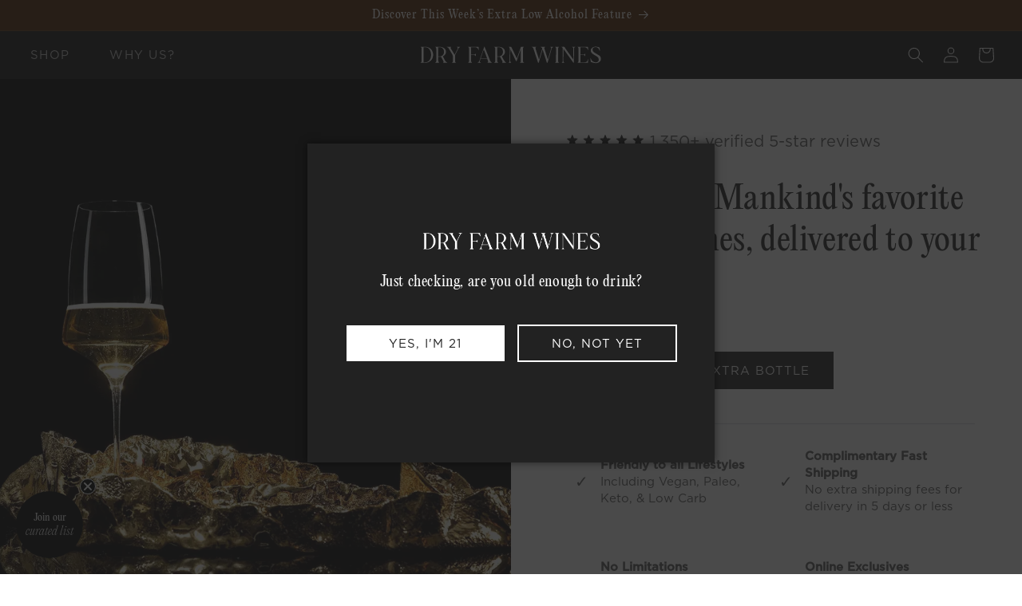

--- FILE ---
content_type: text/html; charset=utf-8
request_url: https://www.dryfarmwines.com/pages/designformankind
body_size: 73479
content:
<!doctype html>
<html class="no-js" lang="en">
  <head>
    <meta charset="utf-8">
    <meta http-equiv="X-UA-Compatible" content="IE=edge">
    <meta name="viewport" content="width=device-width,initial-scale=1">
  

    
    
    
    
    
    
    <!-- Start Custom Canonical -->
    
      <link rel="canonical" href="https://www.dryfarmwines.com/pages/designformankind" />
    
    
<!-- End Custom Canonical -->

    <!-- Custom preconnect for fonts -->
    <link rel="preconnect" href="https://cdn.shopify.com" crossorigin>
<meta content="#000000" name="theme-color">
<meta content="Dry Farm Wines" name="application-name">

<link
  href="//www.dryfarmwines.com/cdn/shop/files/dfw_favicon_black.png?crop=center&height=180&v=1700611049&width=180"
  rel="apple-touch-icon"
  sizes="180x180"
>

<link
  href="//www.dryfarmwines.com/cdn/shop/files/dfw_favicon_black.png?crop=center&height=196&v=1700611049&width=196"
  rel="icon"
  sizes="196x196"
  type="image/png"
>

<link
  href="//www.dryfarmwines.com/cdn/shop/files/dfw_favicon_black.png?crop=center&height=96&v=1700611049&width=96"
  rel="icon"
  sizes="96x96"
  type="image/png"
>

<link
  href="//www.dryfarmwines.com/cdn/shop/files/dfw_favicon_black.png?crop=center&height=32&v=1700611049&width=32"
  rel="icon"
  sizes="32x32"
  type="image/png"
>

<link
  href="//www.dryfarmwines.com/cdn/shop/files/dfw_favicon_black.png?crop=center&height=16&v=1700611049&width=16"
  rel="icon"
  sizes="16x16"
  type="image/png"
>

<meta
  content="#000000"
  name="msapplication-TileColor"
>

<meta
  content="//www.dryfarmwines.com/cdn/shop/files/dfw_favicon_black.png?crop=center&height=150&v=1700611049&width=150"
  name="msapplication-TileImage"
>


    

    <title>
      Design for Mankind
 &ndash; Dry Farm Wines</title>
 
    
      <meta name="description" content="Dry Farm Wines curates extraordinary Natural Wines from small family growers around the world. Every wine meets a set of strict criteria, including organic/biodynamic farming practices, lower alcohol levels, no sugar, and delicious taste. Our wines offer a completely unique wine experience.">
    

    

<meta property="og:site_name" content="Dry Farm Wines">
<meta property="og:url" content="https://www.dryfarmwines.com/pages/designformankind">
<meta property="og:title" content="Design for Mankind">
<meta property="og:type" content="website">
<meta property="og:description" content="Dry Farm Wines curates extraordinary Natural Wines from small family growers around the world. Every wine meets a set of strict criteria, including organic/biodynamic farming practices, lower alcohol levels, no sugar, and delicious taste. Our wines offer a completely unique wine experience."><meta property="og:image" content="http://www.dryfarmwines.com/cdn/shop/files/DFW_Social_share_4186a9b8-5ef8-4498-a1d5-36a27cd28372.jpg?v=1709837036">
  <meta property="og:image:secure_url" content="https://www.dryfarmwines.com/cdn/shop/files/DFW_Social_share_4186a9b8-5ef8-4498-a1d5-36a27cd28372.jpg?v=1709837036">
  <meta property="og:image:width" content="1200">
  <meta property="og:image:height" content="628"><meta name="twitter:card" content="summary_large_image">
<meta name="twitter:title" content="Design for Mankind">
<meta name="twitter:description" content="Dry Farm Wines curates extraordinary Natural Wines from small family growers around the world. Every wine meets a set of strict criteria, including organic/biodynamic farming practices, lower alcohol levels, no sugar, and delicious taste. Our wines offer a completely unique wine experience.">


    <script src="//www.dryfarmwines.com/cdn/shop/t/388/assets/constants.js?v=58251544750838685771764613573" defer="defer"></script>
    <script src="//www.dryfarmwines.com/cdn/shop/t/388/assets/pubsub.js?v=158357773527763999511764613573" defer="defer"></script>
    <script src="//www.dryfarmwines.com/cdn/shop/t/388/assets/global.js?v=108567449195607550301764613573" defer="defer"></script><script>window.performance && window.performance.mark && window.performance.mark('shopify.content_for_header.start');</script><meta name="robots" content="noindex,nofollow">
<meta name="google-site-verification" content="Nv7C382pmwSq401QXdDVfKRtEFGQhePxHGrQSka6PZQ">
<meta name="google-site-verification" content="Nv7C382pmwSq401QXdDVfKRtEFGQhePxHGrQSka6PZQ">
<meta id="shopify-digital-wallet" name="shopify-digital-wallet" content="/9249540/digital_wallets/dialog">
<meta name="shopify-checkout-api-token" content="db6675b22f9d511477a01573adaa5c3b">
<meta id="in-context-paypal-metadata" data-shop-id="9249540" data-venmo-supported="true" data-environment="production" data-locale="en_US" data-paypal-v4="true" data-currency="USD">
<script async="async" src="/checkouts/internal/preloads.js?locale=en-US"></script>
<link rel="preconnect" href="https://shop.app" crossorigin="anonymous">
<script async="async" src="https://shop.app/checkouts/internal/preloads.js?locale=en-US&shop_id=9249540" crossorigin="anonymous"></script>
<script id="apple-pay-shop-capabilities" type="application/json">{"shopId":9249540,"countryCode":"US","currencyCode":"USD","merchantCapabilities":["supports3DS"],"merchantId":"gid:\/\/shopify\/Shop\/9249540","merchantName":"Dry Farm Wines","requiredBillingContactFields":["postalAddress","email","phone"],"requiredShippingContactFields":["postalAddress","email","phone"],"shippingType":"shipping","supportedNetworks":["visa","masterCard","amex","discover","elo","jcb"],"total":{"type":"pending","label":"Dry Farm Wines","amount":"1.00"},"shopifyPaymentsEnabled":true,"supportsSubscriptions":true}</script>
<script id="shopify-features" type="application/json">{"accessToken":"db6675b22f9d511477a01573adaa5c3b","betas":["rich-media-storefront-analytics"],"domain":"www.dryfarmwines.com","predictiveSearch":true,"shopId":9249540,"locale":"en"}</script>
<script>var Shopify = Shopify || {};
Shopify.shop = "dryfarmwines.myshopify.com";
Shopify.locale = "en";
Shopify.currency = {"active":"USD","rate":"1.0"};
Shopify.country = "US";
Shopify.theme = {"name":"12 Days | PH","id":149921956030,"schema_name":"Dawn","schema_version":"10.0.0","theme_store_id":887,"role":"main"};
Shopify.theme.handle = "null";
Shopify.theme.style = {"id":null,"handle":null};
Shopify.cdnHost = "www.dryfarmwines.com/cdn";
Shopify.routes = Shopify.routes || {};
Shopify.routes.root = "/";</script>
<script type="module">!function(o){(o.Shopify=o.Shopify||{}).modules=!0}(window);</script>
<script>!function(o){function n(){var o=[];function n(){o.push(Array.prototype.slice.apply(arguments))}return n.q=o,n}var t=o.Shopify=o.Shopify||{};t.loadFeatures=n(),t.autoloadFeatures=n()}(window);</script>
<script>
  window.ShopifyPay = window.ShopifyPay || {};
  window.ShopifyPay.apiHost = "shop.app\/pay";
  window.ShopifyPay.redirectState = null;
</script>
<script id="shop-js-analytics" type="application/json">{"pageType":"page"}</script>
<script defer="defer" async type="module" src="//www.dryfarmwines.com/cdn/shopifycloud/shop-js/modules/v2/client.init-shop-cart-sync_DlSlHazZ.en.esm.js"></script>
<script defer="defer" async type="module" src="//www.dryfarmwines.com/cdn/shopifycloud/shop-js/modules/v2/chunk.common_D16XZWos.esm.js"></script>
<script type="module">
  await import("//www.dryfarmwines.com/cdn/shopifycloud/shop-js/modules/v2/client.init-shop-cart-sync_DlSlHazZ.en.esm.js");
await import("//www.dryfarmwines.com/cdn/shopifycloud/shop-js/modules/v2/chunk.common_D16XZWos.esm.js");

  window.Shopify.SignInWithShop?.initShopCartSync?.({"fedCMEnabled":true,"windoidEnabled":true});

</script>
<script>
  window.Shopify = window.Shopify || {};
  if (!window.Shopify.featureAssets) window.Shopify.featureAssets = {};
  window.Shopify.featureAssets['shop-js'] = {"shop-cart-sync":["modules/v2/client.shop-cart-sync_DKWYiEUO.en.esm.js","modules/v2/chunk.common_D16XZWos.esm.js"],"init-fed-cm":["modules/v2/client.init-fed-cm_vfPMjZAC.en.esm.js","modules/v2/chunk.common_D16XZWos.esm.js"],"init-shop-email-lookup-coordinator":["modules/v2/client.init-shop-email-lookup-coordinator_CR38P6MB.en.esm.js","modules/v2/chunk.common_D16XZWos.esm.js"],"init-shop-cart-sync":["modules/v2/client.init-shop-cart-sync_DlSlHazZ.en.esm.js","modules/v2/chunk.common_D16XZWos.esm.js"],"shop-cash-offers":["modules/v2/client.shop-cash-offers_CJw4IQ6B.en.esm.js","modules/v2/chunk.common_D16XZWos.esm.js","modules/v2/chunk.modal_UwFWkumu.esm.js"],"shop-toast-manager":["modules/v2/client.shop-toast-manager_BY778Uv6.en.esm.js","modules/v2/chunk.common_D16XZWos.esm.js"],"init-windoid":["modules/v2/client.init-windoid_DVhZdEm3.en.esm.js","modules/v2/chunk.common_D16XZWos.esm.js"],"shop-button":["modules/v2/client.shop-button_D2ZzKUPa.en.esm.js","modules/v2/chunk.common_D16XZWos.esm.js"],"avatar":["modules/v2/client.avatar_BTnouDA3.en.esm.js"],"init-customer-accounts-sign-up":["modules/v2/client.init-customer-accounts-sign-up_CQZUmjGN.en.esm.js","modules/v2/client.shop-login-button_Cu5K-F7X.en.esm.js","modules/v2/chunk.common_D16XZWos.esm.js","modules/v2/chunk.modal_UwFWkumu.esm.js"],"pay-button":["modules/v2/client.pay-button_CcBqbGU7.en.esm.js","modules/v2/chunk.common_D16XZWos.esm.js"],"init-shop-for-new-customer-accounts":["modules/v2/client.init-shop-for-new-customer-accounts_B5DR5JTE.en.esm.js","modules/v2/client.shop-login-button_Cu5K-F7X.en.esm.js","modules/v2/chunk.common_D16XZWos.esm.js","modules/v2/chunk.modal_UwFWkumu.esm.js"],"shop-login-button":["modules/v2/client.shop-login-button_Cu5K-F7X.en.esm.js","modules/v2/chunk.common_D16XZWos.esm.js","modules/v2/chunk.modal_UwFWkumu.esm.js"],"shop-follow-button":["modules/v2/client.shop-follow-button_BX8Slf17.en.esm.js","modules/v2/chunk.common_D16XZWos.esm.js","modules/v2/chunk.modal_UwFWkumu.esm.js"],"init-customer-accounts":["modules/v2/client.init-customer-accounts_DjKkmQ2w.en.esm.js","modules/v2/client.shop-login-button_Cu5K-F7X.en.esm.js","modules/v2/chunk.common_D16XZWos.esm.js","modules/v2/chunk.modal_UwFWkumu.esm.js"],"lead-capture":["modules/v2/client.lead-capture_ChWCg7nV.en.esm.js","modules/v2/chunk.common_D16XZWos.esm.js","modules/v2/chunk.modal_UwFWkumu.esm.js"],"checkout-modal":["modules/v2/client.checkout-modal_DPnpVyv-.en.esm.js","modules/v2/chunk.common_D16XZWos.esm.js","modules/v2/chunk.modal_UwFWkumu.esm.js"],"shop-login":["modules/v2/client.shop-login_leRXJtcZ.en.esm.js","modules/v2/chunk.common_D16XZWos.esm.js","modules/v2/chunk.modal_UwFWkumu.esm.js"],"payment-terms":["modules/v2/client.payment-terms_Bp9K0NXD.en.esm.js","modules/v2/chunk.common_D16XZWos.esm.js","modules/v2/chunk.modal_UwFWkumu.esm.js"]};
</script>
<script>(function() {
  var isLoaded = false;
  function asyncLoad() {
    if (isLoaded) return;
    isLoaded = true;
    var urls = ["https:\/\/str.rise-ai.com\/?shop=dryfarmwines.myshopify.com","https:\/\/strn.rise-ai.com\/?shop=dryfarmwines.myshopify.com","https:\/\/shopify-hubbox.s3.amazonaws.com\/production\/assets\/v1\/js\/cart.js?shop=dryfarmwines.myshopify.com","https:\/\/cdn.shopify.com\/s\/files\/1\/0924\/9540\/t\/231\/assets\/zendesk-embeddable.js?v=1685719574\u0026shop=dryfarmwines.myshopify.com","https:\/\/static.rechargecdn.com\/assets\/js\/widget.min.js?shop=dryfarmwines.myshopify.com","https:\/\/l.getsitecontrol.com\/3w0nrvz4.js?shop=dryfarmwines.myshopify.com"];
    for (var i = 0; i < urls.length; i++) {
      var s = document.createElement('script');
      s.type = 'text/javascript';
      s.async = true;
      s.src = urls[i];
      var x = document.getElementsByTagName('script')[0];
      x.parentNode.insertBefore(s, x);
    }
  };
  if(window.attachEvent) {
    window.attachEvent('onload', asyncLoad);
  } else {
    window.addEventListener('load', asyncLoad, false);
  }
})();</script>
<script id="__st">var __st={"a":9249540,"offset":-28800,"reqid":"4d0fd150-24f4-4423-80f0-b53adaa50f5c-1768576761","pageurl":"www.dryfarmwines.com\/pages\/designformankind","s":"pages-236667657","u":"357661e6272e","p":"page","rtyp":"page","rid":236667657};</script>
<script>window.ShopifyPaypalV4VisibilityTracking = true;</script>
<script id="captcha-bootstrap">!function(){'use strict';const t='contact',e='account',n='new_comment',o=[[t,t],['blogs',n],['comments',n],[t,'customer']],c=[[e,'customer_login'],[e,'guest_login'],[e,'recover_customer_password'],[e,'create_customer']],r=t=>t.map((([t,e])=>`form[action*='/${t}']:not([data-nocaptcha='true']) input[name='form_type'][value='${e}']`)).join(','),a=t=>()=>t?[...document.querySelectorAll(t)].map((t=>t.form)):[];function s(){const t=[...o],e=r(t);return a(e)}const i='password',u='form_key',d=['recaptcha-v3-token','g-recaptcha-response','h-captcha-response',i],f=()=>{try{return window.sessionStorage}catch{return}},m='__shopify_v',_=t=>t.elements[u];function p(t,e,n=!1){try{const o=window.sessionStorage,c=JSON.parse(o.getItem(e)),{data:r}=function(t){const{data:e,action:n}=t;return t[m]||n?{data:e,action:n}:{data:t,action:n}}(c);for(const[e,n]of Object.entries(r))t.elements[e]&&(t.elements[e].value=n);n&&o.removeItem(e)}catch(o){console.error('form repopulation failed',{error:o})}}const l='form_type',E='cptcha';function T(t){t.dataset[E]=!0}const w=window,h=w.document,L='Shopify',v='ce_forms',y='captcha';let A=!1;((t,e)=>{const n=(g='f06e6c50-85a8-45c8-87d0-21a2b65856fe',I='https://cdn.shopify.com/shopifycloud/storefront-forms-hcaptcha/ce_storefront_forms_captcha_hcaptcha.v1.5.2.iife.js',D={infoText:'Protected by hCaptcha',privacyText:'Privacy',termsText:'Terms'},(t,e,n)=>{const o=w[L][v],c=o.bindForm;if(c)return c(t,g,e,D).then(n);var r;o.q.push([[t,g,e,D],n]),r=I,A||(h.body.append(Object.assign(h.createElement('script'),{id:'captcha-provider',async:!0,src:r})),A=!0)});var g,I,D;w[L]=w[L]||{},w[L][v]=w[L][v]||{},w[L][v].q=[],w[L][y]=w[L][y]||{},w[L][y].protect=function(t,e){n(t,void 0,e),T(t)},Object.freeze(w[L][y]),function(t,e,n,w,h,L){const[v,y,A,g]=function(t,e,n){const i=e?o:[],u=t?c:[],d=[...i,...u],f=r(d),m=r(i),_=r(d.filter((([t,e])=>n.includes(e))));return[a(f),a(m),a(_),s()]}(w,h,L),I=t=>{const e=t.target;return e instanceof HTMLFormElement?e:e&&e.form},D=t=>v().includes(t);t.addEventListener('submit',(t=>{const e=I(t);if(!e)return;const n=D(e)&&!e.dataset.hcaptchaBound&&!e.dataset.recaptchaBound,o=_(e),c=g().includes(e)&&(!o||!o.value);(n||c)&&t.preventDefault(),c&&!n&&(function(t){try{if(!f())return;!function(t){const e=f();if(!e)return;const n=_(t);if(!n)return;const o=n.value;o&&e.removeItem(o)}(t);const e=Array.from(Array(32),(()=>Math.random().toString(36)[2])).join('');!function(t,e){_(t)||t.append(Object.assign(document.createElement('input'),{type:'hidden',name:u})),t.elements[u].value=e}(t,e),function(t,e){const n=f();if(!n)return;const o=[...t.querySelectorAll(`input[type='${i}']`)].map((({name:t})=>t)),c=[...d,...o],r={};for(const[a,s]of new FormData(t).entries())c.includes(a)||(r[a]=s);n.setItem(e,JSON.stringify({[m]:1,action:t.action,data:r}))}(t,e)}catch(e){console.error('failed to persist form',e)}}(e),e.submit())}));const S=(t,e)=>{t&&!t.dataset[E]&&(n(t,e.some((e=>e===t))),T(t))};for(const o of['focusin','change'])t.addEventListener(o,(t=>{const e=I(t);D(e)&&S(e,y())}));const B=e.get('form_key'),M=e.get(l),P=B&&M;t.addEventListener('DOMContentLoaded',(()=>{const t=y();if(P)for(const e of t)e.elements[l].value===M&&p(e,B);[...new Set([...A(),...v().filter((t=>'true'===t.dataset.shopifyCaptcha))])].forEach((e=>S(e,t)))}))}(h,new URLSearchParams(w.location.search),n,t,e,['guest_login'])})(!0,!1)}();</script>
<script integrity="sha256-4kQ18oKyAcykRKYeNunJcIwy7WH5gtpwJnB7kiuLZ1E=" data-source-attribution="shopify.loadfeatures" defer="defer" src="//www.dryfarmwines.com/cdn/shopifycloud/storefront/assets/storefront/load_feature-a0a9edcb.js" crossorigin="anonymous"></script>
<script crossorigin="anonymous" defer="defer" src="//www.dryfarmwines.com/cdn/shopifycloud/storefront/assets/shopify_pay/storefront-65b4c6d7.js?v=20250812"></script>
<script data-source-attribution="shopify.dynamic_checkout.dynamic.init">var Shopify=Shopify||{};Shopify.PaymentButton=Shopify.PaymentButton||{isStorefrontPortableWallets:!0,init:function(){window.Shopify.PaymentButton.init=function(){};var t=document.createElement("script");t.src="https://www.dryfarmwines.com/cdn/shopifycloud/portable-wallets/latest/portable-wallets.en.js",t.type="module",document.head.appendChild(t)}};
</script>
<script data-source-attribution="shopify.dynamic_checkout.buyer_consent">
  function portableWalletsHideBuyerConsent(e){var t=document.getElementById("shopify-buyer-consent"),n=document.getElementById("shopify-subscription-policy-button");t&&n&&(t.classList.add("hidden"),t.setAttribute("aria-hidden","true"),n.removeEventListener("click",e))}function portableWalletsShowBuyerConsent(e){var t=document.getElementById("shopify-buyer-consent"),n=document.getElementById("shopify-subscription-policy-button");t&&n&&(t.classList.remove("hidden"),t.removeAttribute("aria-hidden"),n.addEventListener("click",e))}window.Shopify?.PaymentButton&&(window.Shopify.PaymentButton.hideBuyerConsent=portableWalletsHideBuyerConsent,window.Shopify.PaymentButton.showBuyerConsent=portableWalletsShowBuyerConsent);
</script>
<script data-source-attribution="shopify.dynamic_checkout.cart.bootstrap">document.addEventListener("DOMContentLoaded",(function(){function t(){return document.querySelector("shopify-accelerated-checkout-cart, shopify-accelerated-checkout")}if(t())Shopify.PaymentButton.init();else{new MutationObserver((function(e,n){t()&&(Shopify.PaymentButton.init(),n.disconnect())})).observe(document.body,{childList:!0,subtree:!0})}}));
</script>
<link id="shopify-accelerated-checkout-styles" rel="stylesheet" media="screen" href="https://www.dryfarmwines.com/cdn/shopifycloud/portable-wallets/latest/accelerated-checkout-backwards-compat.css" crossorigin="anonymous">
<style id="shopify-accelerated-checkout-cart">
        #shopify-buyer-consent {
  margin-top: 1em;
  display: inline-block;
  width: 100%;
}

#shopify-buyer-consent.hidden {
  display: none;
}

#shopify-subscription-policy-button {
  background: none;
  border: none;
  padding: 0;
  text-decoration: underline;
  font-size: inherit;
  cursor: pointer;
}

#shopify-subscription-policy-button::before {
  box-shadow: none;
}

      </style>
<script id="sections-script" data-sections="header" defer="defer" src="//www.dryfarmwines.com/cdn/shop/t/388/compiled_assets/scripts.js?180963"></script>
<script>window.performance && window.performance.mark && window.performance.mark('shopify.content_for_header.end');</script>
    

    

    
    

<style>
  @font-face {
    font-display: swap;
    font-family: 'PPEditorial';
    font-weight: 400;
    src: url('https://www.dryfarmwines.com/cdn/shop/files/PPEditorialNew-Regular.woff?v=12744633324366721290') format('woff');
  }
   @font-face {
    font-display: swap;
    font-family: 'PPEditorial New Italic';
    font-weight: 200;
    src: url('https://www.dryfarmwines.com/cdn/shop/files/PPEditorialNew-UltralightItalic.woff?v=4817107375828312569') format('woff');
  }
  @font-face {
    font-display: swap;
    font-family: 'Gotham Bold';
    font-weight: 700;
    src: url('https://www.dryfarmwines.com/cdn/shop/files/gotham_bold.woff?v=4536085716001198128') format('woff');
  }
  @font-face {
    font-display: swap;
    font-family: 'Gotham Book';
    font-weight: 700;
    src: url('https://www.dryfarmwines.com/cdn/shop/files/gotham_book.woff?v=355898080358746351') format('woff');
  }
    @font-face {
    font-display: swap;
    font-family: 'Gotham Book Italic';
    font-weight: 700;
    src: url('https://www.dryfarmwines.com/cdn/shop/files/gotham_book_italic.woff?v=11293086449924406978') format('woff');
  }
    @font-face {
    font-display: swap;
    font-family: 'Gotham Medium';
    font-weight: 500;
    src: url('https://www.dryfarmwines.com/cdn/shop/files/gotham_medium.woff?v=5138019288803417159') format('woff');
  }
</style>
    
    
    
    
    <style data-shopify>
      
      

      
        :root,
        .color-background-1 {
          --color-background: 255,255,255;
        
          --gradient-background: #ffffff;
        
        --color-foreground: 34,34,34;
        --color-shadow: 18,18,18;
        --color-button: 34,34,34;
        --color-button-text: 255,255,255;
        --color-secondary-button: 255,255,255;
        --color-secondary-button-text: 34,34,34;
        --color-link: 34,34,34;
        --color-badge-foreground: 34,34,34;
        --color-badge-background: 255,255,255;
        --color-badge-border: 34,34,34;
        --payment-terms-background-color: rgb(255 255 255);
      }
      
        
        .color-background-2 {
          --color-background: 239,242,242;
        
          --gradient-background: #eff2f2;
        
        --color-foreground: 34,34,34;
        --color-shadow: 18,18,18;
        --color-button: 34,34,34;
        --color-button-text: 255,255,255;
        --color-secondary-button: 239,242,242;
        --color-secondary-button-text: 34,34,34;
        --color-link: 34,34,34;
        --color-badge-foreground: 34,34,34;
        --color-badge-background: 239,242,242;
        --color-badge-border: 34,34,34;
        --payment-terms-background-color: rgb(239 242 242);
      }
      
        
        .color-inverse {
          --color-background: 239,242,242;
        
          --gradient-background: #eff2f2;
        
        --color-foreground: 34,34,34;
        --color-shadow: 18,18,18;
        --color-button: 34,34,34;
        --color-button-text: 255,255,255;
        --color-secondary-button: 239,242,242;
        --color-secondary-button-text: 34,34,34;
        --color-link: 34,34,34;
        --color-badge-foreground: 34,34,34;
        --color-badge-background: 239,242,242;
        --color-badge-border: 34,34,34;
        --payment-terms-background-color: rgb(239 242 242);
      }
      
        
        .color-accent-1 {
          --color-background: 34,34,34;
        
          --gradient-background: #222222;
        
        --color-foreground: 255,255,255;
        --color-shadow: 18,18,18;
        --color-button: 255,255,255;
        --color-button-text: 34,34,34;
        --color-secondary-button: 34,34,34;
        --color-secondary-button-text: 255,255,255;
        --color-link: 255,255,255;
        --color-badge-foreground: 255,255,255;
        --color-badge-background: 34,34,34;
        --color-badge-border: 255,255,255;
        --payment-terms-background-color: rgb(34 34 34);
      }
      
        
        .color-accent-2 {
          --color-background: 34,34,34;
        
          --gradient-background: #222222;
        
        --color-foreground: 255,255,255;
        --color-shadow: 18,18,18;
        --color-button: 255,255,255;
        --color-button-text: 34,34,34;
        --color-secondary-button: 34,34,34;
        --color-secondary-button-text: 255,255,255;
        --color-link: 255,255,255;
        --color-badge-foreground: 255,255,255;
        --color-badge-background: 34,34,34;
        --color-badge-border: 255,255,255;
        --payment-terms-background-color: rgb(34 34 34);
      }
      
        
        .color-scheme-4e42c8e8-6fcc-4f56-b11e-08759e0429ce {
          --color-background: 82,36,0;
        
          --gradient-background: #522400;
        
        --color-foreground: 255,255,255;
        --color-shadow: 18,18,18;
        --color-button: 18,18,18;
        --color-button-text: 255,255,255;
        --color-secondary-button: 82,36,0;
        --color-secondary-button-text: 0,115,54;
        --color-link: 0,115,54;
        --color-badge-foreground: 255,255,255;
        --color-badge-background: 82,36,0;
        --color-badge-border: 255,255,255;
        --payment-terms-background-color: rgb(82 36 0);
      }
      
        
        .color-scheme-9d5fd16a-3de9-4bf9-84c8-6bb415ad319f {
          --color-background: 193,130,23;
        
          --gradient-background: #c18217;
        
        --color-foreground: 239,242,242;
        --color-shadow: 18,18,18;
        --color-button: 34,34,34;
        --color-button-text: 255,255,255;
        --color-secondary-button: 193,130,23;
        --color-secondary-button-text: 34,34,34;
        --color-link: 34,34,34;
        --color-badge-foreground: 239,242,242;
        --color-badge-background: 193,130,23;
        --color-badge-border: 239,242,242;
        --payment-terms-background-color: rgb(193 130 23);
      }
      
        
        .color-scheme-a06ad301-ecff-4cdf-a54c-59a184f3ece9 {
          --color-background: 250,250,250;
        
          --gradient-background: #fafafa;
        
        --color-foreground: 34,34,34;
        --color-shadow: 18,18,18;
        --color-button: 34,34,34;
        --color-button-text: 255,255,255;
        --color-secondary-button: 250,250,250;
        --color-secondary-button-text: 34,34,34;
        --color-link: 34,34,34;
        --color-badge-foreground: 34,34,34;
        --color-badge-background: 250,250,250;
        --color-badge-border: 34,34,34;
        --payment-terms-background-color: rgb(250 250 250);
      }
      
        
        .color-scheme-3c9b961d-c622-4e11-b194-37f9b585b7b7 {
          --color-background: 190,245,255;
        
          --gradient-background: #bef5ff;
        
        --color-foreground: 34,34,34;
        --color-shadow: 18,18,18;
        --color-button: 34,34,34;
        --color-button-text: 116,20,21;
        --color-secondary-button: 190,245,255;
        --color-secondary-button-text: 34,34,34;
        --color-link: 34,34,34;
        --color-badge-foreground: 34,34,34;
        --color-badge-background: 190,245,255;
        --color-badge-border: 34,34,34;
        --payment-terms-background-color: rgb(190 245 255);
      }
      
        
        .color-scheme-89eee7d1-fb33-4a63-abe8-af88e51b2a90 {
          --color-background: 21,21,21;
        
          --gradient-background: #151515;
        
        --color-foreground: 255,255,255;
        --color-shadow: 18,18,18;
        --color-button: 255,255,255;
        --color-button-text: 34,34,34;
        --color-secondary-button: 21,21,21;
        --color-secondary-button-text: 255,255,255;
        --color-link: 255,255,255;
        --color-badge-foreground: 255,255,255;
        --color-badge-background: 21,21,21;
        --color-badge-border: 255,255,255;
        --payment-terms-background-color: rgb(21 21 21);
      }
      
        
        .color-scheme-89ff62ff-b506-4bd4-b69b-c864c778978a {
          --color-background: 237,236,227;
        
          --gradient-background: #edece3;
        
        --color-foreground: 34,34,34;
        --color-shadow: 18,18,18;
        --color-button: 34,34,34;
        --color-button-text: 255,255,255;
        --color-secondary-button: 237,236,227;
        --color-secondary-button-text: 34,34,34;
        --color-link: 34,34,34;
        --color-badge-foreground: 34,34,34;
        --color-badge-background: 237,236,227;
        --color-badge-border: 34,34,34;
        --payment-terms-background-color: rgb(237 236 227);
      }
      
        
        .color-scheme-7883cce0-8d0c-485d-b54d-2f222c8cb9f9 {
          --color-background: 7,8,7;
        
          --gradient-background: #070807;
        
        --color-foreground: 255,255,255;
        --color-shadow: 18,18,18;
        --color-button: 255,255,255;
        --color-button-text: 142,149,85;
        --color-secondary-button: 7,8,7;
        --color-secondary-button-text: 255,255,255;
        --color-link: 255,255,255;
        --color-badge-foreground: 255,255,255;
        --color-badge-background: 7,8,7;
        --color-badge-border: 255,255,255;
        --payment-terms-background-color: rgb(7 8 7);
      }
      
        
        .color-scheme-f79ed6c0-1c27-450a-bead-e6e67ff7f24d {
          --color-background: 243,239,234;
        
          --gradient-background: #f3efea;
        
        --color-foreground: 34,34,34;
        --color-shadow: 18,18,18;
        --color-button: 34,34,34;
        --color-button-text: 255,255,255;
        --color-secondary-button: 243,239,234;
        --color-secondary-button-text: 34,34,34;
        --color-link: 34,34,34;
        --color-badge-foreground: 34,34,34;
        --color-badge-background: 243,239,234;
        --color-badge-border: 34,34,34;
        --payment-terms-background-color: rgb(243 239 234);
      }
      
        
        .color-scheme-3799ebf0-2c38-46bb-817b-981e6bc65d6b {
          --color-background: 101,0,0;
        
          --gradient-background: #650000;
        
        --color-foreground: 255,255,255;
        --color-shadow: 18,18,18;
        --color-button: 34,34,34;
        --color-button-text: 255,255,255;
        --color-secondary-button: 101,0,0;
        --color-secondary-button-text: 34,34,34;
        --color-link: 34,34,34;
        --color-badge-foreground: 255,255,255;
        --color-badge-background: 101,0,0;
        --color-badge-border: 255,255,255;
        --payment-terms-background-color: rgb(101 0 0);
      }
      
        
        .color-scheme-dc368f03-9382-4912-bfa5-d077fc43a1b2 {
          --color-background: 145,113,150;
        
          --gradient-background: #917196;
        
        --color-foreground: 255,255,255;
        --color-shadow: 18,18,18;
        --color-button: 34,34,34;
        --color-button-text: 255,255,255;
        --color-secondary-button: 145,113,150;
        --color-secondary-button-text: 255,255,255;
        --color-link: 255,255,255;
        --color-badge-foreground: 255,255,255;
        --color-badge-background: 145,113,150;
        --color-badge-border: 255,255,255;
        --payment-terms-background-color: rgb(145 113 150);
      }
      

      body, .color-background-1, .color-background-2, .color-inverse, .color-accent-1, .color-accent-2, .color-scheme-4e42c8e8-6fcc-4f56-b11e-08759e0429ce, .color-scheme-9d5fd16a-3de9-4bf9-84c8-6bb415ad319f, .color-scheme-a06ad301-ecff-4cdf-a54c-59a184f3ece9, .color-scheme-3c9b961d-c622-4e11-b194-37f9b585b7b7, .color-scheme-89eee7d1-fb33-4a63-abe8-af88e51b2a90, .color-scheme-89ff62ff-b506-4bd4-b69b-c864c778978a, .color-scheme-7883cce0-8d0c-485d-b54d-2f222c8cb9f9, .color-scheme-f79ed6c0-1c27-450a-bead-e6e67ff7f24d, .color-scheme-3799ebf0-2c38-46bb-817b-981e6bc65d6b, .color-scheme-dc368f03-9382-4912-bfa5-d077fc43a1b2 {
        color: rgba(var(--color-foreground), 0.75);
        background-color: rgb(var(--color-background));
      }

      :root {
        
        

        
        --font-body-family: 'Gotham Book', Helvetica, Arial, sans-serif;
        --font-body-style: normal;
        --font-body-weight: 400;
        --font-body-weight-bold: 700;

        --font-heading-family: 'PPEditorial';
        --font-heading-style: normal;
        --font-heading-weight: 400;
        --font-heading-italic-family: 'PPEditorial New Italic';


        --font-body-semi-bold-family: 'Gotham Medium', Helvetica, Arial, sans-serif;
        --font-body-bold-family: 'Gotham Bold', Helvetica, Arial, sans-serif;
        --font-body-italic-family: 'Gotham Book Italic', Helvetica, Arial, sans-serif;

        --breakpoint-xs: 0;
        --breakpoint-s: 36rem;
        --breakpoint-m: 48rem;
        --breakpoint-l: 64rem;
        --breakpoint-xl: 85.375rem;
        --color-background-dark-vine-light: #dee1da;
        --color-background-dark-vine-light-opacity: hsla(86,10%,87%,.4);
        --color-background-dark-vine-light-opacity-20: hsla(86,10%,87%,.2);
        --color-background-slate-light: #ced5d5;
        --color-black: #000;
        --color-charcoal: #142022;
        --color-dark-vine: #6e7e60;
        --color-dark-vine-light: #dee1da;
        --color-linen: #fff1e6;
        --color-red-wine: #823329;
        --color-sand: #ddbea9;
        --color-slate: #222;
        --color-slate-light: #ced5d5;
        --color-soil: #9f6631;
        --color-spring-vine: #bebe9b;
        --color-tint-dark-vine: #9da996;
        --color-tint-linen: #fff8f2;
        --color-tint-red-wine: #af7a74;
        --color-tint-sand: #e6cabd;
        --color-tint-slate: #496062;
        --color-tint-soil: #c1997a;
        --color-tint-spring-vine: #cbcab2;
        --color-tint-white: hsla(0,0%,100%,.8);
        --color-white: #fff;
        --columns-mobile: 4;
        --columns-tablet: 6;
        --columns-desktop: 12;
        --easing-normal: ease-in-out;
        --focus-ring-width: 5px;
        --font-size-xs: 0.6943749785423279rem;
        --font-size-s: 0.8331249952316284rem;
        --font-size-m: 1rem;
        --font-size-l: 1.7280000448226929rem;
        --font-size-xl: 2.073625087738037rem;
        --font-size-2xl: 2.4881250858306885rem;
        --font-size-3xl: 2.9862499237060547rem;
        --font-size-4xl: 5.159749984741211rem;
        --font-weight-normal: 400;
        --font-weight-medium: 500;
        --font-weight-bold: 700;
        --gutter-mobile: 1rem;
        --gutter-tablet: 1.5rem;
        --gutter-desktop: 1.5rem;
        --header-height: 60px;
        --header-visible-height: 60px;
        --icon-2xs: 1rem;
        --icon-xs: 1.125rem;
        --icon-s: 1.25rem;
        --icon-m: 1.5rem;
        --icon-l: 2.25rem;
        --letter-spacing-wide: 2px;
        --letter-spacing-tight: 0.25px;
        --letter-spacing-normal: 0.5px;
        --layer-base: 0;
        --layer-flat: 1;
        --layer-raised: 2;
        --layer-heightened: 4;
        --layer-sticky: 8;
        --layer-window-overlay: 12;
        --layer-overlay: 16;
        --layer-temporary: 20;
        --line-height-none: 100%;
        --line-height-relaxed: 145%;
        --line-height-tight: 110%;
        --line-height-normal: 125%;
        --margin-mobile: 1.5rem;
        --margin-tablet: 1.5rem;
        --margin-desktop-s: 3rem;
        --margin-desktop: 3.75rem;
        --max-content-width: 90rem;
        --scale-base: 16px;
        --spacing-4xs: 0.0625rem;
        --spacing-3xs: 0.125rem;
        --spacing-2xs: 0.25rem;
        --spacing-xs: 0.5rem;
        --spacing-s: 0.75rem;
        --spacing-m: 1rem;
        --spacing-l: 1.5rem;
        --spacing-xl: 2rem;
        --spacing-2xl: 2.5rem;
        --spacing-3xl: 3rem;
        --spacing-4xl: 3.5rem;
        --spacing-5xl: 4rem;
        --spacing-6xl: 4.5rem;
        --spacing-7xl: 5rem;
        --timing-quick: 0.1s;
        --timing-normal: 0.3s;
        --timing-slow: 0.6s;
        --timing-message: 3s;
        --account-portal-modal-heading-height: 61px;
        --account-portal-menu-left-space: 60px;
        

        --font-body-scale: 1.0;
        --font-heading-scale: 1.0;

        --media-padding: px;
        --media-border-opacity: 0.0;
        --media-border-width: 0px;
        --media-radius: 0px;
        --media-shadow-opacity: 0.0;
        --media-shadow-horizontal-offset: 0px;
        --media-shadow-vertical-offset: 4px;
        --media-shadow-blur-radius: 5px;
        --media-shadow-visible: 0;

        --page-width: 140rem;
        --page-width-margin: 0rem;

        --product-card-image-padding: 0.0rem;
        --product-card-corner-radius: 0.0rem;
        --product-card-text-alignment: left;
        --product-card-border-width: 0.0rem;
        --product-card-border-opacity: 0.1;
        --product-card-shadow-opacity: 0.0;
        --product-card-shadow-visible: 0;
        --product-card-shadow-horizontal-offset: 0.0rem;
        --product-card-shadow-vertical-offset: 0.4rem;
        --product-card-shadow-blur-radius: 0.5rem;

        --collection-card-image-padding: 0.0rem;
        --collection-card-corner-radius: 0.0rem;
        --collection-card-text-alignment: left;
        --collection-card-border-width: 0.0rem;
        --collection-card-border-opacity: 0.1;
        --collection-card-shadow-opacity: 0.0;
        --collection-card-shadow-visible: 0;
        --collection-card-shadow-horizontal-offset: 0.0rem;
        --collection-card-shadow-vertical-offset: 0.4rem;
        --collection-card-shadow-blur-radius: 0.5rem;

        --blog-card-image-padding: 0.0rem;
        --blog-card-corner-radius: 0.0rem;
        --blog-card-text-alignment: left;
        --blog-card-border-width: 0.0rem;
        --blog-card-border-opacity: 0.1;
        --blog-card-shadow-opacity: 0.0;
        --blog-card-shadow-visible: 0;
        --blog-card-shadow-horizontal-offset: 0.0rem;
        --blog-card-shadow-vertical-offset: 0.4rem;
        --blog-card-shadow-blur-radius: 0.5rem;

        --badge-corner-radius: 4.0rem;

        --popup-border-width: 1px;
        --popup-border-opacity: 0.1;
        --popup-corner-radius: 0px;
        --popup-shadow-opacity: 0.0;
        --popup-shadow-horizontal-offset: 0px;
        --popup-shadow-vertical-offset: 4px;
        --popup-shadow-blur-radius: 5px;

        --drawer-border-width: 1px;
        --drawer-border-opacity: 0.1;
        --drawer-shadow-opacity: 0.0;
        --drawer-shadow-horizontal-offset: 0px;
        --drawer-shadow-vertical-offset: 4px;
        --drawer-shadow-blur-radius: 5px;

        --spacing-sections-desktop: 0px;
        --spacing-sections-mobile: 0px;

        --grid-desktop-vertical-spacing: 20px;
        --grid-desktop-horizontal-spacing: 20px;
        --grid-mobile-vertical-spacing: 10px;
        --grid-mobile-horizontal-spacing: 10px;

        --text-boxes-border-opacity: 0.1;
        --text-boxes-border-width: 0px;
        --text-boxes-radius: 0px;
        --text-boxes-shadow-opacity: 0.0;
        --text-boxes-shadow-visible: 0;
        --text-boxes-shadow-horizontal-offset: 0px;
        --text-boxes-shadow-vertical-offset: 4px;
        --text-boxes-shadow-blur-radius: 5px;

        --buttons-radius: 0px;
        --buttons-radius-outset: 0px;
        --buttons-border-width: 1px;
        --buttons-border-opacity: 1.0;
        --buttons-shadow-opacity: 0.0;
        --buttons-shadow-visible: 0;
        --buttons-shadow-horizontal-offset: 0px;
        --buttons-shadow-vertical-offset: 4px;
        --buttons-shadow-blur-radius: 5px;
        --buttons-border-offset: 0px;

        --inputs-radius: 0px;
        --inputs-border-width: 1px;
        --inputs-border-opacity: 0.55;
        --inputs-shadow-opacity: 0.0;
        --inputs-shadow-horizontal-offset: 0px;
        --inputs-margin-offset: 0px;
        --inputs-shadow-vertical-offset: 4px;
        --inputs-shadow-blur-radius: 5px;
        --inputs-radius-outset: 0px;

        --variant-pills-radius: 0px;
        --variant-pills-border-width: 1px;
        --variant-pills-border-opacity: 0.55;
        --variant-pills-shadow-opacity: 0.0;
        --variant-pills-shadow-horizontal-offset: 0px;
        --variant-pills-shadow-vertical-offset: 4px;
        --variant-pills-shadow-blur-radius: 5px;
      }

      *,
      *::before,
      *::after {
        box-sizing: inherit;
      }

      html {
        box-sizing: border-box;
        font-size: calc(var(--font-body-scale) * 62.5%);
        height: 100%;
      }

      body {
        display: grid;
        grid-template-rows: auto auto 1fr auto;
        grid-template-columns: 100%;
        min-height: 100%;
        margin: 0;
        font-size: 1.5rem;
        letter-spacing: 0.00rem;
        line-height: calc(1 + 0.8 / var(--font-body-scale));
        font-family: var(--font-body-family);
        font-style: var(--font-body-style);
        font-weight: var(--font-body-weight);
      }
      
      @media screen and (min-width: 750px) {
        body {
          font-size: 1.6rem;
        }
      }
    </style>

    <link href="//www.dryfarmwines.com/cdn/shop/t/388/assets/base.css?v=48773346462463948011764613573" rel="stylesheet" type="text/css" media="all" />
    <link href="//www.dryfarmwines.com/cdn/shop/t/388/assets/custom.css?v=76498289704908548391767332460" rel="stylesheet" type="text/css" media="all" />

    
    
<script>
      document.documentElement.className = document.documentElement.className.replace('no-js', 'js');
      if (Shopify.designMode) {
        document.documentElement.classList.add('shopify-design-mode');
      }
    </script>
  
    <!-- OneTrust Cookies Consent Notice start for dryfarmwines.com -->
    <script src="https://cdn.cookielaw.org/consent/41b75559-86fa-4864-8d15-6cd73efb8b72/otSDKStub.js" data-language="en" type="text/javascript" charset="UTF-8" data-domain-script="41b75559-86fa-4864-8d15-6cd73efb8b72" ></script>
    <script type="text/javascript">
    function OptanonWrapper() {}
    </script>
    <!-- OneTrust Cookies Consent Notice end for dryfarmwines.com -->
   

  

  <!-- Hide thumbnails on products with tag -->
  

    

  <!-- Hide thumbnails on products with tag -->
  

  <!-- PDP border styling for no variants -->
  
<!-- BYOB Recharge App Style Changes -->
   
    
    
    <!-- Hide Featured Wine Image and make description full width -->
    

    

  <!-- Recharge Widget - 1 option -->
  
    

  
  

  
   
<!-- BEGIN app block: shopify://apps/hulk-form-builder/blocks/app-embed/b6b8dd14-356b-4725-a4ed-77232212b3c3 --><!-- BEGIN app snippet: hulkapps-formbuilder-theme-ext --><script type="text/javascript">
  
  if (typeof window.formbuilder_customer != "object") {
        window.formbuilder_customer = {}
  }

  window.hulkFormBuilder = {
    form_data: {"form_312M2Tby5Klyg912-TFc0g":{"uuid":"312M2Tby5Klyg912-TFc0g","form_name":"Customize Your Membership - 2025","form_data":{"div_back_gradient_1":"#fff","div_back_gradient_2":"#fff","back_color":"#fff","form_title":"","form_submit":"SUBMIT","after_submit":"hideAndmessage","after_submit_msg":"\u003cp\u003e\u003cspan style=\"color:#ffffff;\"\u003eThank you, our Curatorial Team will reach out to you ASAP to confirm your order and shipping details.\u003c\/span\u003e\u003c\/p\u003e\n","captcha_enable":"no","label_style":"blockLabels","input_border_radius":"1","back_type":"transparent","input_back_color":"#fff","input_back_color_hover":"#fff","back_shadow":"none","label_font_clr":"#222222","input_font_clr":"#787878","button_align":"fullBtn","button_clr":"#222222","button_back_clr":"#ffffff","button_border_radius":0,"form_width":"100%","form_border_size":0,"form_border_clr":"#c7c7c7","form_border_radius":0,"label_font_size":"18","input_font_size":"12","button_font_size":"16","form_padding":0,"input_border_color":"#ffffff","input_border_color_hover":"#d4d4d4","btn_border_clr":"#222222","btn_border_size":"1","form_name":"Customize Your Membership - 2025","":"patrick@dryfarmwines.com","form_access_message":"\u003cp\u003ePlease login to access the form\u003cbr\u003eDo not have an account? Create account\u003c\/p\u003e","captcha_honeypot":"no","captcha_version_3_enable":"no","label_fonts_type":"Custom Fonts","label_custom_font_name":"PPEditorial","label_custom_font_url":"https:\/\/cdn.shopify.com\/s\/files\/1\/0924\/9540\/files\/PPEditorialNew-Regular.woff2?v=1691519023","input_fonts_type":"Custom Fonts","advance_js":" document.querySelectorAll('.block_label').forEach(el =\u003e {\n  el.textContent = el.textContent.replace('*', '');\n});","advance_css":".checkbox-inline label, .checkbox-inline input[type=\"checkbox\"] + label {\ncolor: #fff;\n}\n           .hulk_form_G8wCbP-idalsBlhqsKoTOw select {\npadding-left: 12px !important;\n} \n.a {\ncolor: #fff !important;\ntext-decoration: underline;\nfont-weight: bold !important;\n}\ndiv[class^=formElement] {\nmargin-bottom: 1em !important;\n}\n\ntextarea.form-control {\nmin-height: 100px;\n}\n\ninput[type=\"checkbox\"]:checked + label span:after {\nbackground-color: #fff;\ncolor: #222;\n}\n\n[aria-label=\"Preferred Red Grapes:\"], [aria-label=\"Preferred White Grapes:\"], [aria-label=\"Preferred Rosé Style:\"], [aria-label=\"Preferred Sparkling Style:\"], [aria-label=\"Preferred Orange Style:\"]  {\ncolor: #fff !important;\npadding-top: 10px !important;\n}  \ninput, textarea, select {\nbackground-color: transparent !important;\ncolor: #fff;\n} \n.block_label, .header_column1, .header_column2 {\ncolor: #fff;\n} \n.block_label, .header_column1, .header_column2 {\nfont-family: 'Gotham Book';\ntext-transform: uppercase !important;\nline-height: 1.5;\nletter-spacing: 1.5px;\nmargin-bottom: 15px;\nfont-size: 13px;\n}\nselect {\nbackground-image: url(https:\/\/cdn.shopify.com\/s\/files\/1\/0924\/9540\/files\/select_arrow-white.png?v=1747185648) !important;\n} \nhr {\nopacity: 0.3;\n}","success_scrolling":"yes","input_custom_font_name":"Gotham Book","input_custom_font_url":"https:\/\/cdn.shopify.com\/s\/files\/1\/0924\/9540\/files\/gotham_book.woff?v=1692894755","formElements":[{"Conditions":{},"type":"text","position":0,"label":"First \u0026 Last Name","halfwidth":"yes","page_number":1,"required":"yes","customClass":"first_name","customID":"first_name"},{"Conditions":{},"type":"text","position":1,"label":"Email","required":"yes","halfwidth":"yes","page_number":1},{"Conditions":{},"type":"multipleCheckbox","position":2,"label":"Preferred Wine Color(s)","values":"Red\nWhite\nRosé","elementCost":{},"required":"yes","page_number":1,"customID":"color_group","customClass":"color"},{"type":"multipleCheckbox","position":3,"label":"Reds Similar To:","values":"Pinot Noir\nSangiovese\nCabernet Sauvignon\nAll","elementCost":{},"other_for_multi_value":"no","other_multi_checkbox_label":"Other","page_number":1,"customID":"red","customClass":"red","halfwidth":"yes","align":"vertical","Conditions":{"SelectedElemenet":"Preferred Wine Color(s)","SelectedElemenetCount":2,"SelectedValues":["Red"]}},{"type":"multipleCheckbox","position":4,"label":"Whites Similar To:","values":"Sauvignon Blanc\nGruner Veltliner\nChardonnay\nAll","elementCost":{},"other_for_multi_value":"no","other_multi_checkbox_label":"Other","page_number":1,"customID":"white","customClass":"white","halfwidth":"yes","align":"vertical","Conditions":{"SelectedElemenet":"Preferred Wine Color(s)","SelectedElemenetCount":2,"SelectedValues":["White"]}},{"type":"multipleCheckbox","position":5,"label":"Preferred Rosé Style:","required":"no","values":"Bright \u0026 Crisp\nRich \u0026 Full-Bodied\nAll","elementCost":{},"other_for_multi_value":"no","other_multi_checkbox_label":"Other","page_number":1,"customID":"rose","customClass":"rose","halfwidth":"yes","align":"vertical","Conditions":{"SelectedElemenet":"Preferred Wine Color(s)","SelectedElemenetCount":2,"SelectedValues":["Rosé"]}},{"Conditions":{},"type":"multipleCheckbox","position":6,"label":"Preferred Country","values":"France\nItaly\nAustria\nSpain\nSouth Africa\nOther","elementCost":{},"other_for_multi_value":"yes","other_multi_checkbox_label":"Other","page_number":1,"required":"no"},{"Conditions":{},"type":"select","position":7,"label":"How many bottles in total would you like in each shipment?","values":"6 bottles\n12 bottles","elementCost":{},"required":"yes","page_number":1},{"Conditions":{},"type":"select","position":8,"label":"How frequently would you like your shipments to arrive?","required":"yes","values":"Every month\nEvery other month\nEvery three months","elementCost":{},"page_number":1},{"Conditions":{},"type":"textarea","position":9,"label":"Is there anything else you would like us to know about your Custom Membership? ","placeholder":"(Preferred varietals, countries, fruit or mineral forward, etc)","page_number":1}]},"is_spam_form":false,"shop_uuid":"wwQaFRf4gFsDFTvkAc-cXw","shop_timezone":"America\/Los_Angeles","shop_id":91111,"shop_is_after_submit_enabled":true,"shop_shopify_plan":"Shopify Plus","shop_shopify_domain":"dryfarmwines.myshopify.com"},"form_Bmuk5eBdbKhf6-O1EjqoCQ":{"uuid":"Bmuk5eBdbKhf6-O1EjqoCQ","form_name":"Wine Request - Standard Priced Wine","form_data":{"div_back_gradient_1":"#fff","div_back_gradient_2":"#fff","back_color":"#fff","form_title":"","form_submit":"REQUEST WINE","after_submit":"hideAndmessage","after_submit_msg":"\u003cp style=\"text-align: center;\"\u003eYour request has been sent to our Curatorial Team. If available, we will charge the card on file, or will follow up with suggestions for similar styled wines.\u003c\/p\u003e\n","captcha_enable":"no","label_style":"inlineLabels","input_border_radius":"2","back_type":"transparent","input_back_color":"#fff","input_back_color_hover":"#fff","back_shadow":"none","label_font_clr":"#333333","input_font_clr":"#333333","button_align":"fullBtn","button_clr":"#fff","button_back_clr":"#333333","button_border_radius":0,"form_width":"600px","form_border_size":"2","form_border_clr":"#c7c7c7","form_border_radius":"1","label_font_size":"14","input_font_size":"12","button_font_size":"16","form_padding":"35","input_border_color":"#ccc","input_border_color_hover":"#ccc","btn_border_clr":"#333333","btn_border_size":"1","form_name":"Wine Request - Standard Priced Wine","":"patrick@dryfarmwines.com","form_emails":"custom@dryfarmwines.com","admin_email_subject":"New form submission received.","admin_email_message":"\u003cp\u003eSomeone just requested a wine.\u003cbr \/\u003e\nPlease find the details below:\u003c\/p\u003e\n","form_access_message":"\u003cp\u003ePlease login to access the form\u003cbr\u003eDo not have an account? Create account\u003c\/p\u003e","notification_email_send":true,"record_referrer_url":"yes","pass_referrer_url_on_email":"yes","submission_approve_or_decline":"no","advance_js":"","advance_css":"      .bold {\nfont-weight: bold !important;\ntext-transform: uppercase !important;\n} \n.price__container {\nmargin-top: -1rem !important;\n}","form_description":"","formElements":[{"type":"email","position":0,"label":"Email","required":"yes","email_confirm":"no","Conditions":{},"page_number":1,"confirm_value":"no"},{"Conditions":{},"type":"select","position":1,"label":"Bottle Quantity","required":"yes","values":"3 Bottles\n6 Bottles\n12 Bottles","elementCost":{},"page_number":1},{"Conditions":{"SelectedElemenet":"Bottle Quantity","SelectedElemenetCount":1,"SelectedValue":"3 Bottles"},"type":"raw_html","position":2,"label":"Label (4)","rowHtmlCode":"\u003cdiv class=\"price price--large price--sold-out  price--show-badge bottle-qty-price\"\u003e\n\u003cdiv class=\"price__container\"\u003e\n\u003cdiv class=\"price__regular\"\u003e\u003cspan class=\"price-item price-item--regular\"\u003e$141 Non-Member \/\u003c\/span\u003e \u003cspan class=\"price-item price-item--regular price-item--member-inactive\" style=\"font-size: 1.6rem;color:rgba(var(--color-foreground), var(--variant-pills-border-opacity));\"\u003e$113 Member\u003c\/span\u003e\u003c\/div\u003e\n\u003c\/div\u003e\n\u003c\/div\u003e\n","page_number":1},{"Conditions":{"SelectedElemenet":"Bottle Quantity","SelectedElemenetCount":1,"SelectedValue":"6 Bottles"},"type":"raw_html","position":3,"label":"Label (5)","page_number":1,"rowHtmlCode":"\u003cdiv class=\"price price--large price--sold-out  price--show-badge bottle-qty-price\"\u003e\n\u003cdiv class=\"price__container\"\u003e\n\u003cdiv class=\"price__regular\"\u003e\u003cspan class=\"price-item price-item--regular\"\u003e$256 Non-Member \/\u003c\/span\u003e \u003cspan class=\"price-item price-item--regular price-item--member-inactive\" style=\"font-size: 1.6rem;color:rgba(var(--color-foreground), var(--variant-pills-border-opacity));\"\u003e$206 Member\u003c\/span\u003e\u003c\/div\u003e\n\u003c\/div\u003e\n\u003c\/div\u003e\n"},{"Conditions":{"SelectedElemenet":"Bottle Quantity","SelectedElemenetCount":1,"SelectedValue":"12 Bottles"},"type":"raw_html","position":4,"label":"Label (6)","rowHtmlCode":"\u003cdiv class=\"price price--large price--sold-out  price--show-badge bottle-qty-price\"\u003e\n\u003cdiv class=\"price__container\"\u003e\n\u003cdiv class=\"price__regular\"\u003e\u003cspan class=\"price-item price-item--regular\"\u003e$481 Non-Member \/\u003c\/span\u003e \u003cspan class=\"price-item price-item--regular price-item--member-inactive\" style=\"font-size: 1.6rem;color:rgba(var(--color-foreground), var(--variant-pills-border-opacity));\"\u003e$384 Member\u003c\/span\u003e\u003c\/div\u003e\n\u003c\/div\u003e\n\u003c\/div\u003e\n","page_number":1},{"Conditions":{},"type":"address","position":5,"label":"Shipping Address","required":"yes","page_number":1},{"Conditions":{},"type":"hidden","position":6,"label":"wine_name","page_number":1}]},"is_spam_form":false,"shop_uuid":"wwQaFRf4gFsDFTvkAc-cXw","shop_timezone":"America\/Los_Angeles","shop_id":91111,"shop_is_after_submit_enabled":true,"shop_shopify_plan":"shopify_plus","shop_shopify_domain":"dryfarmwines.myshopify.com","shop_remove_watermark":false,"shop_created_at":"2023-09-11T13:13:40.232-05:00"},"form_eXQN1gkvCOd_diZAgXpfuw":{"uuid":"eXQN1gkvCOd_diZAgXpfuw","form_name":"Wine Request","form_data":{"div_back_gradient_1":"#fff","div_back_gradient_2":"#fff","back_color":"#fff","form_title":"","form_submit":"REQUEST WINE","after_submit":"hideAndmessage","after_submit_msg":"\u003cp style=\"text-align: center;\"\u003eYour request has been sent to our Curatorial Team. If available, we will charge the card on file, or will follow up with suggestions for similar styled wines.\u003c\/p\u003e\n","captcha_enable":"no","label_style":"inlineLabels","input_border_radius":"2","back_type":"transparent","input_back_color":"#fff","input_back_color_hover":"#fff","back_shadow":"none","label_font_clr":"#333333","input_font_clr":"#333333","button_align":"fullBtn","button_clr":"#fff","button_back_clr":"#333333","button_border_radius":0,"form_width":"600px","form_border_size":"2","form_border_clr":"#c7c7c7","form_border_radius":"1","label_font_size":"14","input_font_size":"12","button_font_size":"16","form_padding":"35","input_border_color":"#ccc","input_border_color_hover":"#ccc","btn_border_clr":"#333333","btn_border_size":"1","form_name":"Wine Request","":"patrick@dryfarmwines.com","form_emails":"custom@dryfarmwines.com","admin_email_subject":"New form submission received.","admin_email_message":"\u003cp\u003eSomeone just requested a wine.\u003cbr \/\u003e\nPlease find the details below:\u003c\/p\u003e\n","form_access_message":"\u003cp\u003ePlease login to access the form\u003cbr\u003eDo not have an account? Create account\u003c\/p\u003e","notification_email_send":true,"record_referrer_url":"yes","pass_referrer_url_on_email":"yes","submission_approve_or_decline":"no","advance_js":"","advance_css":"     .bold {\nfont-weight: bold !important;\ntext-transform: uppercase !important;\n} ","form_description":"","formElements":[{"type":"email","position":0,"label":"Email","required":"yes","email_confirm":"no","Conditions":{},"page_number":1,"confirm_value":"no"},{"Conditions":{},"type":"select","position":1,"label":"Bottle Quantity","required":"yes","values":"3 Bottles\n6 Bottles\n12 Bottles","elementCost":{},"page_number":1},{"Conditions":{},"type":"address","position":2,"label":"Shipping Address","required":"yes","page_number":1},{"Conditions":{},"type":"hidden","position":3,"label":"wine_name","page_number":1}]},"is_spam_form":false,"shop_uuid":"wwQaFRf4gFsDFTvkAc-cXw","shop_timezone":"America\/Los_Angeles","shop_id":91111,"shop_is_after_submit_enabled":true,"shop_shopify_plan":"shopify_plus","shop_shopify_domain":"dryfarmwines.myshopify.com","shop_remove_watermark":false,"shop_created_at":"2023-09-11T13:13:40.232-05:00"},"form_fdpr6W1FCH7I8UbSKvvLLg":{"uuid":"fdpr6W1FCH7I8UbSKvvLLg","form_name":"Washington DC VIP Dinner - WAITLIST","form_data":{"div_back_gradient_1":"#fff","div_back_gradient_2":"#fff","back_color":"#fff","form_title":"","form_submit":"SUBMIT","after_submit":"hideAndmessage","after_submit_msg":"\u003cp style=\"text-align: center;\"\u003eThank you for joining our waitlist! We are grateful for your continued loyalty to Dry Farm Wines and our shared mission of drinking better, together. Cheers!\u003c\/p\u003e\n","captcha_enable":"no","label_style":"blockLabels","input_border_radius":"2","back_type":"transparent","input_back_color":"#fff","input_back_color_hover":"#fff","back_shadow":"none","label_font_clr":"#333333","input_font_clr":"#333333","button_align":"fullBtn","button_clr":"#fff","button_back_clr":"#333333","button_border_radius":"30","form_width":"100%","form_border_size":0,"form_border_clr":"#c7c7c7","form_border_radius":"1","label_font_size":"14","input_font_size":"12","button_font_size":"16","form_padding":0,"input_border_color":"#ccc","input_border_color_hover":"#ccc","btn_border_clr":"#333333","btn_border_size":"1","form_name":"Washington DC VIP Dinner - WAITLIST","":"cameron@dryfarmwines.com","form_emails":"patrick@dryfarmwines.com,emily@dryfarmwines.com,cameron@dryfarmwines.com","admin_email_subject":"New form submission received.","admin_email_message":"\u003cp\u003eSomeone just submitted a response to your form.\u003cbr \/\u003e\nPlease find the details below:\u003c\/p\u003e\n","form_access_message":"\u003cp\u003ePlease login to access the form\u003cbr\u003eDo not have an account? Create account\u003c\/p\u003e","notification_email_send":true,"label_fonts_type":"Custom Fonts","label_custom_font_name":"Gotham","label_custom_font_url":"https:\/\/cdn.shopify.com\/s\/files\/1\/0924\/9540\/files\/gotham_book.woff","input_fonts_type":"System Fonts","input_custom_font_name":"Gotham","input_custom_font_url":"https:\/\/cdn.shopify.com\/s\/files\/1\/0924\/9540\/files\/gotham_book.woff","auto_responder_sendname":"Dry Farm Wines","auto_responder_sendemail":"service@dryfarmwines.com","auto_responder_subject":"VIP Member Dinner RSVP Confirmation","auto_responder_message":"","error_scrolling":"yes","success_scrolling":"yes","send_response":"no","record_referrer_url":"no","pass_referrer_url_on_email":false,"prefix_input_text":"WashingtonDC-","custom_count_number":"1","slack_integration":"no","email_service_provider_integration":"yes","mail_intigration":{"mail":"klaviyo","list_id":"VjdcyJ","subscribe_profiles_to_list":"yes"},"submition_single_email":"yes","custommessage":{"email_submitted":"This form has already been submitted. If you need to make changes, please contact us at vip@dryfarmwines.com"},"formElements":[{"Conditions":{},"type":"radio","position":0,"label":"1. Attending? (Max. 2 guests)","values":"Yes\nNo","elementCost":{},"page_number":1,"required":"yes","klaviyoField":"Attending Washington DC 2025 Dinner"},{"type":"label","position":1,"label":"Guest Information","Conditions":{},"page_number":1},{"type":"text","position":2,"label":"First Name","customClass":"","halfwidth":"yes","required":"yes","Conditions":{},"page_number":1,"klaviyoField":"First Name"},{"type":"text","position":3,"label":"Last Name","halfwidth":"yes","required":"yes","Conditions":{},"page_number":1,"klaviyoField":"Last Name"},{"type":"email","position":4,"label":"Email","required":"yes","email_confirm":"no","Conditions":{},"page_number":1,"confirm_value":"no"},{"type":"phone","position":5,"label":"Phone Number","Conditions":{"SelectedElemenet":"1. Attending? (Max. 2 guests)","SelectedElemenetCount":0,"SelectedValue":"Yes"},"page_number":1,"required":"yes","klaviyoField":"Phone Number"},{"Conditions":{"SelectedElemenet":"1. Attending? (Max. 2 guests)","SelectedElemenetCount":0,"SelectedValue":"Yes"},"type":"space","position":6,"label":"Label (13)","page_number":1},{"type":"label","position":7,"label":"Guest #2 Information (optional)","Conditions":{"SelectedElemenet":"1. Attending? (Max. 2 guests)","SelectedElemenetCount":0,"SelectedValue":"Yes"},"page_number":1},{"Conditions":{"SelectedElemenet":"1. Attending? (Max. 2 guests)","SelectedElemenetCount":0,"SelectedValue":"Yes"},"type":"text","position":8,"label":"First Name (Guest #2)","halfwidth":"yes","page_number":1,"klaviyoField":"Guest First Name"},{"Conditions":{"SelectedElemenet":"1. Attending? (Max. 2 guests)","SelectedElemenetCount":0,"SelectedValue":"Yes"},"type":"text","position":9,"label":"Last Name (Guest #2)","halfwidth":"yes","page_number":1,"klaviyoField":"Guest Last Name"},{"Conditions":{"SelectedElemenet":"1. Attending? (Max. 2 guests)","SelectedElemenetCount":0,"SelectedValue":"Yes"},"type":"phone","position":10,"label":"Phone Number (Guest #2)","page_number":1,"klaviyoField":"Guest Phone Number"},{"Conditions":{},"type":"space","position":11,"label":"Label (14)","page_number":1},{"Conditions":{},"type":"space","position":12,"label":"Label (15)","page_number":1},{"Conditions":{"SelectedElemenet":"1. Attending? (Max. 2 guests)","SelectedElemenetCount":0,"SelectedValue":"Yes"},"type":"textarea","position":13,"label":"2. Do you have any food allergies or dietary restrictions? If so, please list them below.","required":"no","page_number":1,"klaviyoField":"Food Allergies"},{"Conditions":{},"type":"space","position":14,"label":"Label (16)","page_number":1},{"Conditions":{"SelectedElemenet":"1. Attending? (Max. 2 guests)","SelectedElemenetCount":0,"SelectedValue":"Yes"},"type":"text","position":15,"label":"3. Please, enter the phone number associated with the Lyft account to which you′d like to receive your group’s complimentary Lyft voucher. Note: Vouchers will be sent directly to your Lyft account by May 8.","required":"yes","page_number":1,"klaviyoField":"Lyft Phone Number"}]},"is_spam_form":false,"shop_uuid":"wwQaFRf4gFsDFTvkAc-cXw","shop_timezone":"America\/Los_Angeles","shop_id":91111,"shop_is_after_submit_enabled":true,"shop_shopify_plan":"shopify_plus","shop_shopify_domain":"dryfarmwines.myshopify.com","shop_remove_watermark":false,"shop_created_at":"2023-09-11T13:13:40.232-05:00"},"form_G8wCbP-idalsBlhqsKoTOw":{"uuid":"G8wCbP-idalsBlhqsKoTOw","form_name":"Custom Membership","form_data":{"div_back_gradient_1":"#fff","div_back_gradient_2":"#fff","back_color":"#fff","form_title":"","form_submit":"SUBMIT","after_submit":"hideAndmessage","after_submit_msg":"\u003cp style=\"text-align: center;\"\u003eThank you, our Curatorial Team will reach out to you ASAP to confirm your order and shipping details.\u003c\/p\u003e\n","captcha_enable":"no","label_style":"blockLabels","input_border_radius":"2","back_type":"transparent","input_back_color":"#fff","input_back_color_hover":"#fff","back_shadow":"none","label_font_clr":"#222222","input_font_clr":"#787878","button_align":"fullBtn","button_clr":"#fff","button_back_clr":"#222222","button_border_radius":0,"form_width":"100%","form_border_size":0,"form_border_clr":"#c7c7c7","form_border_radius":0,"label_font_size":"18","input_font_size":"12","button_font_size":"16","form_padding":0,"input_border_color":"#ccc","input_border_color_hover":"#ccc","btn_border_clr":"#222222","btn_border_size":"1","form_name":"Custom Membership","":"custom@dryfarmwines.com","form_emails":"custom@dryfarmwines.com","admin_email_subject":"New Custom Membership Request received.","admin_email_message":"\u003cp\u003eSomeone just submitted a response to your VIP Custom Membership.\u003cbr \/\u003e\nPlease find the details below:\u003c\/p\u003e\n","form_access_message":"\u003cp\u003ePlease login to access the form\u003cbr\u003eDo not have an account? Create account\u003c\/p\u003e","notification_email_send":true,"captcha_honeypot":"no","captcha_version_3_enable":"no","label_fonts_type":"Custom Fonts","label_custom_font_name":"PPEditorial","label_custom_font_url":"https:\/\/cdn.shopify.com\/s\/files\/1\/0924\/9540\/files\/PPEditorialNew-Regular.woff2?v=1691519023","input_fonts_type":"Custom Fonts","advance_js":" document.querySelectorAll('.block_label').forEach(el =\u003e {\n  el.textContent = el.textContent.replace('*', '');\n});","advance_css":"     .hulk_form_G8wCbP-idalsBlhqsKoTOw select {\npadding-left: 12px !important;\n}\n.a {\ncolor: #222 !important;\ntext-decoration: underline;\nfont-weight: bold !important;\n}\ndiv[class^=formElement] {\nmargin-bottom: 1em !important;\n}\n\ntextarea.form-control {\nmin-height: 100px;\n}\n\ninput[type=\"checkbox\"]:checked + label span:after {\nbackground-color: #222;\n}\n\n[aria-label=\"Preferred Red Grapes:\"], [aria-label=\"Preferred White Grapes:\"], [aria-label=\"Preferred Rosé Style:\"], [aria-label=\"Preferred Sparkling Style:\"], [aria-label=\"Preferred Orange Style:\"]  {\ncolor: #777 !important;\npadding-top: 10px !important;\n} ","auto_responder_sendname":"Dry Farm Wines","auto_responder_sendemail":"custom@dryfarmwines.com","auto_responder_subject":"Corporate Gifting Request","auto_responder_message":"\u003cdiv style=\"margin-left: auto; margin-right: auto; text-align: center;\"\u003e\u003cimg src=\"https:\/\/cdn.shopify.com\/s\/files\/1\/0924\/9540\/files\/23DFW-Lockup-FINAL-Black_1.png?v=1695134429\" style=\"max-width: 350px; margin-left: auto; margin-right: auto;\" \/\u003e\u003c\/div\u003e\n\n\u003cp\u003eHi {{First Name}},\u003cbr \/\u003e\n\u003cbr \/\u003e\nThank you for your information. Please find a confirmation of your response below. An expert Curator will be in touch about your gift boxes via email shortly.\u003cbr \/\u003e\n\u003cbr \/\u003e\nPlease reach out to us via \u003ca href=\"mailto:custom@dryfarmwines.com\"\u003ecustom@dryfarmwines.com\u003c\/a\u003e\u0026nbsp;or at 707 944 1500 with any way we can be of service.\u0026nbsp;\u003cbr \/\u003e\n\u003cbr \/\u003e\nWith gratitude,\u003cbr \/\u003e\nDry Farm Wines\u003c\/p\u003e\n","send_response":"yes","success_scrolling":"yes","capture_form_submission_counts":"yes","prefix_input_text":"Custom-Membership","custom_count_number":"1","input_custom_font_name":"Gotham Book","input_custom_font_url":"https:\/\/cdn.shopify.com\/s\/files\/1\/0924\/9540\/files\/gotham_book.woff?v=1692894755","formElements":[{"Conditions":{},"type":"text","position":0,"label":"Name","halfwidth":"yes","page_number":1,"required":"yes","customClass":"first_name","customID":"first_name"},{"Conditions":{},"type":"text","position":1,"label":"Email","required":"yes","halfwidth":"yes","page_number":1},{"Conditions":{},"type":"lineBreak","position":2,"label":"Label (31)","page_number":1},{"Conditions":{},"type":"multipleCheckbox","position":3,"label":"Preferred Wine Color(s)","values":"Red\nWhite\nRosé\nOrange\nSparkling","elementCost":{},"required":"yes","page_number":1,"customID":"color_group","customClass":"color"},{"type":"multipleCheckbox","position":4,"label":"Preferred Red Grapes:","values":"Pinot Noir\nSangiovese\nCabernet Sauvignon\nOther","elementCost":{},"other_for_multi_value":"yes","other_multi_checkbox_label":"Other","page_number":1,"customID":"red","customClass":"red","halfwidth":"yes","align":"vertical","Conditions":{"SelectedElemenet":"Preferred Wine Color(s)","SelectedElemenetCount":3,"SelectedValue":"Red"}},{"type":"multipleCheckbox","position":5,"label":"Preferred White Grapes:","values":"Sauvignon Blanc\nGruner Veltliner\nChardonnay\nOther","elementCost":{},"other_for_multi_value":"yes","other_multi_checkbox_label":"Other","page_number":1,"customID":"white","customClass":"white","halfwidth":"yes","align":"vertical","Conditions":{"SelectedElemenet":"Preferred Wine Color(s)","SelectedElemenetCount":3,"SelectedValue":"White"}},{"type":"multipleCheckbox","position":6,"label":"Preferred Rosé Style:","required":"no","values":"Bright \u0026 Crisp\nRich \u0026 Full-Bodied\nOther","elementCost":{},"other_for_multi_value":"yes","other_multi_checkbox_label":"Other","page_number":1,"customID":"rose","customClass":"rose","halfwidth":"yes","align":"vertical","Conditions":{"SelectedElemenet":"Preferred Wine Color(s)","SelectedElemenetCount":3,"SelectedValue":"Rosé"}},{"type":"multipleCheckbox","position":7,"label":"Preferred Orange Style:","values":"Floral \u0026 Fruity\nSavory\nOther","elementCost":{},"other_for_multi_value":"yes","other_multi_checkbox_label":"Other","page_number":1,"customID":"orange","customClass":"orange","halfwidth":"yes","align":"vertical","Conditions":{"SelectedElemenet":"Preferred Wine Color(s)","SelectedElemenetCount":3,"SelectedValue":"Orange"}},{"type":"multipleCheckbox","position":8,"label":"Preferred Sparkling Style:","required":"no","values":"Champagne\nProsecco\nCrémant\nCava\nPet Nat\nOther","elementCost":{},"other_for_multi_value":"yes","other_multi_checkbox_label":"Other","page_number":1,"customID":"sparkling","customClass":"sparkling","align":"vertical","halfwidth":"yes","Conditions":{"SelectedElemenet":"Preferred Wine Color(s)","SelectedElemenetCount":3,"SelectedValue":"Sparkling"}},{"Conditions":{},"type":"lineBreak","position":9,"label":"Label (23)","page_number":1},{"Conditions":{},"type":"multipleCheckbox","position":10,"label":"Preferred Country","values":"France\nItaly\nAustria\nSpain\nSouth Africa\nOther","elementCost":{},"other_for_multi_value":"yes","other_multi_checkbox_label":"Other","page_number":1,"required":"no"},{"Conditions":{},"type":"lineBreak","position":11,"label":"Label (19)","page_number":1},{"Conditions":{},"type":"select","position":12,"label":"How many bottles in total would you like in each shipment?","values":"6 bottles\n12 bottles","elementCost":{},"required":"yes","page_number":1},{"Conditions":{},"type":"select","position":13,"label":"How frequently would you like your shipments to arrive?","required":"yes","values":"Every month\nEvery other month\nEvery three months","elementCost":{},"page_number":1},{"Conditions":{},"type":"lineBreak","position":14,"label":"Label (31)","page_number":1},{"Conditions":{},"type":"textarea","position":15,"label":"Is there anything else you would like us to know about your Custom Membership? ","placeholder":"You can mention additional favorites or things you’d like to avoid. If you would like a specific quantity for each color of wine, please let us know.","page_number":1}]},"is_spam_form":false,"shop_uuid":"wwQaFRf4gFsDFTvkAc-cXw","shop_timezone":"America\/Los_Angeles","shop_id":91111,"shop_is_after_submit_enabled":true,"shop_shopify_plan":"shopify_plus","shop_shopify_domain":"dryfarmwines.myshopify.com","shop_remove_watermark":false,"shop_created_at":"2023-09-11T13:13:40.232-05:00"},"form_H-dWTTJlQS7uWThICwmHog":{"uuid":"H-dWTTJlQS7uWThICwmHog","form_name":"Corporate Gifting","form_data":{"div_back_gradient_1":"#fff","div_back_gradient_2":"#fff","back_color":"#fff","form_title":"","form_submit":"Submit","after_submit":"hideAndmessage","after_submit_msg":"\u003cp\u003eThank you for the information! An expert Curator will be in touch about your gift boxes via email shortly.\u003c\/p\u003e\n","captcha_enable":"no","label_style":"blockLabels","input_border_radius":"2","back_type":"transparent","input_back_color":"#fff","input_back_color_hover":"#fff","back_shadow":"none","label_font_clr":"#333333","input_font_clr":"#333333","button_align":"fullBtn","button_clr":"#fff","button_back_clr":"#333333","button_border_radius":0,"form_width":"100%","form_border_size":0,"form_border_clr":"#c7c7c7","form_border_radius":0,"label_font_size":"14","input_font_size":"12","button_font_size":"16","form_padding":0,"input_border_color":"#ccc","input_border_color_hover":"#ccc","btn_border_clr":"#333333","btn_border_size":"1","form_name":"Corporate Gifting","":"custom@dryfarmwines.com","form_access_message":"\u003cp\u003ePlease login to access the form\u003cbr\u003eDo not have an account? Create account\u003c\/p\u003e","captcha_honeypot":"no","captcha_version_3_enable":"no","label_fonts_type":"Custom Fonts","label_custom_font_name":"Gotham","label_custom_font_url":"https:\/\/cdn.shopify.com\/s\/files\/1\/0924\/9540\/files\/gotham_book.woff","input_fonts_type":"System Fonts","advance_js":"document.getElementById('form_input_5').addEventListener('change', function (e) {\n  if (e.target.value === \"3–10\") {\n   var divsToHide = document.getElementsByClassName(\"form_submit_div\"); \/\/divsToHide is an array\n    for(var i = 0; i \u003c divsToHide.length; i++){\n        divsToHide[i].style.display = \"block\";\n    }\n}\n if (e.target.value === \"10 or more\") {\n   var divsToHide = document.getElementsByClassName(\"form_submit_div\"); \/\/divsToHide is an array\n    for(var i = 0; i \u003c divsToHide.length; i++){\n        divsToHide[i].style.display = \"block\";\n    }\n}\n});\n","advance_css":"a {\ncolor: #222 !important;\ntext-decoration: underline;\nfont-weight: bold !important;\n}div.form_submit_div button {text-transform: uppercase !important;letter-spacing: 1px;}\n\n.form_submit_div {\ndisplay: none;\n}","success_scrolling":"no","formElements":[{"Conditions":{},"type":"text","position":0,"label":"First Name","halfwidth":"yes","required":"yes","page_number":1},{"Conditions":{},"type":"text","position":1,"label":"Last Name","halfwidth":"yes","required":"yes","page_number":1},{"Conditions":{},"type":"email","position":2,"required":"yes","email_confirm":"yes","label":"Email","page_number":1},{"Conditions":{},"type":"phone","position":3,"label":"Phone Number","page_number":1},{"Conditions":{},"type":"text","position":4,"label":"Company","required":"no","page_number":1},{"Conditions":{},"type":"select","position":5,"label":"How many recipients would you like to send a gift to? ","values":"1\n2\n3–10\n10 or more","elementCost":{},"required":"yes","page_number":1},{"Conditions":{"SelectedElemenet":"How many recipients would you like to send a gift to? ","SelectedElemenetCount":5,"SelectedValues":["2"]},"type":"paragraph","position":6,"label":"Label (6)","paragraph":"\u003cp\u003eThank you for the information! Based on your selections, we recommend purchasing your gifts directly from our site: \u003cstrong\u003e\u003cu\u003e\u003ca href=\"https:\/\/www.dryfarmwines.com\/collections\/our-holiday-gift-collection\"\u003ehere\u003c\/a\u003e.\u003c\/u\u003e\u003c\/strong\u003e If you would like to send more than 3 gift boxes, please select another dropdown option and continue to submit the form.\u003c\/p\u003e\n","page_number":1},{"Conditions":{"SelectedElemenet":"How many recipients would you like to send a gift to? ","SelectedElemenetCount":5,"SelectedValues":["1"]},"type":"paragraph","position":7,"label":"Label (8)","page_number":1,"paragraph":"\u003cp\u003eThank you for the information! Based on your selections, we recommend purchasing your gifts directly from our site: \u003cstrong\u003e\u003cu\u003e\u003ca href=\"https:\/\/www.dryfarmwines.com\/collections\/our-holiday-gift-collection\"\u003ehere\u003c\/a\u003e.\u003c\/u\u003e\u003c\/strong\u003e If you would like to send more than 3 gift boxes, please select another dropdown option and continue to submit the form.\u003c\/p\u003e\n"}]},"is_spam_form":false,"shop_uuid":"wwQaFRf4gFsDFTvkAc-cXw","shop_timezone":"America\/Los_Angeles","shop_id":91111,"shop_is_after_submit_enabled":true,"shop_shopify_plan":"shopify_plus","shop_shopify_domain":"dryfarmwines.myshopify.com","shop_remove_watermark":false,"shop_created_at":"2023-09-11T13:13:40.232-05:00"},"form_Hc2ZV9f1o-yZMTvJXF_-xw":{"uuid":"Hc2ZV9f1o-yZMTvJXF_-xw","form_name":"Curatorial Services","form_data":{"div_back_gradient_1":"#fff","div_back_gradient_2":"#fff","back_color":"#fff","form_title":"","form_submit":"Submit","after_submit":"hideAndmessage","after_submit_msg":"\u003cp\u003eThank you for the information! An expert Curator will be in touch about your request via email shortly.\u003c\/p\u003e\n","captcha_enable":"no","label_style":"blockLabels","input_border_radius":"2","back_type":"transparent","input_back_color":"#fff","input_back_color_hover":"#fff","back_shadow":"none","label_font_clr":"#333333","input_font_clr":"#333333","button_align":"fullBtn","button_clr":"#fff","button_back_clr":"#222222","button_border_radius":0,"form_width":"100%","form_border_size":0,"form_border_clr":"#c7c7c7","form_border_radius":0,"label_font_size":"14","input_font_size":"12","button_font_size":"16","form_padding":0,"input_border_color":"#ccc","input_border_color_hover":"#ccc","btn_border_clr":"#222222","btn_border_size":"1","form_name":"Curatorial Services","":"custom@dryfarmwines.com","form_emails":"custom@dryfarmwines.com","admin_email_subject":"New form submission received.","admin_email_message":"\u003cp\u003eSomeone just submitted a response to your Corporate Gifting form.\u003cbr \/\u003e\nPlease find the details below:\u003c\/p\u003e\n","form_access_message":"\u003cp\u003ePlease login to access the form\u003cbr\u003eDo not have an account? Create account\u003c\/p\u003e","notification_email_send":true,"captcha_honeypot":"no","captcha_version_3_enable":"no","label_fonts_type":"Custom Fonts","label_custom_font_name":"Gotham","label_custom_font_url":"https:\/\/cdn.shopify.com\/s\/files\/1\/0924\/9540\/files\/gotham_book.woff","input_fonts_type":"System Fonts","advance_js":"","advance_css":"a {\ncolor: #222 !important;\ntext-decoration: underline;\nfont-weight: bold !important;\n}\n\n.form_submit_div .btn {\ntext-transform: uppercase !important;\n}","auto_responder_sendname":"Dry Farm Wines","auto_responder_sendemail":"custom@dryfarmwines.com","auto_responder_subject":"Corporate Gifting Request","auto_responder_message":"\u003cdiv style=\"margin-left: auto; margin-right: auto; text-align: center;\"\u003e\u003cimg src=\"https:\/\/cdn.shopify.com\/s\/files\/1\/0924\/9540\/files\/23DFW-Lockup-FINAL-Black_1.png?v=1695134429\" style=\"max-width: 350px; margin-left: auto; margin-right: auto;\" \/\u003e\u003c\/div\u003e\n\n\u003cp\u003eHi {{First Name}},\u003cbr \/\u003e\n\u003cbr \/\u003e\nThank you for your information. Please find a confirmation of your response below. An expert Curator will be in touch about your gift boxes via email shortly.\u003cbr \/\u003e\n\u003cbr \/\u003e\nPlease reach out to us via \u003ca href=\"mailto:custom@dryfarmwines.com\"\u003ecustom@dryfarmwines.com\u003c\/a\u003e\u0026nbsp;or at 707 944 1500 with any way we can be of service.\u0026nbsp;\u003cbr \/\u003e\n\u003cbr \/\u003e\nWith gratitude,\u003cbr \/\u003e\nDry Farm Wines\u003c\/p\u003e\n","send_response":"yes","success_scrolling":"no","formElements":[{"Conditions":{},"type":"text","position":0,"label":"First Name","halfwidth":"yes","required":"yes","page_number":1},{"Conditions":{},"type":"text","position":1,"label":"Last Name","halfwidth":"yes","required":"yes","page_number":1},{"Conditions":{},"type":"email","position":2,"required":"yes","email_confirm":"no","label":"Email","page_number":1,"confirm_value":"no"},{"Conditions":{},"type":"phone","position":3,"label":"Phone Number","page_number":1},{"Conditions":{},"type":"select","position":4,"label":"How can we be of service?","values":"Cellar Management\nCustom Orders\nCorporate Gifting\nLarge Event\nOther Services","elementCost":{},"required":"yes","page_number":1},{"Conditions":{},"type":"textarea","position":5,"label":"Additional Notes","page_number":1}]},"is_spam_form":false,"shop_uuid":"wwQaFRf4gFsDFTvkAc-cXw","shop_timezone":"America\/Los_Angeles","shop_id":91111,"shop_is_after_submit_enabled":true,"shop_shopify_plan":"shopify_plus","shop_shopify_domain":"dryfarmwines.myshopify.com","shop_remove_watermark":false,"shop_created_at":"2023-09-11T13:13:40.232-05:00"},"form_MMFrJxjvolPuECNobZiSZg":{"uuid":"MMFrJxjvolPuECNobZiSZg","form_name":"Custom Membership - Revised","form_data":{"div_back_gradient_1":"#fff","div_back_gradient_2":"#fff","back_color":"#fff","form_title":"","form_submit":"SUBMIT","after_submit":"hideAndmessage","after_submit_msg":"\u003cp\u003e\u003cspan style=\"color:#ffffff;\"\u003eThank you, our Curatorial Team will reach out to you ASAP to confirm your order and shipping details.\u003c\/span\u003e\u003c\/p\u003e\n","captcha_enable":"no","label_style":"blockLabels","input_border_radius":"1","back_type":"transparent","input_back_color":"#fff","input_back_color_hover":"#fff","back_shadow":"none","label_font_clr":"#222222","input_font_clr":"#787878","button_align":"fullBtn","button_clr":"#222222","button_back_clr":"#ffffff","button_border_radius":0,"form_width":"100%","form_border_size":0,"form_border_clr":"#c7c7c7","form_border_radius":0,"label_font_size":"18","input_font_size":"12","button_font_size":"16","form_padding":0,"input_border_color":"#ffffff","input_border_color_hover":"#d4d4d4","btn_border_clr":"#ffffff","btn_border_size":"1","form_name":"Custom Membership - Revised","":"custom@dryfarmwines.com","form_emails":"custom@dryfarmwines.com","admin_email_subject":"New Custom Membership Request received.","admin_email_message":"\u003cp\u003eSomeone just submitted a response to your VIP Custom Membership.\u003cbr \/\u003e\nPlease find the details below:\u003c\/p\u003e\n","form_access_message":"\u003cp\u003ePlease login to access the form\u003cbr\u003eDo not have an account? Create account\u003c\/p\u003e","notification_email_send":true,"captcha_honeypot":"no","captcha_version_3_enable":"no","label_fonts_type":"Custom Fonts","label_custom_font_name":"PPEditorial","label_custom_font_url":"https:\/\/cdn.shopify.com\/s\/files\/1\/0924\/9540\/files\/PPEditorialNew-Regular.woff2?v=1691519023","input_fonts_type":"Custom Fonts","advance_js":" document.querySelectorAll('.block_label').forEach(el =\u003e {\n  el.textContent = el.textContent.replace('*', '');\n});","advance_css":".checkbox-inline label, .checkbox-inline input[type=\"checkbox\"] + label {\ncolor: #fff;\n}\n           .hulk_form_G8wCbP-idalsBlhqsKoTOw select {\npadding-left: 12px !important;\n} \n.a {\ncolor: #fff !important;\ntext-decoration: underline;\nfont-weight: bold !important;\n}\ndiv[class^=formElement] {\nmargin-bottom: 1em !important;\n}\n\ntextarea.form-control {\nmin-height: 100px;\n}\n\ninput[type=\"checkbox\"]:checked + label span:after {\nbackground-color: #fff;\ncolor: #222;\n}\n\n[aria-label=\"Preferred Red Grapes:\"], [aria-label=\"Preferred White Grapes:\"], [aria-label=\"Preferred Rosé Style:\"], [aria-label=\"Preferred Sparkling Style:\"], [aria-label=\"Preferred Orange Style:\"]  {\ncolor: #fff !important;\npadding-top: 10px !important;\n}  \ninput, textarea, select {\nbackground-color: transparent !important;\ncolor: #fff;\n} \n.block_label, .header_column1, .header_column2 {\ncolor: #fff;\n} \n.block_label, .header_column1, .header_column2 {\nfont-family: 'Gotham Book';\ntext-transform: uppercase !important;\nline-height: 1.5;\nletter-spacing: 1.5px;\nmargin-bottom: 15px;\nfont-size: 13px;\n}\nselect {\nbackground-image: url(https:\/\/cdn.shopify.com\/s\/files\/1\/0924\/9540\/files\/select_arrow-white.png?v=1747185648) !important;\n} \nhr {\nopacity: 0.3;\n}","auto_responder_sendname":"Dry Farm Wines","auto_responder_sendemail":"custom@dryfarmwines.com","auto_responder_subject":"Corporate Gifting Request","auto_responder_message":"\u003cdiv style=\"margin-left: auto; margin-right: auto; text-align: center;\"\u003e\u003cimg src=\"https:\/\/cdn.shopify.com\/s\/files\/1\/0924\/9540\/files\/23DFW-Lockup-FINAL-Black_1.png?v=1695134429\" style=\"max-width: 350px; margin-left: auto; margin-right: auto;\" \/\u003e\u003c\/div\u003e\n\n\u003cp\u003eHi {{First Name}},\u003cbr \/\u003e\n\u003cbr \/\u003e\nThank you for your information. Please find a confirmation of your response below. An expert Curator will be in touch about your gift boxes via email shortly.\u003cbr \/\u003e\n\u003cbr \/\u003e\nPlease reach out to us via \u003ca href=\"mailto:custom@dryfarmwines.com\"\u003ecustom@dryfarmwines.com\u003c\/a\u003e\u0026nbsp;or at 707 944 1500 with any way we can be of service.\u0026nbsp;\u003cbr \/\u003e\n\u003cbr \/\u003e\nWith gratitude,\u003cbr \/\u003e\nDry Farm Wines\u003c\/p\u003e\n","send_response":"yes","success_scrolling":"yes","capture_form_submission_counts":"yes","prefix_input_text":"Custom-Membership","custom_count_number":"1","input_custom_font_name":"Gotham Book","input_custom_font_url":"https:\/\/cdn.shopify.com\/s\/files\/1\/0924\/9540\/files\/gotham_book.woff?v=1692894755","formElements":[{"Conditions":{},"type":"text","position":0,"label":"First \u0026 Last Name","halfwidth":"yes","page_number":1,"required":"yes","customClass":"first_name","customID":"first_name"},{"Conditions":{},"type":"text","position":1,"label":"Email","required":"yes","halfwidth":"yes","page_number":1},{"Conditions":{},"type":"lineBreak","position":2,"label":"Label (31)","page_number":1},{"Conditions":{},"type":"multipleCheckbox","position":3,"label":"Preferred Wine Color(s)","values":"Red\nWhite\nRosé\nOrange\nSparkling","elementCost":{},"required":"yes","page_number":1,"customID":"color_group","customClass":"color"},{"type":"multipleCheckbox","position":4,"label":"Preferred Red Grapes:","values":"Pinot Noir\nSangiovese\nCabernet Sauvignon\nOther","elementCost":{},"other_for_multi_value":"yes","other_multi_checkbox_label":"Other","page_number":1,"customID":"red","customClass":"red","halfwidth":"yes","align":"vertical","Conditions":{"SelectedElemenet":"Preferred Wine Color(s)","SelectedElemenetCount":3,"SelectedValue":"Red"}},{"type":"multipleCheckbox","position":5,"label":"Preferred White Grapes:","values":"Sauvignon Blanc\nGruner Veltliner\nChardonnay\nOther","elementCost":{},"other_for_multi_value":"yes","other_multi_checkbox_label":"Other","page_number":1,"customID":"white","customClass":"white","halfwidth":"yes","align":"vertical","Conditions":{"SelectedElemenet":"Preferred Wine Color(s)","SelectedElemenetCount":3,"SelectedValue":"White"}},{"type":"multipleCheckbox","position":6,"label":"Preferred Rosé Style:","required":"no","values":"Bright \u0026 Crisp\nRich \u0026 Full-Bodied\nOther","elementCost":{},"other_for_multi_value":"yes","other_multi_checkbox_label":"Other","page_number":1,"customID":"rose","customClass":"rose","halfwidth":"yes","align":"vertical","Conditions":{"SelectedElemenet":"Preferred Wine Color(s)","SelectedElemenetCount":3,"SelectedValue":"Rosé"}},{"type":"multipleCheckbox","position":7,"label":"Preferred Orange Style:","values":"Floral \u0026 Fruity\nSavory\nOther","elementCost":{},"other_for_multi_value":"yes","other_multi_checkbox_label":"Other","page_number":1,"customID":"orange","customClass":"orange","halfwidth":"yes","align":"vertical","Conditions":{"SelectedElemenet":"Preferred Wine Color(s)","SelectedElemenetCount":3,"SelectedValue":"Orange"}},{"type":"multipleCheckbox","position":8,"label":"Preferred Sparkling Style:","required":"no","values":"Champagne\nProsecco\nCrémant\nCava\nPet Nat\nOther","elementCost":{},"other_for_multi_value":"yes","other_multi_checkbox_label":"Other","page_number":1,"customID":"sparkling","customClass":"sparkling","align":"vertical","halfwidth":"yes","Conditions":{"SelectedElemenet":"Preferred Wine Color(s)","SelectedElemenetCount":3,"SelectedValue":"Sparkling"}},{"Conditions":{},"type":"lineBreak","position":9,"label":"Label (23)","page_number":1},{"Conditions":{},"type":"multipleCheckbox","position":10,"label":"Preferred Country","values":"France\nItaly\nAustria\nSpain\nSouth Africa\nOther","elementCost":{},"other_for_multi_value":"yes","other_multi_checkbox_label":"Other","page_number":1,"required":"no"},{"Conditions":{},"type":"lineBreak","position":11,"label":"Label (19)","page_number":1},{"Conditions":{},"type":"select","position":12,"label":"How many bottles in total would you like in each shipment?","values":"6 bottles\n12 bottles","elementCost":{},"required":"yes","page_number":1},{"Conditions":{},"type":"select","position":13,"label":"How frequently would you like your shipments to arrive?","required":"yes","values":"Every month\nEvery other month\nEvery three months","elementCost":{},"page_number":1},{"Conditions":{},"type":"lineBreak","position":14,"label":"Label (31)","page_number":1},{"Conditions":{},"type":"textarea","position":15,"label":"Is there anything else you would like us to know about your Custom Membership? ","placeholder":"You can mention additional favorites or things you’d like to avoid. If you would like a specific quantity for each color of wine, please let us know.","page_number":1}]},"is_spam_form":false,"shop_uuid":"wwQaFRf4gFsDFTvkAc-cXw","shop_timezone":"America\/Los_Angeles","shop_id":91111,"shop_is_after_submit_enabled":true,"shop_shopify_plan":"shopify_plus","shop_shopify_domain":"dryfarmwines.myshopify.com","shop_remove_watermark":false,"shop_created_at":"2023-09-11T13:13:40.232-05:00"},"form_MVHajobonJsI1hjxBBzIcw":{"uuid":"MVHajobonJsI1hjxBBzIcw","form_name":"VIP Custom Membership","form_data":{"div_back_gradient_1":"#fff","div_back_gradient_2":"#fff","back_color":"#fff","form_title":"","form_submit":"SUBMIT","after_submit":"hideAndmessage","after_submit_msg":"\u003cp\u003e\u0026nbsp;\u003c\/p\u003e\n\n\u003cp\u003eThank you for providing your preferences. Our Curatorial Team is working on your personal VIP Custom Membership now. We\u0026rsquo;ll be in touch prior to your next Membership order.\u003cbr \/\u003e\n\u0026nbsp;\u003c\/p\u003e\n","captcha_enable":"no","label_style":"blockLabels","input_border_radius":"2","back_type":"transparent","input_back_color":"#fff","input_back_color_hover":"#fff","back_shadow":"none","label_font_clr":"#222222","input_font_clr":"#787878","button_align":"fullBtn","button_clr":"#fff","button_back_clr":"#222222","button_border_radius":0,"form_width":"100%","form_border_size":0,"form_border_clr":"#c7c7c7","form_border_radius":0,"label_font_size":"15","input_font_size":"12","button_font_size":"16","form_padding":0,"input_border_color":"#ccc","input_border_color_hover":"#ccc","btn_border_clr":"#222222","btn_border_size":"1","form_name":"VIP Custom Membership","":"custom@dryfarmwines.com","form_emails":"custom@dryfarmwines.com","admin_email_subject":"New form submission received.","admin_email_message":"\u003cp\u003eSomeone just submitted a response to your VIP Custom Membership.\u003cbr \/\u003e\nPlease find the details below:\u003c\/p\u003e\n","form_access_message":"\u003cp\u003ePlease login to access the form\u003cbr\u003eDo not have an account? Create account\u003c\/p\u003e","notification_email_send":true,"captcha_honeypot":"no","captcha_version_3_enable":"no","label_fonts_type":"Custom Fonts","label_custom_font_name":"Gotham","label_custom_font_url":"https:\/\/cdn.shopify.com\/s\/files\/1\/0924\/9540\/files\/gotham_book.woff","input_fonts_type":"System Fonts","advance_js":"","advance_css":"a {\ncolor: #222 !important;\ntext-decoration: underline;\nfont-weight: bold !important;\n}\n\n.form_submit_div {\ntext-transform: uppercase;\n}\n\ndiv[class^=formElement] {\nmargin-bottom: 1em !important;\n}\n\ntextarea.form-control {\nmin-height: 100px;\n}\n\ninput[type=\"checkbox\"]:checked + label span:after {\nbackground-color: #222;\n}","auto_responder_sendname":"Dry Farm Wines","auto_responder_sendemail":"custom@dryfarmwines.com","auto_responder_subject":"Corporate Gifting Request","auto_responder_message":"\u003cdiv style=\"margin-left: auto; margin-right: auto; text-align: center;\"\u003e\u003cimg src=\"https:\/\/cdn.shopify.com\/s\/files\/1\/0924\/9540\/files\/23DFW-Lockup-FINAL-Black_1.png?v=1695134429\" style=\"max-width: 350px; margin-left: auto; margin-right: auto;\" \/\u003e\u003c\/div\u003e\n\n\u003cp\u003eHi {{First Name}},\u003cbr \/\u003e\n\u003cbr \/\u003e\nThank you for your information. Please find a confirmation of your response below. An expert Curator will be in touch about your gift boxes via email shortly.\u003cbr \/\u003e\n\u003cbr \/\u003e\nPlease reach out to us via \u003ca href=\"mailto:custom@dryfarmwines.com\"\u003ecustom@dryfarmwines.com\u003c\/a\u003e\u0026nbsp;or at 707 944 1500 with any way we can be of service.\u0026nbsp;\u003cbr \/\u003e\n\u003cbr \/\u003e\nWith gratitude,\u003cbr \/\u003e\nDry Farm Wines\u003c\/p\u003e\n","send_response":"yes","success_scrolling":"yes","formElements":[{"Conditions":{},"type":"text","position":0,"label":"First Name","halfwidth":"yes","page_number":1,"required":"yes"},{"Conditions":{},"type":"text","position":1,"label":"Last Name","halfwidth":"yes","page_number":1,"required":"yes"},{"Conditions":{},"type":"email","position":2,"required":"yes","email_confirm":"no","confirm_value":"no","label":"Email","page_number":1},{"Conditions":{},"type":"multipleCheckbox","position":3,"label":"What wine color(s) would you like in your VIP Custom Membership?","values":"Red\nWhite\nRosé\nSparkling\nOrange","elementCost":{},"required":"yes","page_number":1},{"Conditions":{"SelectedElemenet":"What wine color(s) would you like in your VIP Custom Membership?","SelectedElemenetCount":3,"SelectedValue":"Red"},"type":"multipleCheckbox","position":4,"label":"What body preference(s) do you enjoy for your Red Wines?","values":"Light bodied\nMedium Bodied\nFull Bodied","elementCost":{},"required":"yes","page_number":1},{"Conditions":{"SelectedElemenet":"What wine color(s) would you like in your VIP Custom Membership?","SelectedElemenetCount":3,"SelectedValue":"White"},"type":"multipleCheckbox","position":5,"label":"What body preference(s) do you enjoy for your White Wines?","values":"Light bodied\nMedium Bodied\nFull Bodied","elementCost":{},"required":"yes","page_number":1},{"Conditions":{"SelectedElemenet":"What wine color(s) would you like in your VIP Custom Membership?","SelectedElemenetCount":3,"SelectedValue":"Rosé"},"type":"multipleCheckbox","position":6,"label":"What style(s) do you enjoy for your Rosé?","required":"yes","values":"Bright \u0026 crisp Rosé\nRicher \u0026 full bodied Rosé","elementCost":{},"page_number":1},{"Conditions":{"SelectedElemenet":"What wine color(s) would you like in your VIP Custom Membership?","SelectedElemenetCount":3,"SelectedValue":"Sparkling"},"type":"multipleCheckbox","position":7,"label":"What style(s) do you enjoy for your Sparkling Wine?","values":"Sparkling White \nSparkling Rosé\nPet Nat","elementCost":{},"required":"yes","page_number":1},{"Conditions":{},"type":"select","position":8,"label":"How many bottles in total would you like in each Shipment?","values":"6 bottles\n12 bottles","elementCost":{},"required":"yes","page_number":1},{"Conditions":{},"type":"select","position":9,"label":"How frequently would you like your shipments to arrive?","required":"yes","values":"Every two weeks\nEvery month\nEvery other month","elementCost":{},"page_number":1},{"Conditions":{},"type":"select","position":10,"label":"Would you like this in addition to your existing Membership?","values":"In addition to my existing Memberships\nInstead of my existing Memberships","elementCost":{},"page_number":1},{"Conditions":{},"type":"textarea","position":11,"label":"Is there anything else you would like us to know about your Custom Membership? ","placeholder":"You can mention anything from your favorite varietals, countries, or specific wines, to things you’d like to avoid in your shipments. We’ll use this information to find more wines like the ones you love.","page_number":1}]},"is_spam_form":false,"shop_uuid":"wwQaFRf4gFsDFTvkAc-cXw","shop_timezone":"America\/Los_Angeles","shop_id":91111,"shop_is_after_submit_enabled":true,"shop_shopify_plan":"shopify_plus","shop_shopify_domain":"dryfarmwines.myshopify.com","shop_remove_watermark":false,"shop_created_at":"2023-09-11T13:13:40.232-05:00"},"form_QMxVl2y2Q-Bda4Ibmbw6iw":{"uuid":"QMxVl2y2Q-Bda4Ibmbw6iw","form_name":"Wine Request - Sparkling","form_data":{"div_back_gradient_1":"#fff","div_back_gradient_2":"#fff","back_color":"#fff","form_title":"","form_submit":"REQUEST WINE","after_submit":"hideAndmessage","after_submit_msg":"\u003cp style=\"text-align: center;\"\u003eYour request has been sent to our Curatorial Team. If available, we will charge the card on file, or will follow up with suggestions for similar styled wines.\u003c\/p\u003e\n","captcha_enable":"no","label_style":"inlineLabels","input_border_radius":"2","back_type":"transparent","input_back_color":"#fff","input_back_color_hover":"#fff","back_shadow":"none","label_font_clr":"#333333","input_font_clr":"#333333","button_align":"fullBtn","button_clr":"#fff","button_back_clr":"#333333","button_border_radius":0,"form_width":"600px","form_border_size":"2","form_border_clr":"#c7c7c7","form_border_radius":"1","label_font_size":"14","input_font_size":"12","button_font_size":"16","form_padding":"35","input_border_color":"#ccc","input_border_color_hover":"#ccc","btn_border_clr":"#333333","btn_border_size":"1","form_name":"Wine Request - Sparkling","":"patrick@dryfarmwines.com","form_emails":"custom@dryfarmwines.com","admin_email_subject":"New form submission received.","admin_email_message":"\u003cp\u003eSomeone just requested a wine.\u003cbr \/\u003e\nPlease find the details below:\u003c\/p\u003e\n","form_access_message":"\u003cp\u003ePlease login to access the form\u003cbr\u003eDo not have an account? Create account\u003c\/p\u003e","notification_email_send":true,"record_referrer_url":"yes","pass_referrer_url_on_email":"yes","submission_approve_or_decline":"no","advance_js":"","advance_css":"      .bold {\nfont-weight: bold !important;\ntext-transform: uppercase !important;\n} \n.price__container {\nmargin-top: -1rem !important;\n}","form_description":"","formElements":[{"type":"email","position":0,"label":"Email","required":"yes","email_confirm":"no","Conditions":{},"page_number":1,"confirm_value":"no"},{"Conditions":{},"type":"select","position":1,"label":"Bottle Quantity","required":"yes","values":"3 Bottles\n6 Bottles\n12 Bottles","elementCost":{},"page_number":1},{"Conditions":{"SelectedElemenet":"Bottle Quantity","SelectedElemenetCount":1,"SelectedValue":"3 Bottles"},"type":"raw_html","position":2,"label":"Label (4)","rowHtmlCode":"\u003cdiv class=\"price price--large price--sold-out  price--show-badge bottle-qty-price\"\u003e\n\u003cdiv class=\"price__container\"\u003e\n\u003cdiv class=\"price__regular\"\u003e\u003cspan class=\"price-item price-item--regular\"\u003e$152 Non-Member \/\u003c\/span\u003e \u003cspan class=\"price-item price-item--regular price-item--member-inactive\" style=\"font-size: 1.6rem;color:rgba(var(--color-foreground), var(--variant-pills-border-opacity));\"\u003e$122 Member\u003c\/span\u003e\u003c\/div\u003e\n\u003c\/div\u003e\n\u003c\/div\u003e\n","page_number":1},{"Conditions":{"SelectedElemenet":"Bottle Quantity","SelectedElemenetCount":1,"SelectedValue":"6 Bottles"},"type":"raw_html","position":3,"label":"Label (5)","page_number":1,"rowHtmlCode":"\u003cdiv class=\"price price--large price--sold-out  price--show-badge bottle-qty-price\"\u003e\n\u003cdiv class=\"price__container\"\u003e\n\u003cdiv class=\"price__regular\"\u003e\u003cspan class=\"price-item price-item--regular\"\u003e$306 Non-Member \/\u003c\/span\u003e \u003cspan class=\"price-item price-item--regular price-item--member-inactive\" style=\"font-size: 1.6rem;color:rgba(var(--color-foreground), var(--variant-pills-border-opacity));\"\u003e$244 Member\u003c\/span\u003e\u003c\/div\u003e\n\u003c\/div\u003e\n\u003c\/div\u003e\n"},{"Conditions":{"SelectedElemenet":"Bottle Quantity","SelectedElemenetCount":1,"SelectedValue":"12 Bottles"},"type":"raw_html","position":4,"label":"Label (6)","rowHtmlCode":"\u003cdiv class=\"price price--large price--sold-out  price--show-badge bottle-qty-price\"\u003e\n\u003cdiv class=\"price__container\"\u003e\n\u003cdiv class=\"price__regular\"\u003e\u003cspan class=\"price-item price-item--regular\"\u003e$591 Non-Member \/\u003c\/span\u003e \u003cspan class=\"price-item price-item--regular price-item--member-inactive\" style=\"font-size: 1.6rem;color:rgba(var(--color-foreground), var(--variant-pills-border-opacity));\"\u003e$474 Member\u003c\/span\u003e\u003c\/div\u003e\n\u003c\/div\u003e\n\u003c\/div\u003e\n","page_number":1},{"Conditions":{},"type":"address","position":5,"label":"Shipping Address","required":"yes","page_number":1},{"Conditions":{},"type":"hidden","position":6,"label":"wine_name","page_number":1}]},"is_spam_form":false,"shop_uuid":"wwQaFRf4gFsDFTvkAc-cXw","shop_timezone":"America\/Los_Angeles","shop_id":91111,"shop_is_after_submit_enabled":true,"shop_shopify_plan":"shopify_plus","shop_shopify_domain":"dryfarmwines.myshopify.com","shop_remove_watermark":false,"shop_created_at":"2023-09-11T13:13:40.232-05:00"},"form_rkZTv4xwLGOawZ-8XFboug":{"uuid":"rkZTv4xwLGOawZ-8XFboug","form_name":"Wine Request - Orange","form_data":{"div_back_gradient_1":"#fff","div_back_gradient_2":"#fff","back_color":"#fff","form_title":"","form_submit":"REQUEST WINE","after_submit":"hideAndmessage","after_submit_msg":"\u003cp style=\"text-align: center;\"\u003eYour request has been sent to our Curatorial Team. If available, we will charge the card on file, or will follow up with suggestions for similar styled wines.\u003c\/p\u003e\n","captcha_enable":"no","label_style":"inlineLabels","input_border_radius":"2","back_type":"transparent","input_back_color":"#fff","input_back_color_hover":"#fff","back_shadow":"none","label_font_clr":"#333333","input_font_clr":"#333333","button_align":"fullBtn","button_clr":"#fff","button_back_clr":"#333333","button_border_radius":0,"form_width":"600px","form_border_size":"2","form_border_clr":"#c7c7c7","form_border_radius":"1","label_font_size":"14","input_font_size":"12","button_font_size":"16","form_padding":"35","input_border_color":"#ccc","input_border_color_hover":"#ccc","btn_border_clr":"#333333","btn_border_size":"1","form_name":"Wine Request - Orange","":"patrick@dryfarmwines.com","form_emails":"custom@dryfarmwines.com","admin_email_subject":"New form submission received.","admin_email_message":"\u003cp\u003eSomeone just requested a wine.\u003cbr \/\u003e\nPlease find the details below:\u003c\/p\u003e\n","form_access_message":"\u003cp\u003ePlease login to access the form\u003cbr\u003eDo not have an account? Create account\u003c\/p\u003e","notification_email_send":true,"record_referrer_url":"yes","pass_referrer_url_on_email":"yes","submission_approve_or_decline":"no","advance_js":"","advance_css":"      .bold {\nfont-weight: bold !important;\ntext-transform: uppercase !important;\n} \n.price__container {\nmargin-top: -1rem !important;\n}","form_description":"","formElements":[{"type":"email","position":0,"label":"Email","required":"yes","email_confirm":"no","Conditions":{},"page_number":1,"confirm_value":"no"},{"Conditions":{},"type":"select","position":1,"label":"Bottle Quantity","required":"yes","values":"3 Bottles\n6 Bottles\n12 Bottles","elementCost":{},"page_number":1},{"Conditions":{"SelectedElemenet":"Bottle Quantity","SelectedElemenetCount":1,"SelectedValue":"3 Bottles"},"type":"raw_html","position":2,"label":"Label (4)","rowHtmlCode":"\u003cdiv class=\"price price--large price--sold-out  price--show-badge bottle-qty-price\"\u003e\n\u003cdiv class=\"price__container\"\u003e\n\u003cdiv class=\"price__regular\"\u003e\u003cspan class=\"price-item price-item--regular\"\u003e$161 Non-Member \/\u003c\/span\u003e \u003cspan class=\"price-item price-item--regular price-item--member-inactive\" style=\"font-size: 1.6rem;color:rgba(var(--color-foreground), var(--variant-pills-border-opacity));\"\u003e$131 Member\u003c\/span\u003e\u003c\/div\u003e\n\u003c\/div\u003e\n\u003c\/div\u003e\n","page_number":1},{"Conditions":{"SelectedElemenet":"Bottle Quantity","SelectedElemenetCount":1,"SelectedValue":"6 Bottles"},"type":"raw_html","position":3,"label":"Label (5)","page_number":1,"rowHtmlCode":"\u003cdiv class=\"price price--large price--sold-out  price--show-badge bottle-qty-price\"\u003e\n\u003cdiv class=\"price__container\"\u003e\n\u003cdiv class=\"price__regular\"\u003e\u003cspan class=\"price-item price-item--regular\"\u003e$306 Non-Member \/\u003c\/span\u003e \u003cspan class=\"price-item price-item--regular price-item--member-inactive\" style=\"font-size: 1.6rem;color:rgba(var(--color-foreground), var(--variant-pills-border-opacity));\"\u003e$244 Member\u003c\/span\u003e\u003c\/div\u003e\n\u003c\/div\u003e\n\u003c\/div\u003e\n"},{"Conditions":{"SelectedElemenet":"Bottle Quantity","SelectedElemenetCount":1,"SelectedValue":"12 Bottles"},"type":"raw_html","position":4,"label":"Label (6)","rowHtmlCode":"\u003cdiv class=\"price price--large price--sold-out  price--show-badge bottle-qty-price\"\u003e\n\u003cdiv class=\"price__container\"\u003e\n\u003cdiv class=\"price__regular\"\u003e\u003cspan class=\"price-item price-item--regular\"\u003e$591 Non-Member \/\u003c\/span\u003e \u003cspan class=\"price-item price-item--regular price-item--member-inactive\" style=\"font-size: 1.6rem;color:rgba(var(--color-foreground), var(--variant-pills-border-opacity));\"\u003e$474 Member\u003c\/span\u003e\u003c\/div\u003e\n\u003c\/div\u003e\n\u003c\/div\u003e\n","page_number":1},{"Conditions":{},"type":"address","position":5,"label":"Shipping Address","required":"yes","page_number":1},{"Conditions":{},"type":"hidden","position":6,"label":"wine_name","page_number":1}]},"is_spam_form":false,"shop_uuid":"wwQaFRf4gFsDFTvkAc-cXw","shop_timezone":"America\/Los_Angeles","shop_id":91111,"shop_is_after_submit_enabled":true,"shop_shopify_plan":"shopify_plus","shop_shopify_domain":"dryfarmwines.myshopify.com","shop_remove_watermark":false,"shop_created_at":"2023-09-11T13:13:40.232-05:00"},"form_SxB8ILLu-Jf5RGQW9hJi1Q":{"uuid":"SxB8ILLu-Jf5RGQW9hJi1Q","form_name":"Wine Request - Pinot","form_data":{"div_back_gradient_1":"#fff","div_back_gradient_2":"#fff","back_color":"#fff","form_title":"","form_submit":"REQUEST WINE","after_submit":"hideAndmessage","after_submit_msg":"\u003cp style=\"text-align: center;\"\u003eYour request has been sent to our Curatorial Team. If available, we will charge the card on file, or will follow up with suggestions for similar styled wines.\u003c\/p\u003e\n","captcha_enable":"no","label_style":"inlineLabels","input_border_radius":"2","back_type":"transparent","input_back_color":"#fff","input_back_color_hover":"#fff","back_shadow":"none","label_font_clr":"#333333","input_font_clr":"#333333","button_align":"fullBtn","button_clr":"#fff","button_back_clr":"#333333","button_border_radius":0,"form_width":"600px","form_border_size":"2","form_border_clr":"#c7c7c7","form_border_radius":"1","label_font_size":"14","input_font_size":"12","button_font_size":"16","form_padding":"35","input_border_color":"#ccc","input_border_color_hover":"#ccc","btn_border_clr":"#333333","btn_border_size":"1","form_name":"Wine Request - Pinot","":"patrick@dryfarmwines.com","form_emails":"custom@dryfarmwines.com","admin_email_subject":"New form submission received.","admin_email_message":"\u003cp\u003eSomeone just requested a wine.\u003cbr \/\u003e\nPlease find the details below:\u003c\/p\u003e\n","form_access_message":"\u003cp\u003ePlease login to access the form\u003cbr\u003eDo not have an account? Create account\u003c\/p\u003e","notification_email_send":true,"record_referrer_url":"yes","pass_referrer_url_on_email":"yes","submission_approve_or_decline":"no","advance_js":"","advance_css":"      .bold {\nfont-weight: bold !important;\ntext-transform: uppercase !important;\n} \n.price__container {\nmargin-top: -1rem !important;\n}","form_description":"","formElements":[{"type":"email","position":0,"label":"Email","required":"yes","email_confirm":"no","Conditions":{},"page_number":1,"confirm_value":"no"},{"Conditions":{},"type":"select","position":1,"label":"Bottle Quantity","required":"yes","values":"3 Bottles\n6 Bottles\n12 Bottles","elementCost":{},"page_number":1},{"Conditions":{"SelectedElemenet":"Bottle Quantity","SelectedElemenetCount":1,"SelectedValue":"3 Bottles"},"type":"raw_html","position":2,"label":"Label (4)","rowHtmlCode":"\u003cdiv class=\"price price--large price--sold-out  price--show-badge bottle-qty-price\"\u003e\n\u003cdiv class=\"price__container\"\u003e\n\u003cdiv class=\"price__regular\"\u003e\u003cspan class=\"price-item price-item--regular\"\u003e$161 Non-Member \/\u003c\/span\u003e \u003cspan class=\"price-item price-item--regular price-item--member-inactive\" style=\"font-size: 1.6rem;color:rgba(var(--color-foreground), var(--variant-pills-border-opacity));\"\u003e$131 Member\u003c\/span\u003e\u003c\/div\u003e\n\u003c\/div\u003e\n\u003c\/div\u003e\n","page_number":1},{"Conditions":{"SelectedElemenet":"Bottle Quantity","SelectedElemenetCount":1,"SelectedValue":"6 Bottles"},"type":"raw_html","position":3,"label":"Label (5)","page_number":1,"rowHtmlCode":"\u003cdiv class=\"price price--large price--sold-out  price--show-badge bottle-qty-price\"\u003e\n\u003cdiv class=\"price__container\"\u003e\n\u003cdiv class=\"price__regular\"\u003e\u003cspan class=\"price-item price-item--regular\"\u003e$312 Non-Member \/\u003c\/span\u003e \u003cspan class=\"price-item price-item--regular price-item--member-inactive\" style=\"font-size: 1.6rem;color:rgba(var(--color-foreground), var(--variant-pills-border-opacity));\"\u003e$248 Member\u003c\/span\u003e\u003c\/div\u003e\n\u003c\/div\u003e\n\u003c\/div\u003e\n"},{"Conditions":{"SelectedElemenet":"Bottle Quantity","SelectedElemenetCount":1,"SelectedValue":"12 Bottles"},"type":"raw_html","position":4,"label":"Label (6)","rowHtmlCode":"\u003cdiv class=\"price price--large price--sold-out  price--show-badge bottle-qty-price\"\u003e\n\u003cdiv class=\"price__container\"\u003e\n\u003cdiv class=\"price__regular\"\u003e\u003cspan class=\"price-item price-item--regular\"\u003e$612 Non-Member \/\u003c\/span\u003e \u003cspan class=\"price-item price-item--regular price-item--member-inactive\" style=\"font-size: 1.6rem;color:rgba(var(--color-foreground), var(--variant-pills-border-opacity));\"\u003e$481 Member\u003c\/span\u003e\u003c\/div\u003e\n\u003c\/div\u003e\n\u003c\/div\u003e\n","page_number":1},{"Conditions":{},"type":"address","position":5,"label":"Shipping Address","required":"yes","page_number":1},{"Conditions":{},"type":"hidden","position":6,"label":"wine_name","page_number":1}]},"is_spam_form":false,"shop_uuid":"wwQaFRf4gFsDFTvkAc-cXw","shop_timezone":"America\/Los_Angeles","shop_id":91111,"shop_is_after_submit_enabled":true,"shop_shopify_plan":"shopify_plus","shop_shopify_domain":"dryfarmwines.myshopify.com","shop_remove_watermark":false,"shop_created_at":"2023-09-11T13:13:40.232-05:00"}},
    shop_data: {"shop_wwQaFRf4gFsDFTvkAc-cXw":{"shop_uuid":"wwQaFRf4gFsDFTvkAc-cXw","shop_timezone":"America\/Los_Angeles","shop_id":91111,"shop_is_after_submit_enabled":true,"shop_shopify_plan":"Shopify Plus","shop_shopify_domain":"dryfarmwines.myshopify.com","shop_created_at":"2023-09-11T13:13:40.232-05:00","is_skip_metafield":false,"shop_deleted":false,"shop_disabled":false}},
    settings_data: {"shop_settings":{"shop_customise_msgs":[{"province":"State"}],"default_customise_msgs":{"is_required":"is required","thank_you":"Thank you! The form was submitted successfully.","processing":"Processing...","valid_data":"Please provide valid data","valid_email":"Provide valid email format","valid_tags":"HTML Tags are not allowed","valid_phone":"Provide valid phone number","valid_captcha":"Please provide valid captcha response","valid_url":"Provide valid URL","only_number_alloud":"Provide valid number in","number_less":"must be less than","number_more":"must be more than","image_must_less":"Image must be less than 20MB","image_number":"Images allowed","image_extension":"Invalid extension! Please provide image file","error_image_upload":"Error in image upload. Please try again.","error_file_upload":"Error in file upload. Please try again.","your_response":"Your response","error_form_submit":"Error occur.Please try again after sometime.","email_submitted":"Form with this email is already submitted","invalid_email_by_zerobounce":"The email address you entered appears to be invalid. Please check it and try again.","download_file":"Download file","card_details_invalid":"Your card details are invalid","card_details":"Card details","please_enter_card_details":"Please enter card details","card_number":"Card number","exp_mm":"Exp MM","exp_yy":"Exp YY","crd_cvc":"CVV","payment_value":"Payment amount","please_enter_payment_amount":"Please enter payment amount","address1":"Address line 1","address2":"Address line 2","city":"City","province":"Province","zipcode":"Zip code","country":"Country","blocked_domain":"This form does not accept addresses from","file_must_less":"File must be less than 20MB","file_extension":"Invalid extension! Please provide file","only_file_number_alloud":"files allowed","previous":"Previous","next":"Next","must_have_a_input":"Please enter at least one field.","please_enter_required_data":"Please enter required data","atleast_one_special_char":"Include at least one special character","atleast_one_lowercase_char":"Include at least one lowercase character","atleast_one_uppercase_char":"Include at least one uppercase character","atleast_one_number":"Include at least one number","must_have_8_chars":"Must have 8 characters long","be_between_8_and_12_chars":"Be between 8 and 12 characters long","please_select":"Please Select","phone_submitted":"Form with this phone number is already submitted","user_res_parse_error":"Error while submitting the form","valid_same_values":"values must be same","product_choice_clear_selection":"Clear Selection","picture_choice_clear_selection":"Clear Selection","remove_all_for_file_image_upload":"Remove All","invalid_file_type_for_image_upload":"You can't upload files of this type.","invalid_file_type_for_signature_upload":"You can't upload files of this type.","max_files_exceeded_for_file_upload":"You can not upload any more files.","max_files_exceeded_for_image_upload":"You can not upload any more files.","file_already_exist":"File already uploaded","max_limit_exceed":"You have added the maximum number of text fields.","cancel_upload_for_file_upload":"Cancel upload","cancel_upload_for_image_upload":"Cancel upload","cancel_upload_for_signature_upload":"Cancel upload"},"shop_blocked_domains":[]}},
    features_data: {"shop_plan_features":{"shop_plan_features":["unlimited-forms","full-design-customization","export-form-submissions","multiple-recipients-for-form-submissions","multiple-admin-notifications","enable-captcha","unlimited-file-uploads","save-submitted-form-data","set-auto-response-message","conditional-logic","form-banner","save-as-draft-facility","include-user-response-in-admin-email","disable-form-submission","mail-platform-integration","stripe-payment-integration","pre-built-templates","create-customer-account-on-shopify","google-analytics-3-by-tracking-id","facebook-pixel-id","bing-uet-pixel-id","advanced-js","advanced-css","api-available","customize-form-message","hidden-field","restrict-from-submissions-per-one-user","utm-tracking","ratings","privacy-notices","heading","paragraph","shopify-flow-trigger","domain-setup","block-domain","address","html-code","form-schedule","after-submit-script","customize-form-scrolling","on-form-submission-record-the-referrer-url","password","duplicate-the-forms","include-user-response-in-auto-responder-email","elements-add-ons","admin-and-auto-responder-email-with-tokens","email-export","premium-support","google-analytics-4-by-measurement-id","google-ads-for-tracking-conversion","validation-field","approve-or-decline-submission","product-choice","ticket-system","emoji-feedback","multi-line-text","iamge-choice","image-display","file-upload","slack-integration","google-sheets-integration","multi-page-form","access-only-for-logged-in-users","zapier-integration","add-tags-for-existing-customers","restrict-from-submissions-per-phone-number","multi-column-text","booking","zerobounce-integration","load_form_as_popup","advanced_conditional_logic"]}},
    shop: null,
    shop_id: null,
    plan_features: null,
    validateDoubleQuotes: false,
    assets: {
      extraFunctions: "https://cdn.shopify.com/extensions/019bb5ee-ec40-7527-955d-c1b8751eb060/form-builder-by-hulkapps-50/assets/extra-functions.js",
      extraStyles: "https://cdn.shopify.com/extensions/019bb5ee-ec40-7527-955d-c1b8751eb060/form-builder-by-hulkapps-50/assets/extra-styles.css",
      bootstrapStyles: "https://cdn.shopify.com/extensions/019bb5ee-ec40-7527-955d-c1b8751eb060/form-builder-by-hulkapps-50/assets/theme-app-extension-bootstrap.css"
    },
    translations: {
      htmlTagNotAllowed: "HTML Tags are not allowed",
      sqlQueryNotAllowed: "SQL Queries are not allowed",
      doubleQuoteNotAllowed: "Double quotes are not allowed",
      vorwerkHttpWwwNotAllowed: "The words \u0026#39;http\u0026#39; and \u0026#39;www\u0026#39; are not allowed. Please remove them and try again.",
      maxTextFieldsReached: "You have added the maximum number of text fields.",
      avoidNegativeWords: "Avoid negative words: Don\u0026#39;t use negative words in your contact message.",
      customDesignOnly: "This form is for custom designs requests. For general inquiries please contact our team at info@stagheaddesigns.com",
      zerobounceApiErrorMsg: "We couldn\u0026#39;t verify your email due to a technical issue. Please try again later.",
    }

  }

  

  window.FbThemeAppExtSettingsHash = {}
  
</script><!-- END app snippet --><!-- END app block --><!-- BEGIN app block: shopify://apps/klaviyo-email-marketing-sms/blocks/klaviyo-onsite-embed/2632fe16-c075-4321-a88b-50b567f42507 -->












  <script async src="https://static.klaviyo.com/onsite/js/sm4ehv/klaviyo.js?company_id=sm4ehv"></script>
  <script>!function(){if(!window.klaviyo){window._klOnsite=window._klOnsite||[];try{window.klaviyo=new Proxy({},{get:function(n,i){return"push"===i?function(){var n;(n=window._klOnsite).push.apply(n,arguments)}:function(){for(var n=arguments.length,o=new Array(n),w=0;w<n;w++)o[w]=arguments[w];var t="function"==typeof o[o.length-1]?o.pop():void 0,e=new Promise((function(n){window._klOnsite.push([i].concat(o,[function(i){t&&t(i),n(i)}]))}));return e}}})}catch(n){window.klaviyo=window.klaviyo||[],window.klaviyo.push=function(){var n;(n=window._klOnsite).push.apply(n,arguments)}}}}();</script>

  




  <script>
    window.klaviyoReviewsProductDesignMode = false
  </script>







<!-- END app block --><!-- BEGIN app block: shopify://apps/okendo/blocks/theme-settings/bb689e69-ea70-4661-8fb7-ad24a2e23c29 --><!-- BEGIN app snippet: header-metafields -->










    <style data-oke-reviews-version="0.81.8" type="text/css" data-href="https://d3hw6dc1ow8pp2.cloudfront.net/reviews-widget-plus/css/okendo-reviews-styles.9d163ae1.css"></style><style data-oke-reviews-version="0.81.8" type="text/css" data-href="https://d3hw6dc1ow8pp2.cloudfront.net/reviews-widget-plus/css/modules/okendo-star-rating.4cb378a8.css"></style><style data-oke-reviews-version="0.81.8" type="text/css" data-href="https://d3hw6dc1ow8pp2.cloudfront.net/reviews-widget-plus/css/modules/okendo-reviews-keywords.0942444f.css"></style><style data-oke-reviews-version="0.81.8" type="text/css" data-href="https://d3hw6dc1ow8pp2.cloudfront.net/reviews-widget-plus/css/modules/okendo-reviews-summary.a0c9d7d6.css"></style><style type="text/css">.okeReviews[data-oke-container],div.okeReviews{font-size:14px;font-size:var(--oke-text-regular);font-weight:400;font-family:var(--oke-text-fontFamily);line-height:1.6}.okeReviews[data-oke-container] *,.okeReviews[data-oke-container] :after,.okeReviews[data-oke-container] :before,div.okeReviews *,div.okeReviews :after,div.okeReviews :before{box-sizing:border-box}.okeReviews[data-oke-container] h1,.okeReviews[data-oke-container] h2,.okeReviews[data-oke-container] h3,.okeReviews[data-oke-container] h4,.okeReviews[data-oke-container] h5,.okeReviews[data-oke-container] h6,div.okeReviews h1,div.okeReviews h2,div.okeReviews h3,div.okeReviews h4,div.okeReviews h5,div.okeReviews h6{font-size:1em;font-weight:400;line-height:1.4;margin:0}.okeReviews[data-oke-container] ul,div.okeReviews ul{padding:0;margin:0}.okeReviews[data-oke-container] li,div.okeReviews li{list-style-type:none;padding:0}.okeReviews[data-oke-container] p,div.okeReviews p{line-height:1.8;margin:0 0 4px}.okeReviews[data-oke-container] p:last-child,div.okeReviews p:last-child{margin-bottom:0}.okeReviews[data-oke-container] a,div.okeReviews a{text-decoration:none;color:inherit}.okeReviews[data-oke-container] button,div.okeReviews button{border-radius:0;border:0;box-shadow:none;margin:0;width:auto;min-width:auto;padding:0;background-color:transparent;min-height:auto}.okeReviews[data-oke-container] button,.okeReviews[data-oke-container] input,.okeReviews[data-oke-container] select,.okeReviews[data-oke-container] textarea,div.okeReviews button,div.okeReviews input,div.okeReviews select,div.okeReviews textarea{font-family:inherit;font-size:1em}.okeReviews[data-oke-container] label,.okeReviews[data-oke-container] select,div.okeReviews label,div.okeReviews select{display:inline}.okeReviews[data-oke-container] select,div.okeReviews select{width:auto}.okeReviews[data-oke-container] article,.okeReviews[data-oke-container] aside,div.okeReviews article,div.okeReviews aside{margin:0}.okeReviews[data-oke-container] table,div.okeReviews table{background:transparent;border:0;border-collapse:collapse;border-spacing:0;font-family:inherit;font-size:1em;table-layout:auto}.okeReviews[data-oke-container] table td,.okeReviews[data-oke-container] table th,.okeReviews[data-oke-container] table tr,div.okeReviews table td,div.okeReviews table th,div.okeReviews table tr{border:0;font-family:inherit;font-size:1em}.okeReviews[data-oke-container] table td,.okeReviews[data-oke-container] table th,div.okeReviews table td,div.okeReviews table th{background:transparent;font-weight:400;letter-spacing:normal;padding:0;text-align:left;text-transform:none;vertical-align:middle}.okeReviews[data-oke-container] table tr:hover td,.okeReviews[data-oke-container] table tr:hover th,div.okeReviews table tr:hover td,div.okeReviews table tr:hover th{background:transparent}.okeReviews[data-oke-container] fieldset,div.okeReviews fieldset{border:0;padding:0;margin:0;min-width:0}.okeReviews[data-oke-container] img,.okeReviews[data-oke-container] svg,div.okeReviews img,div.okeReviews svg{max-width:none}.okeReviews[data-oke-container] div:empty,div.okeReviews div:empty{display:block}.okeReviews[data-oke-container] .oke-icon:before,div.okeReviews .oke-icon:before{font-family:oke-widget-icons!important;font-style:normal;font-weight:400;font-variant:normal;text-transform:none;line-height:1;-webkit-font-smoothing:antialiased;-moz-osx-font-smoothing:grayscale;color:inherit}.okeReviews[data-oke-container] .oke-icon--select-arrow:before,div.okeReviews .oke-icon--select-arrow:before{content:""}.okeReviews[data-oke-container] .oke-icon--loading:before,div.okeReviews .oke-icon--loading:before{content:""}.okeReviews[data-oke-container] .oke-icon--pencil:before,div.okeReviews .oke-icon--pencil:before{content:""}.okeReviews[data-oke-container] .oke-icon--filter:before,div.okeReviews .oke-icon--filter:before{content:""}.okeReviews[data-oke-container] .oke-icon--play:before,div.okeReviews .oke-icon--play:before{content:""}.okeReviews[data-oke-container] .oke-icon--tick-circle:before,div.okeReviews .oke-icon--tick-circle:before{content:""}.okeReviews[data-oke-container] .oke-icon--chevron-left:before,div.okeReviews .oke-icon--chevron-left:before{content:""}.okeReviews[data-oke-container] .oke-icon--chevron-right:before,div.okeReviews .oke-icon--chevron-right:before{content:""}.okeReviews[data-oke-container] .oke-icon--thumbs-down:before,div.okeReviews .oke-icon--thumbs-down:before{content:""}.okeReviews[data-oke-container] .oke-icon--thumbs-up:before,div.okeReviews .oke-icon--thumbs-up:before{content:""}.okeReviews[data-oke-container] .oke-icon--close:before,div.okeReviews .oke-icon--close:before{content:""}.okeReviews[data-oke-container] .oke-icon--chevron-up:before,div.okeReviews .oke-icon--chevron-up:before{content:""}.okeReviews[data-oke-container] .oke-icon--chevron-down:before,div.okeReviews .oke-icon--chevron-down:before{content:""}.okeReviews[data-oke-container] .oke-icon--star:before,div.okeReviews .oke-icon--star:before{content:""}.okeReviews[data-oke-container] .oke-icon--magnifying-glass:before,div.okeReviews .oke-icon--magnifying-glass:before{content:""}@font-face{font-family:oke-widget-icons;src:url(https://d3hw6dc1ow8pp2.cloudfront.net/reviews-widget-plus/fonts/oke-widget-icons.ttf) format("truetype"),url(https://d3hw6dc1ow8pp2.cloudfront.net/reviews-widget-plus/fonts/oke-widget-icons.woff) format("woff"),url(https://d3hw6dc1ow8pp2.cloudfront.net/reviews-widget-plus/img/oke-widget-icons.bc0d6b0a.svg) format("svg");font-weight:400;font-style:normal;font-display:block}.okeReviews[data-oke-container] .oke-button,div.okeReviews .oke-button{display:inline-block;border-style:solid;border-color:var(--oke-button-borderColor);border-width:var(--oke-button-borderWidth);background-color:var(--oke-button-backgroundColor);line-height:1;padding:12px 24px;margin:0;border-radius:var(--oke-button-borderRadius);color:var(--oke-button-textColor);text-align:center;position:relative;font-weight:var(--oke-button-fontWeight);font-size:var(--oke-button-fontSize);font-family:var(--oke-button-fontFamily);outline:0}.okeReviews[data-oke-container] .oke-button-text,.okeReviews[data-oke-container] .oke-button .oke-icon,div.okeReviews .oke-button-text,div.okeReviews .oke-button .oke-icon{line-height:1}.okeReviews[data-oke-container] .oke-button.oke-is-loading,div.okeReviews .oke-button.oke-is-loading{position:relative}.okeReviews[data-oke-container] .oke-button.oke-is-loading:before,div.okeReviews .oke-button.oke-is-loading:before{font-family:oke-widget-icons!important;font-style:normal;font-weight:400;font-variant:normal;text-transform:none;line-height:1;-webkit-font-smoothing:antialiased;-moz-osx-font-smoothing:grayscale;content:"";color:undefined;font-size:12px;display:inline-block;animation:oke-spin 1s linear infinite;position:absolute;width:12px;height:12px;top:0;left:0;bottom:0;right:0;margin:auto}.okeReviews[data-oke-container] .oke-button.oke-is-loading>*,div.okeReviews .oke-button.oke-is-loading>*{opacity:0}.okeReviews[data-oke-container] .oke-button.oke-is-active,div.okeReviews .oke-button.oke-is-active{background-color:var(--oke-button-backgroundColorActive);color:var(--oke-button-textColorActive);border-color:var(--oke-button-borderColorActive)}.okeReviews[data-oke-container] .oke-button:not(.oke-is-loading),div.okeReviews .oke-button:not(.oke-is-loading){cursor:pointer}.okeReviews[data-oke-container] .oke-button:not(.oke-is-loading):not(.oke-is-active):hover,div.okeReviews .oke-button:not(.oke-is-loading):not(.oke-is-active):hover{background-color:var(--oke-button-backgroundColorHover);color:var(--oke-button-textColorHover);border-color:var(--oke-button-borderColorHover);box-shadow:0 0 0 2px var(--oke-button-backgroundColorHover)}.okeReviews[data-oke-container] .oke-button:not(.oke-is-loading):not(.oke-is-active):active,.okeReviews[data-oke-container] .oke-button:not(.oke-is-loading):not(.oke-is-active):hover:active,div.okeReviews .oke-button:not(.oke-is-loading):not(.oke-is-active):active,div.okeReviews .oke-button:not(.oke-is-loading):not(.oke-is-active):hover:active{background-color:var(--oke-button-backgroundColorActive);color:var(--oke-button-textColorActive);border-color:var(--oke-button-borderColorActive)}.okeReviews[data-oke-container] .oke-title,div.okeReviews .oke-title{font-weight:var(--oke-title-fontWeight);font-size:var(--oke-title-fontSize);font-family:var(--oke-title-fontFamily)}.okeReviews[data-oke-container] .oke-bodyText,div.okeReviews .oke-bodyText{font-weight:var(--oke-bodyText-fontWeight);font-size:var(--oke-bodyText-fontSize);font-family:var(--oke-bodyText-fontFamily)}.okeReviews[data-oke-container] .oke-linkButton,div.okeReviews .oke-linkButton{cursor:pointer;font-weight:700;pointer-events:auto;text-decoration:underline}.okeReviews[data-oke-container] .oke-linkButton:hover,div.okeReviews .oke-linkButton:hover{text-decoration:none}.okeReviews[data-oke-container] .oke-readMore,div.okeReviews .oke-readMore{cursor:pointer;color:inherit;text-decoration:underline}.okeReviews[data-oke-container] .oke-select,div.okeReviews .oke-select{cursor:pointer;background-repeat:no-repeat;background-position-x:100%;background-position-y:50%;border:none;padding:0 24px 0 12px;-moz-appearance:none;appearance:none;color:inherit;-webkit-appearance:none;background-color:transparent;background-image:url("data:image/svg+xml;charset=utf-8,%3Csvg fill='currentColor' xmlns='http://www.w3.org/2000/svg' viewBox='0 0 24 24'%3E%3Cpath d='M7 10l5 5 5-5z'/%3E%3Cpath d='M0 0h24v24H0z' fill='none'/%3E%3C/svg%3E");outline-offset:4px}.okeReviews[data-oke-container] .oke-select:disabled,div.okeReviews .oke-select:disabled{background-color:transparent;background-image:url("data:image/svg+xml;charset=utf-8,%3Csvg fill='%239a9db1' xmlns='http://www.w3.org/2000/svg' viewBox='0 0 24 24'%3E%3Cpath d='M7 10l5 5 5-5z'/%3E%3Cpath d='M0 0h24v24H0z' fill='none'/%3E%3C/svg%3E")}.okeReviews[data-oke-container] .oke-loader,div.okeReviews .oke-loader{position:relative}.okeReviews[data-oke-container] .oke-loader:before,div.okeReviews .oke-loader:before{font-family:oke-widget-icons!important;font-style:normal;font-weight:400;font-variant:normal;text-transform:none;line-height:1;-webkit-font-smoothing:antialiased;-moz-osx-font-smoothing:grayscale;content:"";color:var(--oke-text-secondaryColor);font-size:12px;display:inline-block;animation:oke-spin 1s linear infinite;position:absolute;width:12px;height:12px;top:0;left:0;bottom:0;right:0;margin:auto}.okeReviews[data-oke-container] .oke-a11yText,div.okeReviews .oke-a11yText{border:0;clip:rect(0 0 0 0);height:1px;margin:-1px;overflow:hidden;padding:0;position:absolute;width:1px}.okeReviews[data-oke-container] .oke-hidden,div.okeReviews .oke-hidden{display:none}.okeReviews[data-oke-container] .oke-modal,div.okeReviews .oke-modal{bottom:0;left:0;overflow:auto;position:fixed;right:0;top:0;z-index:2147483647;max-height:100%;background-color:rgba(0,0,0,.5);padding:40px 0 32px}@media only screen and (min-width:1024px){.okeReviews[data-oke-container] .oke-modal,div.okeReviews .oke-modal{display:flex;align-items:center;padding:48px 0}}.okeReviews[data-oke-container] .oke-modal ::-moz-selection,div.okeReviews .oke-modal ::-moz-selection{background-color:rgba(39,45,69,.2)}.okeReviews[data-oke-container] .oke-modal ::selection,div.okeReviews .oke-modal ::selection{background-color:rgba(39,45,69,.2)}.okeReviews[data-oke-container] .oke-modal,.okeReviews[data-oke-container] .oke-modal p,div.okeReviews .oke-modal,div.okeReviews .oke-modal p{color:#272d45}.okeReviews[data-oke-container] .oke-modal-content,div.okeReviews .oke-modal-content{background-color:#fff;margin:auto;position:relative;will-change:transform,opacity;width:calc(100% - 64px)}@media only screen and (min-width:1024px){.okeReviews[data-oke-container] .oke-modal-content,div.okeReviews .oke-modal-content{max-width:1000px}}.okeReviews[data-oke-container] .oke-modal-close,div.okeReviews .oke-modal-close{cursor:pointer;position:absolute;width:32px;height:32px;top:-32px;padding:4px;right:-4px;line-height:1}.okeReviews[data-oke-container] .oke-modal-close:before,div.okeReviews .oke-modal-close:before{font-family:oke-widget-icons!important;font-style:normal;font-weight:400;font-variant:normal;text-transform:none;line-height:1;-webkit-font-smoothing:antialiased;-moz-osx-font-smoothing:grayscale;content:"";color:#fff;font-size:24px;display:inline-block;width:24px;height:24px}.okeReviews[data-oke-container] .oke-modal-overlay,div.okeReviews .oke-modal-overlay{background-color:rgba(43,46,56,.9)}@media only screen and (min-width:1024px){.okeReviews[data-oke-container] .oke-modal--large .oke-modal-content,div.okeReviews .oke-modal--large .oke-modal-content{max-width:1200px}}.okeReviews[data-oke-container] .oke-modal .oke-helpful,.okeReviews[data-oke-container] .oke-modal .oke-helpful-vote-button,.okeReviews[data-oke-container] .oke-modal .oke-reviewContent-date,div.okeReviews .oke-modal .oke-helpful,div.okeReviews .oke-modal .oke-helpful-vote-button,div.okeReviews .oke-modal .oke-reviewContent-date{color:#676986}.oke-modal .okeReviews[data-oke-container].oke-w,.oke-modal div.okeReviews.oke-w{color:#272d45}.okeReviews[data-oke-container] .oke-tag,div.okeReviews .oke-tag{align-items:center;color:#272d45;display:flex;font-size:var(--oke-text-small);font-weight:600;text-align:left;position:relative;z-index:2;background-color:#f4f4f6;padding:4px 6px;border:none;border-radius:4px;gap:6px;line-height:1}.okeReviews[data-oke-container] .oke-tag svg,div.okeReviews .oke-tag svg{fill:currentColor;height:1rem}.okeReviews[data-oke-container] .hooper,div.okeReviews .hooper{height:auto}.okeReviews--left{text-align:left}.okeReviews--right{text-align:right}.okeReviews--center{text-align:center}.okeReviews :not([tabindex="-1"]):focus-visible{outline:5px auto highlight;outline:5px auto -webkit-focus-ring-color}.is-oke-modalOpen{overflow:hidden!important}img.oke-is-error{background-color:var(--oke-shadingColor);background-size:cover;background-position:50% 50%;box-shadow:inset 0 0 0 1px var(--oke-border-color)}@keyframes oke-spin{0%{transform:rotate(0deg)}to{transform:rotate(1turn)}}@keyframes oke-fade-in{0%{opacity:0}to{opacity:1}}
.oke-stars{line-height:1;position:relative;display:inline-block}.oke-stars-background svg{overflow:visible}.oke-stars-foreground{overflow:hidden;position:absolute;top:0;left:0}.oke-sr{display:inline-block;padding-top:var(--oke-starRating-spaceAbove);padding-bottom:var(--oke-starRating-spaceBelow)}.oke-sr .oke-is-clickable{cursor:pointer}.oke-sr--hidden{display:none}.oke-sr-count,.oke-sr-rating,.oke-sr-stars{display:inline-block;vertical-align:middle}.oke-sr-stars{line-height:1;margin-right:8px}.oke-sr-rating{display:none}.oke-sr-count--brackets:before{content:"("}.oke-sr-count--brackets:after{content:")"}
.oke-rk{display:block}.okeReviews[data-oke-container] .oke-reviewsKeywords-heading,div.okeReviews .oke-reviewsKeywords-heading{font-weight:700;margin-bottom:8px}.okeReviews[data-oke-container] .oke-reviewsKeywords-heading-skeleton,div.okeReviews .oke-reviewsKeywords-heading-skeleton{height:calc(var(--oke-button-fontSize) + 4px);width:150px}.okeReviews[data-oke-container] .oke-reviewsKeywords-list,div.okeReviews .oke-reviewsKeywords-list{display:inline-flex;align-items:center;flex-wrap:wrap;gap:4px}.okeReviews[data-oke-container] .oke-reviewsKeywords-list-category,div.okeReviews .oke-reviewsKeywords-list-category{background-color:var(--oke-filter-backgroundColor);color:var(--oke-filter-textColor);border:1px solid var(--oke-filter-borderColor);border-radius:var(--oke-filter-borderRadius);padding:6px 16px;transition:background-color .1s ease-out,border-color .1s ease-out;white-space:nowrap}.okeReviews[data-oke-container] .oke-reviewsKeywords-list-category.oke-is-clickable,div.okeReviews .oke-reviewsKeywords-list-category.oke-is-clickable{cursor:pointer}.okeReviews[data-oke-container] .oke-reviewsKeywords-list-category.oke-is-active,div.okeReviews .oke-reviewsKeywords-list-category.oke-is-active{background-color:var(--oke-filter-backgroundColorActive);color:var(--oke-filter-textColorActive);border-color:var(--oke-filter-borderColorActive)}.okeReviews[data-oke-container] .oke-reviewsKeywords .oke-translateButton,div.okeReviews .oke-reviewsKeywords .oke-translateButton{margin-top:12px}
.oke-rs{display:block}.oke-rs .oke-reviewsSummary.oke-is-preRender .oke-reviewsSummary-summary{-webkit-mask:linear-gradient(180deg,#000 0,#000 40%,transparent 95%,transparent 0) 100% 50%/100% 100% repeat-x;mask:linear-gradient(180deg,#000 0,#000 40%,transparent 95%,transparent 0) 100% 50%/100% 100% repeat-x;max-height:150px}.okeReviews[data-oke-container] .oke-reviewsSummary .oke-tooltip,div.okeReviews .oke-reviewsSummary .oke-tooltip{display:inline-block;font-weight:400}.okeReviews[data-oke-container] .oke-reviewsSummary .oke-tooltip-trigger,div.okeReviews .oke-reviewsSummary .oke-tooltip-trigger{height:15px;width:15px;overflow:hidden;transform:translateY(-10%)}.okeReviews[data-oke-container] .oke-reviewsSummary-heading,div.okeReviews .oke-reviewsSummary-heading{align-items:center;-moz-column-gap:4px;column-gap:4px;display:inline-flex;font-weight:700;margin-bottom:8px}.okeReviews[data-oke-container] .oke-reviewsSummary-heading-skeleton,div.okeReviews .oke-reviewsSummary-heading-skeleton{height:calc(var(--oke-button-fontSize) + 4px);width:150px}.okeReviews[data-oke-container] .oke-reviewsSummary-icon,div.okeReviews .oke-reviewsSummary-icon{fill:currentColor;font-size:14px}.okeReviews[data-oke-container] .oke-reviewsSummary-icon svg,div.okeReviews .oke-reviewsSummary-icon svg{vertical-align:baseline}.okeReviews[data-oke-container] .oke-reviewsSummary-summary.oke-is-truncated,div.okeReviews .oke-reviewsSummary-summary.oke-is-truncated{display:-webkit-box;-webkit-box-orient:vertical;overflow:hidden;text-overflow:ellipsis}</style>

    <script type="application/json" id="oke-reviews-settings">{"subscriberId":"4d515fbe-3444-4ea7-86d0-f895dfbb0638","analyticsSettings":{"isWidgetOnScreenTrackingEnabled":true,"provider":"none"},"locale":"en","localeAndVariant":{"code":"en"},"matchCustomerLocale":false,"widgetSettings":{"global":{"dateSettings":{"format":{"type":"absolute","options":{"dateStyle":"short"}}},"hideOkendoBranding":true,"reviewTranslationsMode":"off","showIncentiveIndicator":false,"searchEnginePaginationEnabled":false,"stars":{"backgroundColor":"#E5E5E5","foregroundColor":"#222222","interspace":7,"shape":{"type":"default"},"showBorder":false},"font":{"fontType":"inherit-from-page"}},"homepageCarousel":{"slidesPerPage":{"large":3,"medium":2},"totalSlides":12,"scrollBehaviour":"slide","style":{"showDates":true,"border":{"color":"#E5E5EB","width":{"value":1,"unit":"px"}},"headingFont":{"hasCustomFontSettings":false},"bodyFont":{"hasCustomFontSettings":false},"arrows":{"color":"#676986","size":{"value":24,"unit":"px"},"enabled":true},"avatar":{"backgroundColor":"#E5E5EB","placeholderTextColor":"#2C3E50","size":{"value":48,"unit":"px"},"enabled":true},"media":{"size":{"value":80,"unit":"px"},"imageGap":{"value":4,"unit":"px"},"enabled":true},"stars":{"height":{"value":18,"unit":"px"}},"productImageSize":{"value":48,"unit":"px"},"layout":{"name":"default","reviewDetailsPosition":"below","showProductName":false,"showAttributeBars":false,"showProductVariantName":false,"showProductDetails":"only-when-grouped"},"highlightColor":"#0E7A82","spaceAbove":{"value":20,"unit":"px"},"text":{"primaryColor":"#2C3E50","fontSizeRegular":{"value":14,"unit":"px"},"fontSizeSmall":{"value":12,"unit":"px"},"secondaryColor":"#676986"},"spaceBelow":{"value":20,"unit":"px"}},"defaultSort":"rating desc","autoPlay":false,"truncation":{"bodyMaxLines":4,"enabled":true,"truncateAll":false}},"mediaCarousel":{"minimumImages":1,"linkText":"Read More","autoPlay":false,"slideSize":"medium","arrowPosition":"outside"},"mediaGrid":{"gridStyleDesktop":{"layout":"default-desktop"},"gridStyleMobile":{"layout":"default-mobile"},"showMoreArrow":{"arrowColor":"#676986","enabled":true,"backgroundColor":"#f4f4f6"},"linkText":"Read More","infiniteScroll":false,"gapSize":{"value":10,"unit":"px"}},"questions":{"initialPageSize":6,"loadMorePageSize":6},"reviewsBadge":{"layout":"large","colorScheme":"dark"},"reviewsTab":{"enabled":false},"reviewsWidget":{"tabs":{"reviews":true,"questions":false},"header":{"columnDistribution":"center","verticalAlignment":"top","blocks":[{"columnWidth":"one-third","modules":[{"name":"rating-average","layout":"two-line"}],"textAlignment":"center"},{"columnWidth":"one-third","modules":[{"name":"rating-breakdown","backgroundColor":"#F4F4F6","shadingColor":"#222222","stretchMode":"contain"}],"textAlignment":"center"}]},"style":{"showDates":true,"border":{"color":"#D3D3D3","width":{"value":1,"unit":"px"}},"bodyFont":{"hasCustomFontSettings":false},"headingFont":{"fontSize":{"value":19,"unit":"px"},"fontType":"custom","fontFamily":"'Gotham Bold'","fontWeight":400,"hasCustomFontSettings":true},"filters":{"backgroundColorActive":"#676986","backgroundColor":"#FFFFFF","borderColor":"#DBDDE4","borderRadius":{"value":100,"unit":"px"},"borderColorActive":"#676986","textColorActive":"#FFFFFF","textColor":"#222222","searchHighlightColor":"#a7a7a7"},"avatar":{"backgroundColor":"#E5E5EB","placeholderTextColor":"#222222","size":{"value":40,"unit":"px"},"enabled":true},"stars":{"height":{"value":15,"unit":"px"}},"shadingColor":"#F7F7F8","productImageSize":{"value":48,"unit":"px"},"button":{"backgroundColorActive":"#222222","borderColorHover":"#222222","backgroundColor":"#222222","borderColor":"#222222","backgroundColorHover":"#222222","textColorHover":"#FFFFFF","borderRadius":{"value":0,"unit":"px"},"borderWidth":{"value":1,"unit":"px"},"borderColorActive":"#222222","textColorActive":"#FFFFFF","textColor":"#FFFFFF","font":{"fontSize":{"value":15,"unit":"px"},"fontType":"use-global","fontWeight":400,"hasCustomFontSettings":true}},"highlightColor":"#222222","spaceAbove":{"value":60,"unit":"px"},"text":{"primaryColor":"#222222","fontSizeRegular":{"value":15,"unit":"px"},"fontSizeLarge":{"value":48,"unit":"px"},"fontSizeSmall":{"value":15,"unit":"px"},"secondaryColor":"#222222"},"spaceBelow":{"value":40,"unit":"px"},"attributeBar":{"style":"default","backgroundColor":"#D3D4DD","shadingColor":"#9A9DB1","markerColor":"#222222"}},"showWhenEmpty":true,"reviews":{"list":{"layout":{"collapseReviewerDetails":false,"columnAmount":4,"name":"default","showAttributeBars":false,"borderStyle":"minimal","showProductVariantName":false,"showProductDetails":"only-when-grouped"},"loyalty":{"maxInitialAchievements":3},"initialPageSize":5,"replyTruncation":{"bodyMaxLines":4,"enabled":true},"media":{"layout":"hidden"},"truncation":{"bodyMaxLines":2,"truncateAll":false,"enabled":true},"loadMorePageSize":5},"controls":{"filterMode":"closed","freeTextSearchEnabled":false,"writeReviewButtonEnabled":false,"defaultSort":"date desc"}}},"starRatings":{"showWhenEmpty":false,"style":{"spaceAbove":{"value":0,"unit":"px"},"text":{"content":"review-count","style":"number-and-text","brackets":false},"singleStar":false,"height":{"value":13,"unit":"px"},"spaceBelow":{"value":0,"unit":"px"}},"clickBehavior":"scroll-to-widget"}},"features":{"attributeFiltersEnabled":true,"recorderPlusEnabled":true,"recorderQandaPlusEnabled":true,"reviewsKeywordsEnabled":true,"reviewsSummariesEnabled":true}}</script>
            <style id="oke-css-vars">:root{--oke-widget-spaceAbove:60px;--oke-widget-spaceBelow:40px;--oke-starRating-spaceAbove:0;--oke-starRating-spaceBelow:0;--oke-button-backgroundColor:#222;--oke-button-backgroundColorHover:#222;--oke-button-backgroundColorActive:#222;--oke-button-textColor:#fff;--oke-button-textColorHover:#fff;--oke-button-textColorActive:#fff;--oke-button-borderColor:#222;--oke-button-borderColorHover:#222;--oke-button-borderColorActive:#222;--oke-button-borderRadius:0;--oke-button-borderWidth:1px;--oke-button-fontWeight:400;--oke-button-fontSize:15px;--oke-button-fontFamily:inherit;--oke-border-color:#d3d3d3;--oke-border-width:1px;--oke-text-primaryColor:#222;--oke-text-secondaryColor:#222;--oke-text-small:15px;--oke-text-regular:15px;--oke-text-large:48px;--oke-text-fontFamily:inherit;--oke-avatar-size:40px;--oke-avatar-backgroundColor:#e5e5eb;--oke-avatar-placeholderTextColor:#222;--oke-highlightColor:#222;--oke-shadingColor:#f7f7f8;--oke-productImageSize:48px;--oke-attributeBar-shadingColor:#9a9db1;--oke-attributeBar-borderColor:undefined;--oke-attributeBar-backgroundColor:#d3d4dd;--oke-attributeBar-markerColor:#222;--oke-filter-backgroundColor:#fff;--oke-filter-backgroundColorActive:#676986;--oke-filter-borderColor:#dbdde4;--oke-filter-borderColorActive:#676986;--oke-filter-textColor:#222;--oke-filter-textColorActive:#fff;--oke-filter-borderRadius:100px;--oke-filter-searchHighlightColor:#a7a7a7;--oke-mediaGrid-chevronColor:#676986;--oke-stars-foregroundColor:#222;--oke-stars-backgroundColor:#e5e5e5;--oke-stars-borderWidth:0}.oke-w,oke-modal{--oke-title-fontWeight:400;--oke-title-fontSize:19px;--oke-title-fontFamily:'Gotham Bold',sans-serif;--oke-bodyText-fontWeight:400;--oke-bodyText-fontSize:var(--oke-text-regular,14px);--oke-bodyText-fontFamily:inherit}</style>
            <style id="oke-reviews-custom-css">[data-oke-star-rating][data-oke-reviews-product-id="shopify-8357006868670"] svg{--oke-stars-foregroundColor:#fff}.okeReviews[data-oke-container].oke-w,div.okeReviews.oke-w{padding-top:7rem !important}.oke-w-review-product{display:none !important}div.okeReviews[data-oke-container] .oke-w-reviews-controls,div.okeReviews[data-oke-container] .oke-w-reviewer-flag,div.okeReviews[data-oke-container] .oke-w-review-recommendation,div.okeReviews[data-oke-container] .oke-w-review-footer{display:none}div.okeReviews[data-oke-container] .oke-w-reviews-main--nav-divider,div.okeReviews[data-oke-container] .oke-is-large .oke-w-review--minimalBorders .oke-w-review-side,div.okeReviews[data-oke-container] .oke-is-medium .oke-w-review--minimalBorders .oke-w-review-side{border:0}div.okeReviews[data-oke-container].oke-w{max-width:unset;width:80%}div.okeReviews[data-oke-container] .oke-button{text-transform:uppercase}div.okeReviews[data-oke-container] .oke-w-header-content{max-width:900px;margin:auto}div.okeReviews[data-oke-container] .oke-w-header-content--verticalAlignTop .oke-w-header-content-block:not(:last-child){border-right:var(--oke-border-width) solid var(--oke-border-color)}div.okeReviews[data-oke-container] .oke-w-header-content-block{margin-right:24px}div.okeReviews[data-oke-container] .oke-w-ratingAverageModule-rating-average{vertical-align:middle}div.okeReviews[data-oke-container] .oke-w-breakdownModule-distribution-count{text-align:left}div.okeReviews[data-oke-container] .oke-w-reviewer-name{font-family:'Gotham Book';font-weight:400}@media all and (min-width:750px){:root{--oke-text-small:16px;--oke-text-regular:16px}}div.okeReviews[data-oke-container] .oke-w-filterOption-checkbox:checked~.oke-w-filterOption-label{background-color:#222 !important;border-color:#222 !important}.oke-drp-holder div.okeReviews[data-oke-container] .oke-w-reviews-controls{display:flex}</style>
            <template id="oke-reviews-body-template"><svg id="oke-star-symbols" style="display:none!important" data-oke-id="oke-star-symbols"><symbol id="oke-star-empty" style="overflow:visible;"><path id="star-default--empty" fill="var(--oke-stars-backgroundColor)" stroke="var(--oke-stars-borderColor)" stroke-width="var(--oke-stars-borderWidth)" d="M3.34 13.86c-.48.3-.76.1-.63-.44l1.08-4.56L.26 5.82c-.42-.36-.32-.7.24-.74l4.63-.37L6.92.39c.2-.52.55-.52.76 0l1.8 4.32 4.62.37c.56.05.67.37.24.74l-3.53 3.04 1.08 4.56c.13.54-.14.74-.63.44L7.3 11.43l-3.96 2.43z"/></symbol><symbol id="oke-star-filled" style="overflow:visible;"><path id="star-default--filled" fill="var(--oke-stars-foregroundColor)" stroke="var(--oke-stars-borderColor)" stroke-width="var(--oke-stars-borderWidth)" d="M3.34 13.86c-.48.3-.76.1-.63-.44l1.08-4.56L.26 5.82c-.42-.36-.32-.7.24-.74l4.63-.37L6.92.39c.2-.52.55-.52.76 0l1.8 4.32 4.62.37c.56.05.67.37.24.74l-3.53 3.04 1.08 4.56c.13.54-.14.74-.63.44L7.3 11.43l-3.96 2.43z"/></symbol></svg></template><script>document.addEventListener('readystatechange',() =>{Array.from(document.getElementById('oke-reviews-body-template')?.content.children)?.forEach(function(child){if(!Array.from(document.body.querySelectorAll('[data-oke-id='.concat(child.getAttribute('data-oke-id'),']'))).length){document.body.prepend(child)}})},{once:true});</script>













<!-- END app snippet -->

    <!-- BEGIN app snippet: okendo-reviews-json-ld -->
<!-- END app snippet -->

<!-- BEGIN app snippet: widget-plus-initialisation-script -->




    <script async id="okendo-reviews-script" src="https://d3hw6dc1ow8pp2.cloudfront.net/reviews-widget-plus/js/okendo-reviews.js"></script>

<!-- END app snippet -->


<!-- END app block --><!-- BEGIN app block: shopify://apps/elevar-conversion-tracking/blocks/dataLayerEmbed/bc30ab68-b15c-4311-811f-8ef485877ad6 -->



<script type="module" dynamic>
  const configUrl = "/a/elevar/static/configs/4a7a71728290d61d8f34844db2e3595fc6ecb56b/config.js";
  const config = (await import(configUrl)).default;
  const scriptUrl = config.script_src_app_theme_embed;

  if (scriptUrl) {
    const { handler } = await import(scriptUrl);

    await handler(
      config,
      {
        cartData: {
  marketId: "2607513790",
  attributes:{},
  cartTotal: "0.0",
  currencyCode:"USD",
  items: []
}
,
        user: {cartTotal: "0.0",
    currencyCode:"USD",customer: {},
}
,
        isOnCartPage:false,
        collectionView:null,
        searchResultsView:null,
        productView:null,
        checkoutComplete: null
      }
    );
  }
</script>


<!-- END app block --><!-- BEGIN app block: shopify://apps/yotpo-product-reviews/blocks/settings/eb7dfd7d-db44-4334-bc49-c893b51b36cf -->


  <script type="text/javascript" src="https://cdn-widgetsrepository.yotpo.com/v1/loader/mXnauJKLcm8UaqxMgTl9uOE3293NluwPTzliX5rm?languageCode=en" async></script>



  
<!-- END app block --><script src="https://cdn.shopify.com/extensions/019bc578-1d01-7175-9467-1e6ec08f5d63/appatticserver-374/assets/giftBoxLogicv1.js" type="text/javascript" defer="defer"></script>
<link href="https://cdn.shopify.com/extensions/019bc578-1d01-7175-9467-1e6ec08f5d63/appatticserver-374/assets/giftBoxv1.css" rel="stylesheet" type="text/css" media="all">
<script src="https://cdn.shopify.com/extensions/019bb5ee-ec40-7527-955d-c1b8751eb060/form-builder-by-hulkapps-50/assets/form-builder-script.js" type="text/javascript" defer="defer"></script>
<link href="https://monorail-edge.shopifysvc.com" rel="dns-prefetch">
<script>(function(){if ("sendBeacon" in navigator && "performance" in window) {try {var session_token_from_headers = performance.getEntriesByType('navigation')[0].serverTiming.find(x => x.name == '_s').description;} catch {var session_token_from_headers = undefined;}var session_cookie_matches = document.cookie.match(/_shopify_s=([^;]*)/);var session_token_from_cookie = session_cookie_matches && session_cookie_matches.length === 2 ? session_cookie_matches[1] : "";var session_token = session_token_from_headers || session_token_from_cookie || "";function handle_abandonment_event(e) {var entries = performance.getEntries().filter(function(entry) {return /monorail-edge.shopifysvc.com/.test(entry.name);});if (!window.abandonment_tracked && entries.length === 0) {window.abandonment_tracked = true;var currentMs = Date.now();var navigation_start = performance.timing.navigationStart;var payload = {shop_id: 9249540,url: window.location.href,navigation_start,duration: currentMs - navigation_start,session_token,page_type: "page"};window.navigator.sendBeacon("https://monorail-edge.shopifysvc.com/v1/produce", JSON.stringify({schema_id: "online_store_buyer_site_abandonment/1.1",payload: payload,metadata: {event_created_at_ms: currentMs,event_sent_at_ms: currentMs}}));}}window.addEventListener('pagehide', handle_abandonment_event);}}());</script>
<script id="web-pixels-manager-setup">(function e(e,d,r,n,o){if(void 0===o&&(o={}),!Boolean(null===(a=null===(i=window.Shopify)||void 0===i?void 0:i.analytics)||void 0===a?void 0:a.replayQueue)){var i,a;window.Shopify=window.Shopify||{};var t=window.Shopify;t.analytics=t.analytics||{};var s=t.analytics;s.replayQueue=[],s.publish=function(e,d,r){return s.replayQueue.push([e,d,r]),!0};try{self.performance.mark("wpm:start")}catch(e){}var l=function(){var e={modern:/Edge?\/(1{2}[4-9]|1[2-9]\d|[2-9]\d{2}|\d{4,})\.\d+(\.\d+|)|Firefox\/(1{2}[4-9]|1[2-9]\d|[2-9]\d{2}|\d{4,})\.\d+(\.\d+|)|Chrom(ium|e)\/(9{2}|\d{3,})\.\d+(\.\d+|)|(Maci|X1{2}).+ Version\/(15\.\d+|(1[6-9]|[2-9]\d|\d{3,})\.\d+)([,.]\d+|)( \(\w+\)|)( Mobile\/\w+|) Safari\/|Chrome.+OPR\/(9{2}|\d{3,})\.\d+\.\d+|(CPU[ +]OS|iPhone[ +]OS|CPU[ +]iPhone|CPU IPhone OS|CPU iPad OS)[ +]+(15[._]\d+|(1[6-9]|[2-9]\d|\d{3,})[._]\d+)([._]\d+|)|Android:?[ /-](13[3-9]|1[4-9]\d|[2-9]\d{2}|\d{4,})(\.\d+|)(\.\d+|)|Android.+Firefox\/(13[5-9]|1[4-9]\d|[2-9]\d{2}|\d{4,})\.\d+(\.\d+|)|Android.+Chrom(ium|e)\/(13[3-9]|1[4-9]\d|[2-9]\d{2}|\d{4,})\.\d+(\.\d+|)|SamsungBrowser\/([2-9]\d|\d{3,})\.\d+/,legacy:/Edge?\/(1[6-9]|[2-9]\d|\d{3,})\.\d+(\.\d+|)|Firefox\/(5[4-9]|[6-9]\d|\d{3,})\.\d+(\.\d+|)|Chrom(ium|e)\/(5[1-9]|[6-9]\d|\d{3,})\.\d+(\.\d+|)([\d.]+$|.*Safari\/(?![\d.]+ Edge\/[\d.]+$))|(Maci|X1{2}).+ Version\/(10\.\d+|(1[1-9]|[2-9]\d|\d{3,})\.\d+)([,.]\d+|)( \(\w+\)|)( Mobile\/\w+|) Safari\/|Chrome.+OPR\/(3[89]|[4-9]\d|\d{3,})\.\d+\.\d+|(CPU[ +]OS|iPhone[ +]OS|CPU[ +]iPhone|CPU IPhone OS|CPU iPad OS)[ +]+(10[._]\d+|(1[1-9]|[2-9]\d|\d{3,})[._]\d+)([._]\d+|)|Android:?[ /-](13[3-9]|1[4-9]\d|[2-9]\d{2}|\d{4,})(\.\d+|)(\.\d+|)|Mobile Safari.+OPR\/([89]\d|\d{3,})\.\d+\.\d+|Android.+Firefox\/(13[5-9]|1[4-9]\d|[2-9]\d{2}|\d{4,})\.\d+(\.\d+|)|Android.+Chrom(ium|e)\/(13[3-9]|1[4-9]\d|[2-9]\d{2}|\d{4,})\.\d+(\.\d+|)|Android.+(UC? ?Browser|UCWEB|U3)[ /]?(15\.([5-9]|\d{2,})|(1[6-9]|[2-9]\d|\d{3,})\.\d+)\.\d+|SamsungBrowser\/(5\.\d+|([6-9]|\d{2,})\.\d+)|Android.+MQ{2}Browser\/(14(\.(9|\d{2,})|)|(1[5-9]|[2-9]\d|\d{3,})(\.\d+|))(\.\d+|)|K[Aa][Ii]OS\/(3\.\d+|([4-9]|\d{2,})\.\d+)(\.\d+|)/},d=e.modern,r=e.legacy,n=navigator.userAgent;return n.match(d)?"modern":n.match(r)?"legacy":"unknown"}(),u="modern"===l?"modern":"legacy",c=(null!=n?n:{modern:"",legacy:""})[u],f=function(e){return[e.baseUrl,"/wpm","/b",e.hashVersion,"modern"===e.buildTarget?"m":"l",".js"].join("")}({baseUrl:d,hashVersion:r,buildTarget:u}),m=function(e){var d=e.version,r=e.bundleTarget,n=e.surface,o=e.pageUrl,i=e.monorailEndpoint;return{emit:function(e){var a=e.status,t=e.errorMsg,s=(new Date).getTime(),l=JSON.stringify({metadata:{event_sent_at_ms:s},events:[{schema_id:"web_pixels_manager_load/3.1",payload:{version:d,bundle_target:r,page_url:o,status:a,surface:n,error_msg:t},metadata:{event_created_at_ms:s}}]});if(!i)return console&&console.warn&&console.warn("[Web Pixels Manager] No Monorail endpoint provided, skipping logging."),!1;try{return self.navigator.sendBeacon.bind(self.navigator)(i,l)}catch(e){}var u=new XMLHttpRequest;try{return u.open("POST",i,!0),u.setRequestHeader("Content-Type","text/plain"),u.send(l),!0}catch(e){return console&&console.warn&&console.warn("[Web Pixels Manager] Got an unhandled error while logging to Monorail."),!1}}}}({version:r,bundleTarget:l,surface:e.surface,pageUrl:self.location.href,monorailEndpoint:e.monorailEndpoint});try{o.browserTarget=l,function(e){var d=e.src,r=e.async,n=void 0===r||r,o=e.onload,i=e.onerror,a=e.sri,t=e.scriptDataAttributes,s=void 0===t?{}:t,l=document.createElement("script"),u=document.querySelector("head"),c=document.querySelector("body");if(l.async=n,l.src=d,a&&(l.integrity=a,l.crossOrigin="anonymous"),s)for(var f in s)if(Object.prototype.hasOwnProperty.call(s,f))try{l.dataset[f]=s[f]}catch(e){}if(o&&l.addEventListener("load",o),i&&l.addEventListener("error",i),u)u.appendChild(l);else{if(!c)throw new Error("Did not find a head or body element to append the script");c.appendChild(l)}}({src:f,async:!0,onload:function(){if(!function(){var e,d;return Boolean(null===(d=null===(e=window.Shopify)||void 0===e?void 0:e.analytics)||void 0===d?void 0:d.initialized)}()){var d=window.webPixelsManager.init(e)||void 0;if(d){var r=window.Shopify.analytics;r.replayQueue.forEach((function(e){var r=e[0],n=e[1],o=e[2];d.publishCustomEvent(r,n,o)})),r.replayQueue=[],r.publish=d.publishCustomEvent,r.visitor=d.visitor,r.initialized=!0}}},onerror:function(){return m.emit({status:"failed",errorMsg:"".concat(f," has failed to load")})},sri:function(e){var d=/^sha384-[A-Za-z0-9+/=]+$/;return"string"==typeof e&&d.test(e)}(c)?c:"",scriptDataAttributes:o}),m.emit({status:"loading"})}catch(e){m.emit({status:"failed",errorMsg:(null==e?void 0:e.message)||"Unknown error"})}}})({shopId: 9249540,storefrontBaseUrl: "https://www.dryfarmwines.com",extensionsBaseUrl: "https://extensions.shopifycdn.com/cdn/shopifycloud/web-pixels-manager",monorailEndpoint: "https://monorail-edge.shopifysvc.com/unstable/produce_batch",surface: "storefront-renderer",enabledBetaFlags: ["2dca8a86"],webPixelsConfigList: [{"id":"1697546430","configuration":"{\"accountID\":\"sm4ehv\",\"webPixelConfig\":\"eyJlbmFibGVBZGRlZFRvQ2FydEV2ZW50cyI6IHRydWV9\"}","eventPayloadVersion":"v1","runtimeContext":"STRICT","scriptVersion":"524f6c1ee37bacdca7657a665bdca589","type":"APP","apiClientId":123074,"privacyPurposes":["ANALYTICS","MARKETING"],"dataSharingAdjustments":{"protectedCustomerApprovalScopes":["read_customer_address","read_customer_email","read_customer_name","read_customer_personal_data","read_customer_phone"]}},{"id":"28049598","configuration":"{\"hashed_organization_id\":\"ae3108bedd87550944d981be7a2987d3_v1\",\"app_key\":\"dryfarmwines\",\"allow_collect_personal_data\":\"true\"}","eventPayloadVersion":"v1","runtimeContext":"STRICT","scriptVersion":"c3e64302e4c6a915b615bb03ddf3784a","type":"APP","apiClientId":111542,"privacyPurposes":["ANALYTICS","MARKETING","SALE_OF_DATA"],"dataSharingAdjustments":{"protectedCustomerApprovalScopes":["read_customer_address","read_customer_email","read_customer_name","read_customer_personal_data","read_customer_phone"]}},{"id":"3670206","configuration":"{\"config_url\": \"\/a\/elevar\/static\/configs\/4a7a71728290d61d8f34844db2e3595fc6ecb56b\/config.js\"}","eventPayloadVersion":"v1","runtimeContext":"STRICT","scriptVersion":"ab86028887ec2044af7d02b854e52653","type":"APP","apiClientId":2509311,"privacyPurposes":[],"dataSharingAdjustments":{"protectedCustomerApprovalScopes":["read_customer_address","read_customer_email","read_customer_name","read_customer_personal_data","read_customer_phone"]}},{"id":"46170302","eventPayloadVersion":"1","runtimeContext":"LAX","scriptVersion":"1","type":"CUSTOM","privacyPurposes":[],"name":"Elevar - Checkout Tracking"},{"id":"46203070","eventPayloadVersion":"1","runtimeContext":"LAX","scriptVersion":"1","type":"CUSTOM","privacyPurposes":[],"name":"Penny Bottle Cookie"},{"id":"shopify-app-pixel","configuration":"{}","eventPayloadVersion":"v1","runtimeContext":"STRICT","scriptVersion":"0450","apiClientId":"shopify-pixel","type":"APP","privacyPurposes":["ANALYTICS","MARKETING"]},{"id":"shopify-custom-pixel","eventPayloadVersion":"v1","runtimeContext":"LAX","scriptVersion":"0450","apiClientId":"shopify-pixel","type":"CUSTOM","privacyPurposes":["ANALYTICS","MARKETING"]}],isMerchantRequest: false,initData: {"shop":{"name":"Dry Farm Wines","paymentSettings":{"currencyCode":"USD"},"myshopifyDomain":"dryfarmwines.myshopify.com","countryCode":"US","storefrontUrl":"https:\/\/www.dryfarmwines.com"},"customer":null,"cart":null,"checkout":null,"productVariants":[],"purchasingCompany":null},},"https://www.dryfarmwines.com/cdn","fcfee988w5aeb613cpc8e4bc33m6693e112",{"modern":"","legacy":""},{"shopId":"9249540","storefrontBaseUrl":"https:\/\/www.dryfarmwines.com","extensionBaseUrl":"https:\/\/extensions.shopifycdn.com\/cdn\/shopifycloud\/web-pixels-manager","surface":"storefront-renderer","enabledBetaFlags":"[\"2dca8a86\"]","isMerchantRequest":"false","hashVersion":"fcfee988w5aeb613cpc8e4bc33m6693e112","publish":"custom","events":"[[\"page_viewed\",{}]]"});</script><script>
  window.ShopifyAnalytics = window.ShopifyAnalytics || {};
  window.ShopifyAnalytics.meta = window.ShopifyAnalytics.meta || {};
  window.ShopifyAnalytics.meta.currency = 'USD';
  var meta = {"page":{"pageType":"page","resourceType":"page","resourceId":236667657,"requestId":"4d0fd150-24f4-4423-80f0-b53adaa50f5c-1768576761"}};
  for (var attr in meta) {
    window.ShopifyAnalytics.meta[attr] = meta[attr];
  }
</script>
<script class="analytics">
  (function () {
    var customDocumentWrite = function(content) {
      var jquery = null;

      if (window.jQuery) {
        jquery = window.jQuery;
      } else if (window.Checkout && window.Checkout.$) {
        jquery = window.Checkout.$;
      }

      if (jquery) {
        jquery('body').append(content);
      }
    };

    var hasLoggedConversion = function(token) {
      if (token) {
        return document.cookie.indexOf('loggedConversion=' + token) !== -1;
      }
      return false;
    }

    var setCookieIfConversion = function(token) {
      if (token) {
        var twoMonthsFromNow = new Date(Date.now());
        twoMonthsFromNow.setMonth(twoMonthsFromNow.getMonth() + 2);

        document.cookie = 'loggedConversion=' + token + '; expires=' + twoMonthsFromNow;
      }
    }

    var trekkie = window.ShopifyAnalytics.lib = window.trekkie = window.trekkie || [];
    if (trekkie.integrations) {
      return;
    }
    trekkie.methods = [
      'identify',
      'page',
      'ready',
      'track',
      'trackForm',
      'trackLink'
    ];
    trekkie.factory = function(method) {
      return function() {
        var args = Array.prototype.slice.call(arguments);
        args.unshift(method);
        trekkie.push(args);
        return trekkie;
      };
    };
    for (var i = 0; i < trekkie.methods.length; i++) {
      var key = trekkie.methods[i];
      trekkie[key] = trekkie.factory(key);
    }
    trekkie.load = function(config) {
      trekkie.config = config || {};
      trekkie.config.initialDocumentCookie = document.cookie;
      var first = document.getElementsByTagName('script')[0];
      var script = document.createElement('script');
      script.type = 'text/javascript';
      script.onerror = function(e) {
        var scriptFallback = document.createElement('script');
        scriptFallback.type = 'text/javascript';
        scriptFallback.onerror = function(error) {
                var Monorail = {
      produce: function produce(monorailDomain, schemaId, payload) {
        var currentMs = new Date().getTime();
        var event = {
          schema_id: schemaId,
          payload: payload,
          metadata: {
            event_created_at_ms: currentMs,
            event_sent_at_ms: currentMs
          }
        };
        return Monorail.sendRequest("https://" + monorailDomain + "/v1/produce", JSON.stringify(event));
      },
      sendRequest: function sendRequest(endpointUrl, payload) {
        // Try the sendBeacon API
        if (window && window.navigator && typeof window.navigator.sendBeacon === 'function' && typeof window.Blob === 'function' && !Monorail.isIos12()) {
          var blobData = new window.Blob([payload], {
            type: 'text/plain'
          });

          if (window.navigator.sendBeacon(endpointUrl, blobData)) {
            return true;
          } // sendBeacon was not successful

        } // XHR beacon

        var xhr = new XMLHttpRequest();

        try {
          xhr.open('POST', endpointUrl);
          xhr.setRequestHeader('Content-Type', 'text/plain');
          xhr.send(payload);
        } catch (e) {
          console.log(e);
        }

        return false;
      },
      isIos12: function isIos12() {
        return window.navigator.userAgent.lastIndexOf('iPhone; CPU iPhone OS 12_') !== -1 || window.navigator.userAgent.lastIndexOf('iPad; CPU OS 12_') !== -1;
      }
    };
    Monorail.produce('monorail-edge.shopifysvc.com',
      'trekkie_storefront_load_errors/1.1',
      {shop_id: 9249540,
      theme_id: 149921956030,
      app_name: "storefront",
      context_url: window.location.href,
      source_url: "//www.dryfarmwines.com/cdn/s/trekkie.storefront.cd680fe47e6c39ca5d5df5f0a32d569bc48c0f27.min.js"});

        };
        scriptFallback.async = true;
        scriptFallback.src = '//www.dryfarmwines.com/cdn/s/trekkie.storefront.cd680fe47e6c39ca5d5df5f0a32d569bc48c0f27.min.js';
        first.parentNode.insertBefore(scriptFallback, first);
      };
      script.async = true;
      script.src = '//www.dryfarmwines.com/cdn/s/trekkie.storefront.cd680fe47e6c39ca5d5df5f0a32d569bc48c0f27.min.js';
      first.parentNode.insertBefore(script, first);
    };
    trekkie.load(
      {"Trekkie":{"appName":"storefront","development":false,"defaultAttributes":{"shopId":9249540,"isMerchantRequest":null,"themeId":149921956030,"themeCityHash":"9706879532910564329","contentLanguage":"en","currency":"USD"},"isServerSideCookieWritingEnabled":true,"monorailRegion":"shop_domain","enabledBetaFlags":["65f19447"]},"Session Attribution":{},"S2S":{"facebookCapiEnabled":false,"source":"trekkie-storefront-renderer","apiClientId":580111}}
    );

    var loaded = false;
    trekkie.ready(function() {
      if (loaded) return;
      loaded = true;

      window.ShopifyAnalytics.lib = window.trekkie;

      var originalDocumentWrite = document.write;
      document.write = customDocumentWrite;
      try { window.ShopifyAnalytics.merchantGoogleAnalytics.call(this); } catch(error) {};
      document.write = originalDocumentWrite;

      window.ShopifyAnalytics.lib.page(null,{"pageType":"page","resourceType":"page","resourceId":236667657,"requestId":"4d0fd150-24f4-4423-80f0-b53adaa50f5c-1768576761","shopifyEmitted":true});

      var match = window.location.pathname.match(/checkouts\/(.+)\/(thank_you|post_purchase)/)
      var token = match? match[1]: undefined;
      if (!hasLoggedConversion(token)) {
        setCookieIfConversion(token);
        
      }
    });


        var eventsListenerScript = document.createElement('script');
        eventsListenerScript.async = true;
        eventsListenerScript.src = "//www.dryfarmwines.com/cdn/shopifycloud/storefront/assets/shop_events_listener-3da45d37.js";
        document.getElementsByTagName('head')[0].appendChild(eventsListenerScript);

})();</script>
<script
  defer
  src="https://www.dryfarmwines.com/cdn/shopifycloud/perf-kit/shopify-perf-kit-3.0.4.min.js"
  data-application="storefront-renderer"
  data-shop-id="9249540"
  data-render-region="gcp-us-central1"
  data-page-type="page"
  data-theme-instance-id="149921956030"
  data-theme-name="Dawn"
  data-theme-version="10.0.0"
  data-monorail-region="shop_domain"
  data-resource-timing-sampling-rate="10"
  data-shs="true"
  data-shs-beacon="true"
  data-shs-export-with-fetch="true"
  data-shs-logs-sample-rate="1"
  data-shs-beacon-endpoint="https://www.dryfarmwines.com/api/collect"
></script>
</head>

  <body class="gradient animate--hover-3d-lift">
    <a class="skip-to-content-link button visually-hidden" href="#MainContent">
      Skip to content
    </a>

<script src="//www.dryfarmwines.com/cdn/shop/t/388/assets/cart.js?v=156097991662230548881764613573" defer="defer"></script>

<style>
  .drawer {
    visibility: hidden;
  }

  .product-option {
    font-size: 1.2rem !important;
  }

  .drawer__footer summary {
    font-size: 1.3rem !important;
  }
  .product-option dt {
    font-family: 'Gotham Medium' !important;
  }
</style>

<cart-drawer class="drawer is-empty">
  <div id="CartDrawer" class="cart-drawer">
    <div id="CartDrawer-Overlay" class="cart-drawer__overlay"></div>
    <div
      class="drawer__inner"
      role="dialog"
      aria-modal="true"
      aria-label="Your cart"
      tabindex="-1"
    ><div class="drawer__inner-empty">
          <div class="cart-drawer__warnings center">
            <div class="cart-drawer__empty-content">
              <h2 class="cart__empty-text h1">Your cart is empty</h2>
              <button
                class="drawer__close"
                type="button"
                onclick="this.closest('cart-drawer').close()"
                aria-label="Close"
              >
                <svg
  xmlns="http://www.w3.org/2000/svg"
  aria-hidden="true"
  focusable="false"
  class="icon icon-close"
  fill="none"
  viewBox="0 0 18 17"
>
  <path d="M.865 15.978a.5.5 0 00.707.707l7.433-7.431 7.579 7.282a.501.501 0 00.846-.37.5.5 0 00-.153-.351L9.712 8.546l7.417-7.416a.5.5 0 10-.707-.708L8.991 7.853 1.413.573a.5.5 0 10-.693.72l7.563 7.268-7.418 7.417z" fill="currentColor">
</svg>

              </button>
              <a href="/collections/exclusive-artisan-wine-collections" class="button">
                Browse Memberships
              </a><p class="cart__login-title h3" style="font-size: calc(var(--font-heading-scale) * 2.8rem)">Already a Member?</p>
                <p class="cart__login-paragraph">
                  <a href="/account/login" class="link underlined-link">Log in</a> to manage your current subscription.
                </p></div>
          </div></div><div class="drawer__header">
        <h2 class="drawer__heading">Your cart</h2>
        <button
          class="drawer__close"
          type="button"
          onclick="this.closest('cart-drawer').close()"
          aria-label="Close"
        >
          <svg
  xmlns="http://www.w3.org/2000/svg"
  aria-hidden="true"
  focusable="false"
  class="icon icon-close"
  fill="none"
  viewBox="0 0 18 17"
>
  <path d="M.865 15.978a.5.5 0 00.707.707l7.433-7.431 7.579 7.282a.501.501 0 00.846-.37.5.5 0 00-.153-.351L9.712 8.546l7.417-7.416a.5.5 0 10-.707-.708L8.991 7.853 1.413.573a.5.5 0 10-.693.72l7.563 7.268-7.418 7.417z" fill="currentColor">
</svg>

        </button>
      </div>
      <cart-drawer-items
        
          class=" is-empty"
        
      >
        <form
          action="/cart"
          id="CartDrawer-Form"
          class="cart__contents cart-drawer__form"
          method="post"
        >
          <div id="CartDrawer-CartItems" class="drawer__contents js-contents"><p id="CartDrawer-LiveRegionText" class="visually-hidden" role="status"></p>
            <p id="CartDrawer-LineItemStatus" class="visually-hidden" aria-hidden="true" role="status">
              Loading...
            </p>
          </div>
          <div id="CartDrawer-CartErrors" role="alert"></div>
        </form>                    
      </cart-drawer-items>
      <div class="drawer__footer">
          <details id="Details-CartDrawer" class="hidden">
            <summary>
              <span class="summary__title">
                Add a gift message
                <svg 
  xmlns="http://www.w3.org/2000/svg"
  aria-hidden="true" 
  focusable="false" 
  class="icon icon-caret" 
  viewBox="0 0 10 6"
  >
  <path fill-rule="evenodd" clip-rule="evenodd" d="M9.354.646a.5.5 0 00-.708 0L5 4.293 1.354.646a.5.5 0 00-.708.708l4 4a.5.5 0 00.708 0l4-4a.5.5 0 000-.708z" fill="currentColor"/>
</svg>
              </span>
            </summary>
              <div class="gift-message" id="gift-message-container-drawer" >
                <gift-message-to class="form-group">
                  <label for="gift_message_to" class="form-group__label">To*</label>
                  <input class="required" id="gift_message_to" type="text" name="attributes[gift_message_to]" value="" maxlength="100" form="cart" disabled>
                  <!---->
                </gift-message-to>
                <gift-message-from class="form-group">
                  <label for="gift_message_from" class="form-group__label">From*</label>
                  <input class="required" id="gift_message_from" type="text" name="attributes[gift_message_from]" value="" maxlength="100" form="cart" disabled >
                  <!---->
                </gift-message-from>
                <gift-message-message class="form-group">
                  <label for="gift_message_message" class="form-group__label">Message</label>
                  <textarea class="required" id="gift_message_message" cols="30" rows="10" name="attributes[gift_message_message]" maxlength="250" form="cart" disabled></textarea>
        
                  <div class="product-form__disclaimer text-body-s">
                    <p class="text-body-s product-form__disclaimer-copy">*Required. Emojis or symbols will not be processed correctly after checkout.</p>
                  </div>
                </gift-message-message>
                
              </div>
            
          </details><!-- Start blocks -->
        <!-- Subtotals -->

        <div id="CartDrawer-Footer" class="cart-drawer__footer" >
          <div class="totals" role="status">
            <h2 class="totals__subtotal">Subtotal</h2>
            <p class="totals__subtotal-value">$0.00 USD</p>
          </div>

          <div></div>
        </div>

        <!-- CTAs -->

        <div class="cart__ctas" >
          <noscript>
            <button type="submit" class="cart__update-button button button--secondary" form="CartDrawer-Form">
              Update
            </button>
          </noscript>

          <button
            type="submit"
            id="CartDrawer-Checkout"
            class="cart__checkout-button button"
            name="checkout"
            form="CartDrawer-Form"
            
              disabled
            
          >
            Check out
          </button>
        </div> 
<small class="tax-note caption-large rte">
<span>Call or text us at <a href="tel:7079441500">(707) 944–1500</a> for white glove service.</span>
          
        </small>
      </div>
    </div>
  </div>
</cart-drawer>                       

<script>
  document.addEventListener('DOMContentLoaded', function () {
    function isIE() {
      const ua = window.navigator.userAgent;
      const msie = ua.indexOf('MSIE ');
      const trident = ua.indexOf('Trident/');

      return msie > 0 || trident > 0;
    }

    if (!isIE()) return;
    const cartSubmitInput = document.createElement('input');
    cartSubmitInput.setAttribute('name', 'checkout');
    cartSubmitInput.setAttribute('type', 'hidden');
    document.querySelector('#cart').appendChild(cartSubmitInput);
    document.querySelector('#checkout').addEventListener('click', function (event) {
      document.querySelector('#cart').submit();
    });
  });
</script><!-- BEGIN sections: header-group -->
<div id="shopify-section-sections--19901920608446__announcement-bar" class="shopify-section shopify-section-group-header-group announcement-bar-section"><link href="//www.dryfarmwines.com/cdn/shop/t/388/assets/component-slideshow.css?v=116823854605524578321764613573" rel="stylesheet" type="text/css" media="all" />
<link href="//www.dryfarmwines.com/cdn/shop/t/388/assets/component-slider.css?v=142503135496229589681764613573" rel="stylesheet" type="text/css" media="all" />

<div
  class="utility-bar color-scheme-4e42c8e8-6fcc-4f56-b11e-08759e0429ce gradient utility-bar--bottom-border"
  
><div class="announcement-bar" role="region" aria-label="Announcement" ><a href="/collections/new-year-low-alcohol" class="announcement-bar__link link link--text focus-inset animate-arrow"><div class="page-width">
            <p class="announcement-bar__message h5">
              <span>Discover This Week’s Extra Low Alcohol Feature</span><svg
  viewBox="0 0 14 10"
  fill="none"
  aria-hidden="true"
  focusable="false"
  class="icon icon-arrow"
  xmlns="http://www.w3.org/2000/svg"
>
  <path fill-rule="evenodd" clip-rule="evenodd" d="M8.537.808a.5.5 0 01.817-.162l4 4a.5.5 0 010 .708l-4 4a.5.5 0 11-.708-.708L11.793 5.5H1a.5.5 0 010-1h10.793L8.646 1.354a.5.5 0 01-.109-.546z" fill="currentColor">
</svg>

</p>
          </div></a></div></div>


<style> #shopify-section-sections--19901920608446__announcement-bar /* .announcement-bar {position: sticky; top: 0; z-index: 1002;} #shopify-section-sections--19901920608446__announcement-bar */.announcement-bar__message {font-size: 14px;} @media only screen and (max-width: 749px) {#shopify-section-sections--19901920608446__announcement-bar .announcement-bar__message {font-size: 14px; }} </style></div><div id="shopify-section-sections--19901920608446__header" class="shopify-section shopify-section-group-header-group section-header"><link rel="stylesheet" href="//www.dryfarmwines.com/cdn/shop/t/388/assets/component-list-menu.css?v=151968516119678728991764613573" media="print" onload="this.media='all'">
<link rel="stylesheet" href="//www.dryfarmwines.com/cdn/shop/t/388/assets/component-search.css?v=130382253973794904871764613573" media="print" onload="this.media='all'">
<link rel="stylesheet" href="//www.dryfarmwines.com/cdn/shop/t/388/assets/component-menu-drawer.css?v=160161990486659892291764613573" media="print" onload="this.media='all'">
<link rel="stylesheet" href="//www.dryfarmwines.com/cdn/shop/t/388/assets/component-cart-notification.css?v=54116361853792938221764613573" media="print" onload="this.media='all'">
<link rel="stylesheet" href="//www.dryfarmwines.com/cdn/shop/t/388/assets/component-cart-items.css?v=4628327769354762111764613573" media="print" onload="this.media='all'"><link rel="stylesheet" href="//www.dryfarmwines.com/cdn/shop/t/388/assets/component-mega-menu.css?v=150263672002664780701764613573" media="print" onload="this.media='all'">
  <noscript><link href="//www.dryfarmwines.com/cdn/shop/t/388/assets/component-mega-menu.css?v=150263672002664780701764613573" rel="stylesheet" type="text/css" media="all" /></noscript><link href="//www.dryfarmwines.com/cdn/shop/t/388/assets/component-cart-drawer.css?v=141304710428246681231764613573" rel="stylesheet" type="text/css" media="all" />
  <link href="//www.dryfarmwines.com/cdn/shop/t/388/assets/component-cart.css?v=11369891993406323731764613573" rel="stylesheet" type="text/css" media="all" />
  <link href="//www.dryfarmwines.com/cdn/shop/t/388/assets/component-totals.css?v=86168756436424464851764613573" rel="stylesheet" type="text/css" media="all" />
  <link href="//www.dryfarmwines.com/cdn/shop/t/388/assets/component-price.css?v=65402837579211014041764613573" rel="stylesheet" type="text/css" media="all" />
  <link href="//www.dryfarmwines.com/cdn/shop/t/388/assets/component-discounts.css?v=152760482443307489271764613573" rel="stylesheet" type="text/css" media="all" />
  <link href="//www.dryfarmwines.com/cdn/shop/t/388/assets/component-loading-overlay.css?v=43236910203777044501764613573" rel="stylesheet" type="text/css" media="all" />
<noscript><link href="//www.dryfarmwines.com/cdn/shop/t/388/assets/component-list-menu.css?v=151968516119678728991764613573" rel="stylesheet" type="text/css" media="all" /></noscript>
<noscript><link href="//www.dryfarmwines.com/cdn/shop/t/388/assets/component-search.css?v=130382253973794904871764613573" rel="stylesheet" type="text/css" media="all" /></noscript>
<noscript><link href="//www.dryfarmwines.com/cdn/shop/t/388/assets/component-menu-drawer.css?v=160161990486659892291764613573" rel="stylesheet" type="text/css" media="all" /></noscript>
<noscript><link href="//www.dryfarmwines.com/cdn/shop/t/388/assets/component-cart-notification.css?v=54116361853792938221764613573" rel="stylesheet" type="text/css" media="all" /></noscript>
<noscript><link href="//www.dryfarmwines.com/cdn/shop/t/388/assets/component-cart-items.css?v=4628327769354762111764613573" rel="stylesheet" type="text/css" media="all" /></noscript>

<style>
  header-drawer {
    justify-self: start;
    margin-left: -1.2rem;
  }

  .header__menu-item span {
    transition: none !important;
  }

   .header__menu-item span,
.link {
  text-decoration:none !important;
  transition: text-decoration-color 300ms;
}

    .header__menu-item:hover span:hover,
.link:hover {
  text-decoration-color: rgba(0, 0, 0, 1);
} 

  .mega-menu__link {
    padding-top: 1.2rem;
    padding-bottom: 1.2rem;
  }

  .header__menu-item span {
    font-size: 1.5rem;
  }

  .list-menu__item--link {
    text-decoration: none;
    padding-bottom: 1rem;
    padding-top: 1rem;
    line-height: calc(1 + 0.8 / var(--font-body-scale));
  }

  .mega-menu__list {
    grid-template-columns: repeat(5,minmax(0,1fr));
  }@media screen and (min-width: 990px) {
      header-drawer {
        display: none;
      }
    }.menu-drawer-container {
    display: flex;
  }

  .list-menu {
    list-style: none;
    padding: 0;
    margin: 0;
  }

  .list-menu--inline {
    display: inline-flex;
    flex-wrap: wrap;
  }

  summary.list-menu__item {
    padding-right: 2.7rem;
  }

  .list-menu__item {
    display: flex;
    align-items: center;
    line-height: calc(1 + 0.3 / var(--font-body-scale));
  }

  .list-menu__item--link {
    text-decoration: none;
    padding-bottom: 1rem;
    padding-top: 1rem;
    line-height: calc(1 + 0.8 / var(--font-body-scale));
  }

  @media screen and (min-width: 750px) {
    .list-menu__item--link {
      padding-bottom: 0.5rem;
      padding-top: 0.5rem;
    }
  }
</style><style data-shopify>.header {
    padding-top: 4px;
    padding-bottom: 4px;
  }

  .section-header {
    position: sticky; /* This is for fixing a Safari z-index issue. PR #2147 */
    margin-bottom: 0px;
  }

  @media screen and (min-width: 750px) {
    .section-header {
      margin-bottom: 0px;
    }
  }

  @media screen and (min-width: 990px) {
    .header {
      padding-top: 8px;
      padding-bottom: 8px;
    }
  }</style><script src="//www.dryfarmwines.com/cdn/shop/t/388/assets/details-disclosure.js?v=13653116266235556501764613573" defer="defer"></script>
<script src="//www.dryfarmwines.com/cdn/shop/t/388/assets/details-modal.js?v=25581673532751508451764613573" defer="defer"></script>
<script src="//www.dryfarmwines.com/cdn/shop/t/388/assets/cart-notification.js?v=133508293167896966491764613573" defer="defer"></script>
<script src="//www.dryfarmwines.com/cdn/shop/t/388/assets/search-form.js?v=133129549252120666541764613573" defer="defer"></script><script src="//www.dryfarmwines.com/cdn/shop/t/388/assets/cart-drawer.js?v=18555469231704410181764613573" defer="defer"></script><svg xmlns="http://www.w3.org/2000/svg" class="hidden">
  <symbol id="icon-search" viewbox="0 0 18 19" fill="none">
    <path fill-rule="evenodd" clip-rule="evenodd" d="M11.03 11.68A5.784 5.784 0 112.85 3.5a5.784 5.784 0 018.18 8.18zm.26 1.12a6.78 6.78 0 11.72-.7l5.4 5.4a.5.5 0 11-.71.7l-5.41-5.4z" fill="currentColor"/>
  </symbol>

  <symbol id="icon-reset" class="icon icon-close"  fill="none" viewBox="0 0 18 18" stroke="currentColor">
    <circle r="8.5" cy="9" cx="9" stroke-opacity="0.2"/>
    <path d="M6.82972 6.82915L1.17193 1.17097" stroke-linecap="round" stroke-linejoin="round" transform="translate(5 5)"/>
    <path d="M1.22896 6.88502L6.77288 1.11523" stroke-linecap="round" stroke-linejoin="round" transform="translate(5 5)"/>
  </symbol>

  <symbol id="icon-close" class="icon icon-close" fill="none" viewBox="0 0 18 17">
    <path d="M.865 15.978a.5.5 0 00.707.707l7.433-7.431 7.579 7.282a.501.501 0 00.846-.37.5.5 0 00-.153-.351L9.712 8.546l7.417-7.416a.5.5 0 10-.707-.708L8.991 7.853 1.413.573a.5.5 0 10-.693.72l7.563 7.268-7.418 7.417z" fill="currentColor">
  </symbol>
</svg><sticky-header data-sticky-type="always" class="header-wrapper color-scheme-89eee7d1-fb33-4a63-abe8-af88e51b2a90 gradient"><header class="header header--middle-center header--mobile-center  header--has-menu header--has-social header--has-account" style="padding-left: 3.5rem; padding-right: 3.5rem;">
<style>
@media screen and (max-width: 768px) {
  .list-menu__item {
    text-transform: none !important;
  }
  .header__heading-logo-wrapper {
    min-width: 220px !important;
  }
  .header--mobile-center {
    padding-left: 2rem !important;
    padding-right: 2rem !important;
  }
  .menu-drawer__menu-item {
    padding-top: 1rem !important;
    padding-bottom: 1rem !important;
  }
  .menu-drawer__navigation {
    padding-top: 2rem;
    padding-bottom: 2rem;
  }
}
</style>
<header-drawer data-breakpoint="tablet">
  <details id="Details-menu-drawer-container" class="menu-drawer-container">
    <summary
      class="header__icon header__icon--menu header__icon--summary link focus-inset"
      aria-label="Menu"
    >
      <span>
        <svg
  xmlns="http://www.w3.org/2000/svg"
  aria-hidden="true"
  focusable="false"
  class="icon icon-hamburger"
  fill="none"
  viewBox="0 0 18 16"
>
  <path d="M1 .5a.5.5 0 100 1h15.71a.5.5 0 000-1H1zM.5 8a.5.5 0 01.5-.5h15.71a.5.5 0 010 1H1A.5.5 0 01.5 8zm0 7a.5.5 0 01.5-.5h15.71a.5.5 0 010 1H1a.5.5 0 01-.5-.5z" fill="currentColor">
</svg>

        <svg
  xmlns="http://www.w3.org/2000/svg"
  aria-hidden="true"
  focusable="false"
  class="icon icon-close"
  fill="none"
  viewBox="0 0 18 17"
>
  <path d="M.865 15.978a.5.5 0 00.707.707l7.433-7.431 7.579 7.282a.501.501 0 00.846-.37.5.5 0 00-.153-.351L9.712 8.546l7.417-7.416a.5.5 0 10-.707-.708L8.991 7.853 1.413.573a.5.5 0 10-.693.72l7.563 7.268-7.418 7.417z" fill="currentColor">
</svg>

      </span>
    </summary>
    <div id="menu-drawer" class="gradient menu-drawer motion-reduce">
      <div class="menu-drawer__inner-container">
        <div class="menu-drawer__navigation-container">
          <nav class="menu-drawer__navigation">
            <ul class="menu-drawer__menu has-submenu list-menu classic_collections" role="list">
                   <li> <div class="template-search__search" style="margin-left: 2rem; margin-right: 2rem; font-family: 'Gotham Book'; margin-bottom: 2rem;"><main-search>
          <form action="/search" method="get" role="search" class="search">
            <div class="field">
              <input
                class="search__input field__input"
                id="Search-In-Template"
                type="search"
                name="q"
                value=""
                placeholder="Search">
              <label class="field__label" for="Search-In-Template">Search</label>
              <input name="options[prefix]" type="hidden" value="last"><button type="reset" class="reset__button field__button hidden" aria-label="Clear search term">
                    <svg class="icon icon-close" aria-hidden="true" focusable="false">
                      <use xlink:href="#icon-reset">
                    </svg>
                  </button>
                  <button type="submit" class="search__button field__button" aria-label="Search">
                    <svg class="icon icon-search" aria-hidden="true" focusable="false">
                      <use xlink:href="#icon-search">
                    </svg>
                  </button>
                </div>
              </form>
            </main-search></div></li>
              <li href="https://www.dryfarmwines.com/collections" class="control_links mega-menu__link mega-menu__link--level-2 link menu-drawer__menu-item" style="color: #fff; font-size: 1.8rem !important; font-family: 'Gotham Medium';">Low Alcohol Classics</li>
              
              
                <li class="control_links"><a
                      id="HeaderDrawer-red"
                      href="/products/our-classic-membership-red"
                      class="menu-drawer__menu-item list-menu__item link link--text focus-inset"
                      style="font-family: 'Gotham Book' !important; text-transform: uppercase!important; font-size: 1.5rem!important; letter-spacing: 1.3px!important;"
                      
                    >
                      Red
                    </a></li>
                <li class="control_links"><a
                      id="HeaderDrawer-white"
                      href="/products/our-classic-membership-white"
                      class="menu-drawer__menu-item list-menu__item link link--text focus-inset"
                      style="font-family: 'Gotham Book' !important; text-transform: uppercase!important; font-size: 1.5rem!important; letter-spacing: 1.3px!important;"
                      
                    >
                      White
                    </a></li>
                <li class="control_links"><a
                      id="HeaderDrawer-rose"
                      href="/products/our-classic-membership-rose"
                      class="menu-drawer__menu-item list-menu__item link link--text focus-inset"
                      style="font-family: 'Gotham Book' !important; text-transform: uppercase!important; font-size: 1.5rem!important; letter-spacing: 1.3px!important;"
                      
                    >
                      Rosé
                    </a></li>
                <li class="control_links"><a
                      id="HeaderDrawer-sparkling"
                      href="/products/our-classic-membership-sparkling"
                      class="menu-drawer__menu-item list-menu__item link link--text focus-inset"
                      style="font-family: 'Gotham Book' !important; text-transform: uppercase!important; font-size: 1.5rem!important; letter-spacing: 1.3px!important;"
                      
                    >
                      Sparkling
                    </a></li>
                <li class="control_links"><a
                      id="HeaderDrawer-orange"
                      href="/products/our-orange-quarterly-membership"
                      class="menu-drawer__menu-item list-menu__item link link--text focus-inset"
                      style="font-family: 'Gotham Book' !important; text-transform: uppercase!important; font-size: 1.5rem!important; letter-spacing: 1.3px!important;"
                      
                    >
                      Orange
                    </a></li>
                <li class="control_links"><a
                      id="HeaderDrawer-customize-your-own"
                      href="/products/customize-your-membership"
                      class="menu-drawer__menu-item list-menu__item link link--text focus-inset"
                      style="font-family: 'Gotham Book' !important; text-transform: uppercase!important; font-size: 1.5rem!important; letter-spacing: 1.3px!important;"
                      
                    >
                      Customize Your Own
                    </a></li></ul>
            <hr style="max-width: 90%; color: #fff; margin-left: auto; margin-right: auto; margin-top: 1rem; margin-top: 2rem; margin-bottom: 2rem;">
            <ul class="menu-drawer__menu has-submenu list-menu limited_collections" role="list">
              <li href="https://www.dryfarmwines.com/collections/limited-collections" class="control_links mega-menu__link mega-menu__link--level-2 link menu-drawer__menu-item" style="color: #fff; font-size: 1.8rem !important; font-family: 'Gotham Medium';">Limited Selections</li>
              
              
                <li class="control_links"><a
                      id="HeaderDrawer-by-the-bottle"
                      href="/pages/by-the-bottle-winter"
                      class="menu-drawer__menu-item list-menu__item link link--text focus-inset"
                      style="font-family: 'Gotham Book' !important; text-transform: uppercase!important; font-size: 1.5rem!important; letter-spacing: 1.3px!important;"
                      
                    >
                      By The Bottle
                    </a></li>
                <li class="control_links"><a
                      id="HeaderDrawer-bold-reds"
                      href="/products/bold-reds-membership"
                      class="menu-drawer__menu-item list-menu__item link link--text focus-inset"
                      style="font-family: 'Gotham Book' !important; text-transform: uppercase!important; font-size: 1.5rem!important; letter-spacing: 1.3px!important;"
                      
                    >
                      Bold Reds
                    </a></li>
                <li class="control_links"><a
                      id="HeaderDrawer-pinot-noir"
                      href="/products/pinot-quarterly-membership"
                      class="menu-drawer__menu-item list-menu__item link link--text focus-inset"
                      style="font-family: 'Gotham Book' !important; text-transform: uppercase!important; font-size: 1.5rem!important; letter-spacing: 1.3px!important;"
                      
                    >
                      Pinot Noir
                    </a></li>
                <li class="control_links"><a
                      id="HeaderDrawer-black-collection"
                      href="https://www.dryfarmwines.com/products/premium-quarterly-membership"
                      class="menu-drawer__menu-item list-menu__item link link--text focus-inset"
                      style="font-family: 'Gotham Book' !important; text-transform: uppercase!important; font-size: 1.5rem!important; letter-spacing: 1.3px!important;"
                      
                    >
                      Black Collection
                    </a></li>
                <li class="control_links"><a
                      id="HeaderDrawer-extra-virgin-olive-oil"
                      href="/products/extra-virgin-olive-oil-flight"
                      class="menu-drawer__menu-item list-menu__item link link--text focus-inset"
                      style="font-family: 'Gotham Book' !important; text-transform: uppercase!important; font-size: 1.5rem!important; letter-spacing: 1.3px!important;"
                      
                    >
                      Extra Virgin Olive Oil
                    </a></li>
                <li class="control_links"><a
                      id="HeaderDrawer-champagne-club"
                      href="/products/the-champagne-club"
                      class="menu-drawer__menu-item list-menu__item link link--text focus-inset"
                      style="font-family: 'Gotham Book' !important; text-transform: uppercase!important; font-size: 1.5rem!important; letter-spacing: 1.3px!important;"
                      
                    >
                      Champagne Club
                    </a></li>
                <li class="control_links"><a
                      id="HeaderDrawer-cervo-italian-bordeaux"
                      href="/products/cervo-old"
                      class="menu-drawer__menu-item list-menu__item link link--text focus-inset"
                      style="font-family: 'Gotham Book' !important; text-transform: uppercase!important; font-size: 1.5rem!important; letter-spacing: 1.3px!important;"
                      
                    >
                      Cervo: Italian Bordeaux
                    </a></li>
                <li class="control_links"><a
                      id="HeaderDrawer-most-loved"
                      href="https://www.dryfarmwines.com/collections/reorder-your-favorites"
                      class="menu-drawer__menu-item list-menu__item link link--text focus-inset"
                      style="font-family: 'Gotham Book' !important; text-transform: uppercase!important; font-size: 1.5rem!important; letter-spacing: 1.3px!important;"
                      
                    >
                      Most Loved
                    </a></li>
            </ul>
            <hr style="max-width: 90%; color: #fff; margin-left: auto; margin-right: auto; margin-top: 1rem; margin-top: 2rem; margin-bottom: 2rem;">
                        <ul class="menu-drawer__menu has-submenu list-menu gifts" role="list">
              <li href="https://www.dryfarmwines.com/collections/shop-all-gifts" class="control_links mega-menu__link mega-menu__link--level-2 link menu-drawer__menu-item" style="color: #fff; font-size: 1.8rem !important; font-family: 'Gotham Medium';">Gifts & Accessories</li>
              
              
                <li class="control_links"><a
                      id="HeaderDrawer-artisan-wine-chiller"
                      href="https://www.dryfarmwines.com/products/artisan-wine-chiller"
                      class="menu-drawer__menu-item list-menu__item link link--text focus-inset"
                      style="font-family: 'Gotham Book' !important; text-transform: uppercase!important; font-size: 1.5rem!important; letter-spacing: 1.3px!important;"
                      
                    >
                      Artisan Wine Chiller
                    </a></li>
                <li class="control_links"><a
                      id="HeaderDrawer-holiday-gifts"
                      href="/holiday-gifts"
                      class="menu-drawer__menu-item list-menu__item link link--text focus-inset"
                      style="font-family: 'Gotham Book' !important; text-transform: uppercase!important; font-size: 1.5rem!important; letter-spacing: 1.3px!important;"
                      
                    >
                      Holiday Gifts
                    </a></li>
                <li class="control_links"><a
                      id="HeaderDrawer-classic-gifts"
                      href="/products/gift-wine-box"
                      class="menu-drawer__menu-item list-menu__item link link--text focus-inset"
                      style="font-family: 'Gotham Book' !important; text-transform: uppercase!important; font-size: 1.5rem!important; letter-spacing: 1.3px!important;"
                      
                    >
                      Classic Gifts
                    </a></li>
                <li class="control_links"><a
                      id="HeaderDrawer-gift-planning"
                      href="/pages/curatorial-services"
                      class="menu-drawer__menu-item list-menu__item link link--text focus-inset"
                      style="font-family: 'Gotham Book' !important; text-transform: uppercase!important; font-size: 1.5rem!important; letter-spacing: 1.3px!important;"
                      
                    >
                      Gift Planning
                    </a></li>
                <li class="control_links"><a
                      id="HeaderDrawer-gift-cards"
                      href="/products/gift-card"
                      class="menu-drawer__menu-item list-menu__item link link--text focus-inset"
                      style="font-family: 'Gotham Book' !important; text-transform: uppercase!important; font-size: 1.5rem!important; letter-spacing: 1.3px!important;"
                      
                    >
                      Gift Cards
                    </a></li></ul>
            <hr style="max-width: 90%; color: #fff; margin-left: auto; margin-right: auto; margin-top: 1rem; margin-top: 2rem; margin-bottom: 2rem;">
            <ul class="menu-drawer__menu has-submenu list-menu services" role="list">
              <li href="https://www.dryfarmwines.com/pages/curatorial-services" class="control_links mega-menu__link mega-menu__link--level-2 link menu-drawer__menu-item" style="color: #fff; font-size: 1.8rem !important; font-family: 'Gotham Medium';">Services & Events</li>
              
              
                <li class="control_links"><a
                      id="HeaderDrawer-event-curation"
                      href="/pages/curatorial-services"
                      class="menu-drawer__menu-item list-menu__item link link--text focus-inset"
                      style="font-family: 'Gotham Book' !important; text-transform: uppercase!important; font-size: 1.5rem!important; letter-spacing: 1.3px!important;"
                      
                    >
                      Event Curation
                    </a></li>
                <li class="control_links"><a
                      id="HeaderDrawer-cellar-management"
                      href="https://www.dryfarmwines.com/pages/curatorial-services"
                      class="menu-drawer__menu-item list-menu__item link link--text focus-inset"
                      style="font-family: 'Gotham Book' !important; text-transform: uppercase!important; font-size: 1.5rem!important; letter-spacing: 1.3px!important;"
                      
                    >
                      Cellar Management
                    </a></li></ul>
            <hr style="max-width: 90%; color: #fff; margin-left: auto; margin-right: auto; margin-top: 1rem; margin-top: 2rem; margin-bottom: 2rem;">
            <li class="control_links mega-menu__link mega-menu__link--level-2 link menu-drawer__menu-item"><a href="https://www.dryfarmwines.com/pages/criteria" style="color: #fff; font-size: 1.8rem !important; font-family: 'Gotham Medium'; text-decoration: none;">Why Us?</a></li>

          </nav>
          <div class="menu-drawer__utility-links"><a
                href="/account/login"
                class="menu-drawer__account link focus-inset h5 medium-hide large-up-hide"
              >
                
                <svg
  xmlns="http://www.w3.org/2000/svg"
  aria-hidden="true"
  focusable="false"
  class="icon icon-account"
  fill="none"
  viewBox="0 0 18 19"
>
  <path fill-rule="evenodd" clip-rule="evenodd" d="M6 4.5a3 3 0 116 0 3 3 0 01-6 0zm3-4a4 4 0 100 8 4 4 0 000-8zm5.58 12.15c1.12.82 1.83 2.24 1.91 4.85H1.51c.08-2.6.79-4.03 1.9-4.85C4.66 11.75 6.5 11.5 9 11.5s4.35.26 5.58 1.15zM9 10.5c-2.5 0-4.65.24-6.17 1.35C1.27 12.98.5 14.93.5 18v.5h17V18c0-3.07-.77-5.02-2.33-6.15-1.52-1.1-3.67-1.35-6.17-1.35z" fill="currentColor">
</svg>

                
Log in</a><small class="tax-note caption-large rte" style="text-align: left; margin-left: 1rem; margin-top: 0.5rem; margin-bottom: 0.5rem;">
          <span style="color: white; font-size: 17px;">Call or text: <a href="tel:7079441500">(707) 944–1500</a></span>
        </small>
            
          </div>
        </div>
      </div>
    </div>
  </details>
</header-drawer>
<script>
  document.querySelectorAll('.header__inline-menu.list-menu__item').forEach(item => {
    let timer;
    const delayTime = 300; // Adjust this value to set the delay in milliseconds

    item.addEventListener('mouseenter', () => {
      timer = setTimeout(() => {
        item.parentElement.setAttribute('open', '');
      }, delayTime);
    });

    item.addEventListener('mouseleave', () => {
      clearTimeout(timer);
      item.parentElement.removeAttribute('open');
    });
  });
</script>

<nav id="desktop-menu" class="header__inline-menu">
  <ul class="list-menu list-menu--inline" role="list">
    
    
      <li><header-menu>
            <details id="Details-HeaderMenu-1" class="mega-menu">
              <summary
                id="HeaderMenu-shop"
                class="header__menu-item list-menu__item link focus-inset"
              >
                <span
                >Shop</span>
                <svg 
  xmlns="http://www.w3.org/2000/svg"
  aria-hidden="true" 
  focusable="false" 
  class="icon icon-caret" 
  viewBox="0 0 10 6"
  >
  <path fill-rule="evenodd" clip-rule="evenodd" d="M9.354.646a.5.5 0 00-.708 0L5 4.293 1.354.646a.5.5 0 00-.708.708l4 4a.5.5 0 00.708 0l4-4a.5.5 0 000-.708z" fill="currentColor"/>
</svg>
              </summary>
              <div
                id="MegaMenu-Content-1"
                class="mega-menu__content gradient motion-reduce global-settings-popup"
                tabindex="-1"
              >
                <ul
                  class="mega-menu__list "
                  role="list"
                ><li>
                      <a
                        id="HeaderMenu-shop-low-alcohol-classics"
                        href="/collections"
                        class="mega-menu__link mega-menu__link--level-2 link"
                        
                      >
                        Low Alcohol Classics
                      </a><ul class="list-unstyled" role="list"><li>
                              <a
                                id="HeaderMenu-shop-low-alcohol-classics-red"
                                href="/products/our-classic-membership-red"
                                class="mega-menu__link link"
                                
                              >
                                Red
                              </a>
                            </li><li>
                              <a
                                id="HeaderMenu-shop-low-alcohol-classics-white"
                                href="/products/our-classic-membership-white"
                                class="mega-menu__link link"
                                
                              >
                                White
                              </a>
                            </li><li>
                              <a
                                id="HeaderMenu-shop-low-alcohol-classics-rose"
                                href="/products/our-classic-membership-rose"
                                class="mega-menu__link link"
                                
                              >
                                Rosé
                              </a>
                            </li><li>
                              <a
                                id="HeaderMenu-shop-low-alcohol-classics-sparkling"
                                href="/products/our-classic-membership-sparkling"
                                class="mega-menu__link link"
                                
                              >
                                Sparkling
                              </a>
                            </li><li>
                              <a
                                id="HeaderMenu-shop-low-alcohol-classics-orange"
                                href="/products/our-orange-quarterly-membership"
                                class="mega-menu__link link"
                                
                              >
                                Orange
                              </a>
                            </li><li>
                              <a
                                id="HeaderMenu-shop-low-alcohol-classics-customize-your-own"
                                href="/products/customize-your-membership"
                                class="mega-menu__link link"
                                
                              >
                                Customize Your Own
                              </a>
                            </li></ul></li><li>
                      <a
                        id="HeaderMenu-shop-limited-selections"
                        href="/collections/limited-collections"
                        class="mega-menu__link mega-menu__link--level-2 link"
                        
                      >
                        Limited Selections
                      </a><ul class="list-unstyled" role="list"><li>
                              <a
                                id="HeaderMenu-shop-limited-selections-by-the-bottle"
                                href="/pages/by-the-bottle-winter"
                                class="mega-menu__link link"
                                
                              >
                                By The Bottle
                              </a>
                            </li><li>
                              <a
                                id="HeaderMenu-shop-limited-selections-bold-reds"
                                href="/products/bold-reds-membership"
                                class="mega-menu__link link"
                                
                              >
                                Bold Reds
                              </a>
                            </li><li>
                              <a
                                id="HeaderMenu-shop-limited-selections-pinot-noir"
                                href="/products/pinot-quarterly-membership"
                                class="mega-menu__link link"
                                
                              >
                                Pinot Noir
                              </a>
                            </li><li>
                              <a
                                id="HeaderMenu-shop-limited-selections-black-collection"
                                href="https://www.dryfarmwines.com/products/premium-quarterly-membership"
                                class="mega-menu__link link"
                                
                              >
                                Black Collection
                              </a>
                            </li><li>
                              <a
                                id="HeaderMenu-shop-limited-selections-extra-virgin-olive-oil"
                                href="/products/extra-virgin-olive-oil-flight"
                                class="mega-menu__link link"
                                
                              >
                                Extra Virgin Olive Oil
                              </a>
                            </li><li>
                              <a
                                id="HeaderMenu-shop-limited-selections-champagne-club"
                                href="/products/the-champagne-club"
                                class="mega-menu__link link"
                                
                              >
                                Champagne Club
                              </a>
                            </li><li>
                              <a
                                id="HeaderMenu-shop-limited-selections-cervo-italian-bordeaux"
                                href="https://www.dryfarmwines.com/products/cervo"
                                class="mega-menu__link link"
                                
                              >
                                Cervo: Italian Bordeaux
                              </a>
                            </li><li>
                              <a
                                id="HeaderMenu-shop-limited-selections-most-loved"
                                href="https://www.dryfarmwines.com/collections/reorder-your-favorites"
                                class="mega-menu__link link"
                                
                              >
                                Most Loved
                              </a>
                            </li></ul></li><li>
                      <a
                        id="HeaderMenu-shop-gifts-accessories"
                        href="/collections/shop-all-gifts"
                        class="mega-menu__link mega-menu__link--level-2 link"
                        
                      >
                        Gifts &amp; Accessories
                      </a><ul class="list-unstyled" role="list"><li>
                              <a
                                id="HeaderMenu-shop-gifts-accessories-artisan-wine-chiller"
                                href="https://www.dryfarmwines.com/products/artisan-wine-chiller"
                                class="mega-menu__link link"
                                
                              >
                                Artisan Wine Chiller
                              </a>
                            </li><li>
                              <a
                                id="HeaderMenu-shop-gifts-accessories-holiday-gifts"
                                href="/holiday-gifts"
                                class="mega-menu__link link"
                                
                              >
                                Holiday Gifts
                              </a>
                            </li><li>
                              <a
                                id="HeaderMenu-shop-gifts-accessories-classic-gifts"
                                href="/products/gift-wine-box"
                                class="mega-menu__link link"
                                
                              >
                                Classic Gifts
                              </a>
                            </li><li>
                              <a
                                id="HeaderMenu-shop-gifts-accessories-gift-planning"
                                href="/pages/curatorial-services"
                                class="mega-menu__link link"
                                
                              >
                                Gift Planning
                              </a>
                            </li><li>
                              <a
                                id="HeaderMenu-shop-gifts-accessories-gift-cards"
                                href="/products/gift-card"
                                class="mega-menu__link link"
                                
                              >
                                Gift Cards
                              </a>
                            </li></ul></li><li>
                      <a
                        id="HeaderMenu-shop-services-events"
                        href="/pages/curatorial-services"
                        class="mega-menu__link mega-menu__link--level-2 link"
                        
                      >
                        Services &amp; Events
                      </a><ul class="list-unstyled" role="list"><li>
                              <a
                                id="HeaderMenu-shop-services-events-event-curation"
                                href="/pages/curatorial-services"
                                class="mega-menu__link link"
                                
                              >
                                Event Curation
                              </a>
                            </li><li>
                              <a
                                id="HeaderMenu-shop-services-events-cellar-management"
                                href="/pages/curatorial-services"
                                class="mega-menu__link link"
                                
                              >
                                Cellar Management
                              </a>
                            </li></ul></li>
        
       
                </ul> 
                <div class="mega-menu__link" style="float: right; padding-right: 3.5rem; margin-top: 4rem;">Call or text: <a style="color: #fff;" href="tel:7079441500">707 944 1500</a></div>
                <div class="mega-menu__link" style="float: left; padding-left: 3.85rem; margin-top: 4rem;"><a style="color: #fff; text-decoration: none;" href="https://www.dryfarmwines.com/collections">SHOP ALL</a></div>
              </div> 
            </details>

          </header-menu></li>
      <li><a
            id="HeaderMenu-why-us"
            href="/pages/criteria"
            class="header__menu-item list-menu__item link link--text focus-inset"
            
          >
            <span
            >Why Us?</span>
          </a></li></ul>
</nav>

<a href="/" class="header__heading-link link link--text focus-inset"><div class="header__heading-logo-wrapper">
                
                <img src="//www.dryfarmwines.com/cdn/shop/files/dfw_logo_white.svg?v=1753756536&amp;width=600" alt="Dry Farm Wines" srcset="//www.dryfarmwines.com/cdn/shop/files/dfw_logo_white.svg?v=1753756536&amp;width=230 230w, //www.dryfarmwines.com/cdn/shop/files/dfw_logo_white.svg?v=1753756536&amp;width=345 345w, //www.dryfarmwines.com/cdn/shop/files/dfw_logo_white.svg?v=1753756536&amp;width=460 460w" width="230" height="24.296930763740185" loading="eager" class="header__heading-logo" sizes="(min-width: 750px) 230px, 50vw">
              </div></a><div class="header__icons">
     
      <div class="desktop-localization-wrapper">
</div>
      

<details-modal class="header__search">
  <details>
    <summary class="header__icon header__icon--search header__icon--summary link focus-inset modal__toggle" aria-haspopup="dialog" aria-label="Search">
      <span>
        <svg class="modal__toggle-open icon icon-search" aria-hidden="true" focusable="false">
          <use href="#icon-search">
        </svg>
        <svg class="modal__toggle-close icon icon-close" aria-hidden="true" focusable="false">
          <use href="#icon-close">
        </svg>
      </span>
    </summary>
    <div class="search-modal modal__content gradient" role="dialog" aria-modal="true" aria-label="Search">
      <div class="modal-overlay"></div>
      <div class="search-modal__content search-modal__content-bottom" tabindex="-1"><search-form class="search-modal__form"><form action="/search" method="get" role="search" class="search search-modal__form">
              <div class="field">
                <input class="search__input field__input"
                  id="Search-In-Modal"
                  type="search"
                  name="q"
                  value=""
                  placeholder="Search wines">
                <label class="field__label" for="Search-In-Modal">Search wines</label>
                <input type="hidden" name="options[prefix]" value="last">
                <button type="reset" class="reset__button field__button hidden" aria-label="Clear search term">
                  <svg class="icon icon-close" aria-hidden="true" focusable="false">
                    <use xlink:href="#icon-reset">
                  </svg>
                </button>
                <button class="search__button field__button" aria-label="Search wines">
                  <svg class="icon icon-search" aria-hidden="true" focusable="false">
                    <use href="#icon-search">
                  </svg>
                </button>
              </div></form></search-form><button type="button" class="search-modal__close-button modal__close-button link link--text focus-inset" aria-label="Close">
          <svg class="icon icon-close" aria-hidden="true" focusable="false">
            <use href="#icon-close">
          </svg>
        </button>
      </div>
    </div>
  </details>
</details-modal>
<a href="/account/login" class="header__icon header__icon--account link focus-inset small-hide">
          
            <svg
  xmlns="http://www.w3.org/2000/svg"
  aria-hidden="true"
  focusable="false"
  class="icon icon-account"
  fill="none"
  viewBox="0 0 18 19"
>
  <path fill-rule="evenodd" clip-rule="evenodd" d="M6 4.5a3 3 0 116 0 3 3 0 01-6 0zm3-4a4 4 0 100 8 4 4 0 000-8zm5.58 12.15c1.12.82 1.83 2.24 1.91 4.85H1.51c.08-2.6.79-4.03 1.9-4.85C4.66 11.75 6.5 11.5 9 11.5s4.35.26 5.58 1.15zM9 10.5c-2.5 0-4.65.24-6.17 1.35C1.27 12.98.5 14.93.5 18v.5h17V18c0-3.07-.77-5.02-2.33-6.15-1.52-1.1-3.67-1.35-6.17-1.35z" fill="currentColor">
</svg>

          
          <span class="visually-hidden">Log in</span>
        </a><a href="/cart" class="header__icon header__icon--cart link focus-inset" id="cart-icon-bubble"><svg
  class="icon icon-cart-empty"
  aria-hidden="true"
  focusable="false"
  xmlns="http://www.w3.org/2000/svg"
  viewBox="0 0 40 40"
  fill="none"
>
  <path d="m15.75 11.8h-3.16l-.77 11.6a5 5 0 0 0 4.99 5.34h7.38a5 5 0 0 0 4.99-5.33l-.78-11.61zm0 1h-2.22l-.71 10.67a4 4 0 0 0 3.99 4.27h7.38a4 4 0 0 0 4-4.27l-.72-10.67h-2.22v.63a4.75 4.75 0 1 1 -9.5 0zm8.5 0h-7.5v.63a3.75 3.75 0 1 0 7.5 0z" fill="currentColor" fill-rule="evenodd"/>
</svg>
<span class="visually-hidden">Cart</span></a>
    </div>
  </header>
</sticky-header>

<script type="application/ld+json">
  {
    "@context": "http://schema.org",
    "@type": "Organization",
    "name": "Dry Farm Wines",
    
      "logo": "https:\/\/www.dryfarmwines.com\/cdn\/shop\/files\/dfw_logo_white.svg?v=1753756536\u0026width=500",
    
    "sameAs": [
      "",
      "https:\/\/www.facebook.com\/dryfarmwines\/",
      "",
      "https:\/\/www.instagram.com\/dryfarmwines\/",
      "",
      "",
      "",
      "https:\/\/www.youtube.com\/dryfarmwines",
      ""
    ],
    "url": "https:\/\/www.dryfarmwines.com\/pages\/designformankind"
  }
</script><style> #shopify-section-sections--19901920608446__header .header__submenu {background-color: #222;} #shopify-section-sections--19901920608446__header .header__menu-item {padding-left: 1.5rem; padding-right: 3.5rem;} #shopify-section-sections--19901920608446__header .header__menu-item .icon-caret {display: none;} #shopify-section-sections--19901920608446__header .mega-menu__link--level-2 {font-size: 1.4rem !important; font-family: "Gotham Medium";} #shopify-section-sections--19901920608446__header .header__menu-item:hover span:hover, #shopify-section-sections--19901920608446__header .link:hover {text-decoration: none;} #shopify-section-sections--19901920608446__header .header__submenu {border: 0px; border-top: 0.5px solid #fff;} #shopify-section-sections--19901920608446__header .link {font-size: 1.2rem;} #shopify-section-sections--19901920608446__header .list-menu__item, #shopify-section-sections--19901920608446__header .mega-menu__link {text-transform: uppercase; letter-spacing: 1.3px;} </style></div>
<!-- END sections: header-group -->

    <main id="MainContent" class="content-for-layout focus-none" role="main" tabindex="-1">
      <div id="shopify-section-template--19901926834366__row_full_affiliates_byLjYG" class="shopify-section section"><link href="//www.dryfarmwines.com/cdn/shop/t/388/assets/component-image-with-text.css?v=113100769818070755561764613573" rel="stylesheet" type="text/css" media="all" />
<style data-shopify>.section-template--19901926834366__row_full_affiliates_byLjYG-padding {
    padding-top: 0px;
    padding-bottom: 12px;
  }

  @media screen and (min-width: 750px) {
    .section-template--19901926834366__row_full_affiliates_byLjYG-padding {
      padding-top: 0px;
      padding-bottom: 16px;
    }

    .collapse-padding .image-with-text__grid--reverse .image-with-text__content:not(.image-with-text__content--desktop-center) {
      padding-left: 7rem;
    }

    .collapse-padding .image-with-text__grid:not(.image-with-text__grid--reverse) .image-with-text__content:not(.image-with-text__content--desktop-center) {
      padding-right: 5rem;
    }
  }

  @media screen and (max-width: 749px) {
    .collapse-padding .image-with-text__grid:not(.image-with-text__grid--reverse) .image-with-text__content:not(.image-with-text__content--desktop-center) {
      padding-right: 0rem !important;
      max-width: 80%;
      margin-left: auto;
      margin-right: auto;
    }

    .collapse-padding .image-with-text__grid .image-with-text__content {
      padding-left: 0 !important;
      padding-right: 0 !important;
      max-width: 80%;
      margin-left: auto;
      margin-right: auto;
    }

    .collapse-padding .image-with-text__grid:not(.image-with-text__grid--reverse) .image-with-text__content:not(.image-with-text__content--desktop-center) {
      padding-right: 0;
    } 
  }</style><div class="multirow section-template--19901926834366__row_full_affiliates_byLjYG-padding gradient color-background-1"><div class="multirow__inner"><div
        class="image-with-text isolate collapse-padding"
        
      >
        <div class="image-with-text__grid grid grid--gapless grid--1-col grid--2-col-tablet">
          <div class="image-with-text__media-item image-with-text__media-item--medium image-with-text__media-item--middle grid__item">
            <div
              class="image-with-text__media image-with-text__media--large gradient color-background-1 global-media-settings media"
              
            >
              <img src="https://cdn.shopify.com/s/files/1/0924/9540/files/020625-DFW-AffiliateLP-GIF.gif?v=1738880987"></div>
          </div>
          <div class="image-with-text__text-item grid__item">
            <div class="image-with-text__content image-with-text__content--middle image-with-text__content--desktop-left image-with-text__content--mobile-left image-with-text__content--large content-container"><div class="review_stars"><div class="oke-sr-stars"><div class="oke-stars"><!----><div class="oke-stars-background"><svg height="13" viewBox="0 0 103.15384615384615 14" aria-hidden="true" role="none"><use x="0" href="#oke-star-empty"></use><use x="22.138461538461538" href="#oke-star-empty"></use><use x="44.276923076923076" href="#oke-star-empty"></use><use x="66.41538461538461" href="#oke-star-empty"></use><use x="88.55384615384615" href="#oke-star-empty"></use></svg></div><div class="oke-stars-foreground" style="width: 100%;"><svg height="13" viewBox="0 0 103.15384615384615 14" aria-hidden="true" role="none"><use x="0" href="#oke-star-filled"></use><use x="22.138461538461538" href="#oke-star-filled"></use><use x="44.276923076923076" href="#oke-star-filled"></use><use x="66.41538461538461" href="#oke-star-filled"></use><use x="88.55384615384615" href="#oke-star-filled"></use></svg></div></div></div><span class="star_text">1,350+ verified 5-star reviews</span></div>
                <style>
                  .review_stars {
                    display: flex;
                    align-items: center;
                    margin-bottom: -20px !important;
                  }
                  .star_text {
                    font-size: 20px !important;
                  }
                  @media (max-width: 768px) {
                    .item {
                      flex: 1 1 100%; /* Full width on smaller screens */
                    }
                    .review_stars {
                      font-size: 20px !important;
                      margin: auto;
                    }
                    .image-with-text__content>.image-with-text__text:empty~a {
                      margin: auto;
                      text-align: center;
                      font-size: 12px;
                    }
                    .star_text {
                    font-size: 17px !important;
                  }
                  }
                </style><p class="image-with-text__text image-with-text__text--caption caption-with-letter-spacing caption-with-letter-spacing--medium">
                  
                </p><h2 class="image-with-text__heading h1 rte">
                  Design for Mankind's favorite artisan wines, delivered to your doorstep.
                </h2><div class="image-with-text__text rte body"></div><a
                    href="https://www.dryfarmwines.com/products/our-classic-membership-red?pb=true"

                  class="button button--primary"
                >
                  Collect your extra bottle
                </a><style>
                  .usp_icon_container {
                    display: flex;
                    flex-wrap: wrap;
                    justify-content: space-between;
                    border-top: 1px solid #dadce0;
                    margin-top: 8% !important;;
                  }
                  
                  .usp_items {
                    display: flex;
                    align-items: center; /* Aligns the icon and text vertically */
                    flex: 1 1 45%; /* Makes the column take up 45% width with space between */
                    margin: 15px 0; /* Adds space between rows */
                    padding: 10px;
                    box-sizing: border-box;
                    margin-top: 20px !important
                  }
                  
                  .usp_item-icon {
                    font-size: 20px;
                    margin-right: 15px; /* Space between icon and text */
                  }
                  .usp_item-text {
                    font-size: 15px;
                    line-height: 1.4;
                  }
                  
                  @media (max-width: 768px) {
                    .item {
                      flex: 1 1 100%; /* Full width on smaller screens */
                    }
                  }
                </style>

  <div class="usp_icon_container" style="max-width: 95%;">
    <div class="usp_items">
      <div class="usp_item-icon">✓</div>
      <div class="usp_item-text"><strong>Friendly to all Lifestyles</strong><br>Including Vegan, Paleo, Keto, & Low Carb</div>
    </div>

    <div class="usp_items">
      <div class="usp_item-icon">✓</div>
      <div class="usp_item-text"><strong>Complimentary Fast Shipping</strong><br>No extra shipping fees for delivery in 5 days or less</div>
    </div>

    <div class="usp_items">
      <div class="usp_item-icon">✓</div>
      <div class="usp_item-text"><strong>No Limitations</strong><br>Cancel anytime, no fees, and full refund for any issues</div>
    </div>

    <div class="usp_items">
      <div class="usp_item-icon">✓</div>
      <div class="usp_item-text"><strong>Online Exclusives</strong><br>Our wines are not available in stores, only our site</div>
    </div>
  </div></div>
          </div>
        </div>
      </div></div>
</div>

<style> #shopify-section-template--19901926834366__row_full_affiliates_byLjYG .collapse-padding .image-with-text__grid:not(.image-with-text__grid--reverse) .image-with-text__content:not(.image-with-text__content--desktop-center) {max-width: 95%;} #shopify-section-template--19901926834366__row_full_affiliates_byLjYG .caption-with-letter-spacing + h2 {margin-bottom: 4rem;} @media (max-width: 768px) {#shopify-section-template--19901926834366__row_full_affiliates_byLjYG .content-container {max-width: 90% !important; } #shopify-section-template--19901926834366__row_full_affiliates_byLjYG .caption-with-letter-spacing + h2 {text-align: center; margin-bottom: 1rem; } #shopify-section-template--19901926834366__row_full_affiliates_byLjYG .button {width: 100%; }} </style></div><section id="shopify-section-template--19901926834366__multicolumn_DjgD9W" class="shopify-section section"><link href="//www.dryfarmwines.com/cdn/shop/t/388/assets/section-multicolumn.css?v=120651070842298201681764613573" rel="stylesheet" type="text/css" media="all" />
<link href="//www.dryfarmwines.com/cdn/shop/t/388/assets/component-slider.css?v=142503135496229589681764613573" rel="stylesheet" type="text/css" media="all" />
<style data-shopify>.section-template--19901926834366__multicolumn_DjgD9W-padding {
    padding-top: 45px;
    padding-bottom: 42px;
  }

  @media screen and (min-width: 750px) {
    .section-template--19901926834366__multicolumn_DjgD9W-padding {
      padding-top: 60px;
      padding-bottom: 56px;
      padding-left: 15px;
      padding-right: 15px;
      max-width: 1350px;
      margin-left: auto;
      margin-right: auto;
      
      border-bottom: 1px solid #dadce0;
        
    }
  }</style><div class="multicolumn color-background-1 gradient background-none">
  <div
    class="section-template--19901926834366__multicolumn_DjgD9W-padding isolate"
    
  ><div class="title-wrapper-with-link title-wrapper--self-padded-mobile title-wrapper--no-top-margin">
        <h2 class="title inline-richtext h1">
          How it works
        </h2></div>
    <slider-component class="slider-mobile-gutter">
      <ul
        class="multicolumn-list contains-content-container grid grid--1-col-tablet-down grid--3-col-desktop"
        id="Slider-template--19901926834366__multicolumn_DjgD9W"
        role="list"
      ><li
            id="Slide-template--19901926834366__multicolumn_DjgD9W-1"
            class="multicolumn-list__item grid__item"
            
            
          >

            <div class="multicolumn-card content-container">
                <div class="multicolumn-card__image-wrapper multicolumn-card__image-wrapper--full-width">
                  
                  <div
                    class="media media--transparent media--square"
                    
                  >
                    <img src="//www.dryfarmwines.com/cdn/shop/files/mixed2977-v2.jpg?v=1727368118&amp;width=3200" alt="" srcset="//www.dryfarmwines.com/cdn/shop/files/mixed2977-v2.jpg?v=1727368118&amp;width=50 50w, //www.dryfarmwines.com/cdn/shop/files/mixed2977-v2.jpg?v=1727368118&amp;width=75 75w, //www.dryfarmwines.com/cdn/shop/files/mixed2977-v2.jpg?v=1727368118&amp;width=100 100w, //www.dryfarmwines.com/cdn/shop/files/mixed2977-v2.jpg?v=1727368118&amp;width=150 150w, //www.dryfarmwines.com/cdn/shop/files/mixed2977-v2.jpg?v=1727368118&amp;width=200 200w, //www.dryfarmwines.com/cdn/shop/files/mixed2977-v2.jpg?v=1727368118&amp;width=300 300w, //www.dryfarmwines.com/cdn/shop/files/mixed2977-v2.jpg?v=1727368118&amp;width=400 400w, //www.dryfarmwines.com/cdn/shop/files/mixed2977-v2.jpg?v=1727368118&amp;width=500 500w, //www.dryfarmwines.com/cdn/shop/files/mixed2977-v2.jpg?v=1727368118&amp;width=750 750w, //www.dryfarmwines.com/cdn/shop/files/mixed2977-v2.jpg?v=1727368118&amp;width=1000 1000w, //www.dryfarmwines.com/cdn/shop/files/mixed2977-v2.jpg?v=1727368118&amp;width=1250 1250w, //www.dryfarmwines.com/cdn/shop/files/mixed2977-v2.jpg?v=1727368118&amp;width=1500 1500w, //www.dryfarmwines.com/cdn/shop/files/mixed2977-v2.jpg?v=1727368118&amp;width=1750 1750w, //www.dryfarmwines.com/cdn/shop/files/mixed2977-v2.jpg?v=1727368118&amp;width=2000 2000w, //www.dryfarmwines.com/cdn/shop/files/mixed2977-v2.jpg?v=1727368118&amp;width=2250 2250w, //www.dryfarmwines.com/cdn/shop/files/mixed2977-v2.jpg?v=1727368118&amp;width=2500 2500w, //www.dryfarmwines.com/cdn/shop/files/mixed2977-v2.jpg?v=1727368118&amp;width=2750 2750w, //www.dryfarmwines.com/cdn/shop/files/mixed2977-v2.jpg?v=1727368118&amp;width=3000 3000w, //www.dryfarmwines.com/cdn/shop/files/mixed2977-v2.jpg?v=1727368118&amp;width=3200 3200w" width="3200" height="3066" loading="lazy" sizes="
                      (min-width: 1400px) calc((1400px - 140px) * 1 /  3),
                      (min-width: 990px) calc((100vw - 140px) * 1 / 3),
                      (min-width: 750px) calc((100vw - 100px) * 1 / 1),
                      calc((100vw - 30px) * 1 / 1)
                    " class="multicolumn-card__image">
                  </div>
                
                </div><div class="multicolumn-card__info"><div class="rte"><p>Browse our Selection of sugar-free organic wines</p></div></div>
            </div>
          </li><li
            id="Slide-template--19901926834366__multicolumn_DjgD9W-2"
            class="multicolumn-list__item grid__item"
            
            
          >

            <div class="multicolumn-card content-container">
                <div class="multicolumn-card__image-wrapper multicolumn-card__image-wrapper--full-width">
                  
                  <div
                    class="media media--transparent media--square"
                    
                  >
                    <img src="//www.dryfarmwines.com/cdn/shop/files/Untitled_Session3943-Edit_1.jpg?v=1727375016&amp;width=3200" alt="" srcset="//www.dryfarmwines.com/cdn/shop/files/Untitled_Session3943-Edit_1.jpg?v=1727375016&amp;width=50 50w, //www.dryfarmwines.com/cdn/shop/files/Untitled_Session3943-Edit_1.jpg?v=1727375016&amp;width=75 75w, //www.dryfarmwines.com/cdn/shop/files/Untitled_Session3943-Edit_1.jpg?v=1727375016&amp;width=100 100w, //www.dryfarmwines.com/cdn/shop/files/Untitled_Session3943-Edit_1.jpg?v=1727375016&amp;width=150 150w, //www.dryfarmwines.com/cdn/shop/files/Untitled_Session3943-Edit_1.jpg?v=1727375016&amp;width=200 200w, //www.dryfarmwines.com/cdn/shop/files/Untitled_Session3943-Edit_1.jpg?v=1727375016&amp;width=300 300w, //www.dryfarmwines.com/cdn/shop/files/Untitled_Session3943-Edit_1.jpg?v=1727375016&amp;width=400 400w, //www.dryfarmwines.com/cdn/shop/files/Untitled_Session3943-Edit_1.jpg?v=1727375016&amp;width=500 500w, //www.dryfarmwines.com/cdn/shop/files/Untitled_Session3943-Edit_1.jpg?v=1727375016&amp;width=750 750w, //www.dryfarmwines.com/cdn/shop/files/Untitled_Session3943-Edit_1.jpg?v=1727375016&amp;width=1000 1000w, //www.dryfarmwines.com/cdn/shop/files/Untitled_Session3943-Edit_1.jpg?v=1727375016&amp;width=1250 1250w, //www.dryfarmwines.com/cdn/shop/files/Untitled_Session3943-Edit_1.jpg?v=1727375016&amp;width=1500 1500w, //www.dryfarmwines.com/cdn/shop/files/Untitled_Session3943-Edit_1.jpg?v=1727375016&amp;width=1750 1750w, //www.dryfarmwines.com/cdn/shop/files/Untitled_Session3943-Edit_1.jpg?v=1727375016&amp;width=2000 2000w, //www.dryfarmwines.com/cdn/shop/files/Untitled_Session3943-Edit_1.jpg?v=1727375016&amp;width=2250 2250w, //www.dryfarmwines.com/cdn/shop/files/Untitled_Session3943-Edit_1.jpg?v=1727375016&amp;width=2500 2500w, //www.dryfarmwines.com/cdn/shop/files/Untitled_Session3943-Edit_1.jpg?v=1727375016&amp;width=2750 2750w, //www.dryfarmwines.com/cdn/shop/files/Untitled_Session3943-Edit_1.jpg?v=1727375016&amp;width=3000 3000w, //www.dryfarmwines.com/cdn/shop/files/Untitled_Session3943-Edit_1.jpg?v=1727375016&amp;width=3200 3200w" width="3200" height="3199" loading="lazy" sizes="
                      (min-width: 1400px) calc((1400px - 140px) * 1 /  3),
                      (min-width: 990px) calc((100vw - 140px) * 1 / 3),
                      (min-width: 750px) calc((100vw - 100px) * 1 / 1),
                      calc((100vw - 30px) * 1 / 1)
                    " class="multicolumn-card__image">
                  </div>
                
                </div><div class="multicolumn-card__info"><div class="rte"><p>Become a Member or buy a single box</p></div></div>
            </div>
          </li><li
            id="Slide-template--19901926834366__multicolumn_DjgD9W-3"
            class="multicolumn-list__item grid__item"
            
            
          >

            <div class="multicolumn-card content-container">
                <div class="multicolumn-card__image-wrapper multicolumn-card__image-wrapper--full-width">
                  
                  <div
                    class="media media--transparent media--square"
                    
                  >
                    <img src="//www.dryfarmwines.com/cdn/shop/files/orange_-_misc_edit_-46.jpg?v=1727375199&amp;width=3200" alt="" srcset="//www.dryfarmwines.com/cdn/shop/files/orange_-_misc_edit_-46.jpg?v=1727375199&amp;width=50 50w, //www.dryfarmwines.com/cdn/shop/files/orange_-_misc_edit_-46.jpg?v=1727375199&amp;width=75 75w, //www.dryfarmwines.com/cdn/shop/files/orange_-_misc_edit_-46.jpg?v=1727375199&amp;width=100 100w, //www.dryfarmwines.com/cdn/shop/files/orange_-_misc_edit_-46.jpg?v=1727375199&amp;width=150 150w, //www.dryfarmwines.com/cdn/shop/files/orange_-_misc_edit_-46.jpg?v=1727375199&amp;width=200 200w, //www.dryfarmwines.com/cdn/shop/files/orange_-_misc_edit_-46.jpg?v=1727375199&amp;width=300 300w, //www.dryfarmwines.com/cdn/shop/files/orange_-_misc_edit_-46.jpg?v=1727375199&amp;width=400 400w, //www.dryfarmwines.com/cdn/shop/files/orange_-_misc_edit_-46.jpg?v=1727375199&amp;width=500 500w, //www.dryfarmwines.com/cdn/shop/files/orange_-_misc_edit_-46.jpg?v=1727375199&amp;width=750 750w, //www.dryfarmwines.com/cdn/shop/files/orange_-_misc_edit_-46.jpg?v=1727375199&amp;width=1000 1000w, //www.dryfarmwines.com/cdn/shop/files/orange_-_misc_edit_-46.jpg?v=1727375199&amp;width=1250 1250w, //www.dryfarmwines.com/cdn/shop/files/orange_-_misc_edit_-46.jpg?v=1727375199&amp;width=1500 1500w, //www.dryfarmwines.com/cdn/shop/files/orange_-_misc_edit_-46.jpg?v=1727375199&amp;width=1750 1750w, //www.dryfarmwines.com/cdn/shop/files/orange_-_misc_edit_-46.jpg?v=1727375199&amp;width=2000 2000w, //www.dryfarmwines.com/cdn/shop/files/orange_-_misc_edit_-46.jpg?v=1727375199&amp;width=2250 2250w, //www.dryfarmwines.com/cdn/shop/files/orange_-_misc_edit_-46.jpg?v=1727375199&amp;width=2500 2500w, //www.dryfarmwines.com/cdn/shop/files/orange_-_misc_edit_-46.jpg?v=1727375199&amp;width=2750 2750w, //www.dryfarmwines.com/cdn/shop/files/orange_-_misc_edit_-46.jpg?v=1727375199&amp;width=3000 3000w, //www.dryfarmwines.com/cdn/shop/files/orange_-_misc_edit_-46.jpg?v=1727375199&amp;width=3200 3200w" width="3200" height="2400" loading="lazy" sizes="
                      (min-width: 1400px) calc((1400px - 140px) * 1 /  3),
                      (min-width: 990px) calc((100vw - 140px) * 1 / 3),
                      (min-width: 750px) calc((100vw - 100px) * 1 / 1),
                      calc((100vw - 30px) * 1 / 1)
                    " class="multicolumn-card__image">
                  </div>
                
                </div><div class="multicolumn-card__info"><div class="rte"><p>Taste & feel the difference right away</p></div></div>
            </div>
          </li></ul></slider-component>
    <div class="center"></div>
  </div>
</div>


</section><section id="shopify-section-template--19901926834366__multicolumn_69B8Pi" class="shopify-section section"><link href="//www.dryfarmwines.com/cdn/shop/t/388/assets/section-multicolumn.css?v=120651070842298201681764613573" rel="stylesheet" type="text/css" media="all" />
<link href="//www.dryfarmwines.com/cdn/shop/t/388/assets/component-slider.css?v=142503135496229589681764613573" rel="stylesheet" type="text/css" media="all" />
<style data-shopify>.section-template--19901926834366__multicolumn_69B8Pi-padding {
    padding-top: 39px;
    padding-bottom: 45px;
  }

  @media screen and (min-width: 750px) {
    .section-template--19901926834366__multicolumn_69B8Pi-padding {
      padding-top: 52px;
      padding-bottom: 60px;
      padding-left: 15px;
      padding-right: 15px;
      max-width: 1350px;
      margin-left: auto;
      margin-right: auto;
      
      border-bottom: 1px solid #dadce0;
        
    }
  }</style><div class="multicolumn color-accent-1 gradient background-primary">
  <div
    class="section-template--19901926834366__multicolumn_69B8Pi-padding isolate"
    
  ><div class="title-wrapper-with-link title-wrapper--self-padded-mobile title-wrapper--no-top-margin">
        <h2 class="title inline-richtext h1">
          The Dry Farm Wines difference
        </h2></div>
    <slider-component class="slider-mobile-gutter">
      <ul
        class="multicolumn-list contains-content-container grid grid--1-col-tablet-down grid--2-col-desktop"
        id="Slider-template--19901926834366__multicolumn_69B8Pi"
        role="list"
      ><li
            id="Slide-template--19901926834366__multicolumn_69B8Pi-1"
            class="multicolumn-list__item grid__item"
            
            
          >

            <div class="multicolumn-card content-container">
                <div class="multicolumn-card__image-wrapper multicolumn-card__image-wrapper--full-width multicolumn-card-spacing">
                  
                  <div
                    class="media media--transparent media--adapt"
                    
                      style="padding-bottom: 66.65%;"
                    
                  >
                    <img src="//www.dryfarmwines.com/cdn/shop/files/dfw_difference_3.jpg?v=1727374690&amp;width=3200" alt="" srcset="//www.dryfarmwines.com/cdn/shop/files/dfw_difference_3.jpg?v=1727374690&amp;width=50 50w, //www.dryfarmwines.com/cdn/shop/files/dfw_difference_3.jpg?v=1727374690&amp;width=75 75w, //www.dryfarmwines.com/cdn/shop/files/dfw_difference_3.jpg?v=1727374690&amp;width=100 100w, //www.dryfarmwines.com/cdn/shop/files/dfw_difference_3.jpg?v=1727374690&amp;width=150 150w, //www.dryfarmwines.com/cdn/shop/files/dfw_difference_3.jpg?v=1727374690&amp;width=200 200w, //www.dryfarmwines.com/cdn/shop/files/dfw_difference_3.jpg?v=1727374690&amp;width=300 300w, //www.dryfarmwines.com/cdn/shop/files/dfw_difference_3.jpg?v=1727374690&amp;width=400 400w, //www.dryfarmwines.com/cdn/shop/files/dfw_difference_3.jpg?v=1727374690&amp;width=500 500w, //www.dryfarmwines.com/cdn/shop/files/dfw_difference_3.jpg?v=1727374690&amp;width=750 750w, //www.dryfarmwines.com/cdn/shop/files/dfw_difference_3.jpg?v=1727374690&amp;width=1000 1000w, //www.dryfarmwines.com/cdn/shop/files/dfw_difference_3.jpg?v=1727374690&amp;width=1250 1250w, //www.dryfarmwines.com/cdn/shop/files/dfw_difference_3.jpg?v=1727374690&amp;width=1500 1500w, //www.dryfarmwines.com/cdn/shop/files/dfw_difference_3.jpg?v=1727374690&amp;width=1750 1750w, //www.dryfarmwines.com/cdn/shop/files/dfw_difference_3.jpg?v=1727374690&amp;width=2000 2000w, //www.dryfarmwines.com/cdn/shop/files/dfw_difference_3.jpg?v=1727374690&amp;width=2250 2250w, //www.dryfarmwines.com/cdn/shop/files/dfw_difference_3.jpg?v=1727374690&amp;width=2500 2500w, //www.dryfarmwines.com/cdn/shop/files/dfw_difference_3.jpg?v=1727374690&amp;width=2750 2750w, //www.dryfarmwines.com/cdn/shop/files/dfw_difference_3.jpg?v=1727374690&amp;width=3000 3000w, //www.dryfarmwines.com/cdn/shop/files/dfw_difference_3.jpg?v=1727374690&amp;width=3200 3200w" width="3200" height="2133" loading="lazy" sizes="
                      (min-width: 1400px) calc((1400px - 120px) * 1 /  2),
                      (min-width: 990px) calc((100vw - 120px) * 1 / 2),
                      (min-width: 750px) calc((100vw - 100px) * 1 / 1),
                      calc((100vw - 30px) * 1 / 1)
                    " class="multicolumn-card__image">
                  </div>
                
                </div><div class="multicolumn-card__info"><h3 class="inline-richtext">Organic Farming</h3><div class="rte"><p>No pesticides, herbicides, or other -cides, used ever. <br/></p></div></div>
            </div>
          </li><li
            id="Slide-template--19901926834366__multicolumn_69B8Pi-2"
            class="multicolumn-list__item grid__item"
            
            
          >

            <div class="multicolumn-card content-container">
                <div class="multicolumn-card__image-wrapper multicolumn-card__image-wrapper--full-width multicolumn-card-spacing">
                  
                  <div
                    class="media media--transparent media--adapt"
                    
                      style="padding-bottom: 66.65%;"
                    
                  >
                    <img src="//www.dryfarmwines.com/cdn/shop/files/dfw_difference_1.jpg?v=1727374675&amp;width=3200" alt="" srcset="//www.dryfarmwines.com/cdn/shop/files/dfw_difference_1.jpg?v=1727374675&amp;width=50 50w, //www.dryfarmwines.com/cdn/shop/files/dfw_difference_1.jpg?v=1727374675&amp;width=75 75w, //www.dryfarmwines.com/cdn/shop/files/dfw_difference_1.jpg?v=1727374675&amp;width=100 100w, //www.dryfarmwines.com/cdn/shop/files/dfw_difference_1.jpg?v=1727374675&amp;width=150 150w, //www.dryfarmwines.com/cdn/shop/files/dfw_difference_1.jpg?v=1727374675&amp;width=200 200w, //www.dryfarmwines.com/cdn/shop/files/dfw_difference_1.jpg?v=1727374675&amp;width=300 300w, //www.dryfarmwines.com/cdn/shop/files/dfw_difference_1.jpg?v=1727374675&amp;width=400 400w, //www.dryfarmwines.com/cdn/shop/files/dfw_difference_1.jpg?v=1727374675&amp;width=500 500w, //www.dryfarmwines.com/cdn/shop/files/dfw_difference_1.jpg?v=1727374675&amp;width=750 750w, //www.dryfarmwines.com/cdn/shop/files/dfw_difference_1.jpg?v=1727374675&amp;width=1000 1000w, //www.dryfarmwines.com/cdn/shop/files/dfw_difference_1.jpg?v=1727374675&amp;width=1250 1250w, //www.dryfarmwines.com/cdn/shop/files/dfw_difference_1.jpg?v=1727374675&amp;width=1500 1500w, //www.dryfarmwines.com/cdn/shop/files/dfw_difference_1.jpg?v=1727374675&amp;width=1750 1750w, //www.dryfarmwines.com/cdn/shop/files/dfw_difference_1.jpg?v=1727374675&amp;width=2000 2000w, //www.dryfarmwines.com/cdn/shop/files/dfw_difference_1.jpg?v=1727374675&amp;width=2250 2250w, //www.dryfarmwines.com/cdn/shop/files/dfw_difference_1.jpg?v=1727374675&amp;width=2500 2500w, //www.dryfarmwines.com/cdn/shop/files/dfw_difference_1.jpg?v=1727374675&amp;width=2750 2750w, //www.dryfarmwines.com/cdn/shop/files/dfw_difference_1.jpg?v=1727374675&amp;width=3000 3000w, //www.dryfarmwines.com/cdn/shop/files/dfw_difference_1.jpg?v=1727374675&amp;width=3200 3200w" width="3200" height="2133" loading="lazy" sizes="
                      (min-width: 1400px) calc((1400px - 120px) * 1 /  2),
                      (min-width: 990px) calc((100vw - 120px) * 1 / 2),
                      (min-width: 750px) calc((100vw - 100px) * 1 / 1),
                      calc((100vw - 30px) * 1 / 1)
                    " class="multicolumn-card__image">
                  </div>
                
                </div><div class="multicolumn-card__info"><h3 class="inline-richtext">Sugar Free & Low Carb</h3><div class="rte"><p>Guaranteed to be fully fermented & sugar free.</p></div></div>
            </div>
          </li><li
            id="Slide-template--19901926834366__multicolumn_69B8Pi-3"
            class="multicolumn-list__item grid__item"
            
            
          >

            <div class="multicolumn-card content-container">
                <div class="multicolumn-card__image-wrapper multicolumn-card__image-wrapper--full-width multicolumn-card-spacing">
                  
                  <div
                    class="media media--transparent media--adapt"
                    
                      style="padding-bottom: 66.65%;"
                    
                  >
                    <img src="//www.dryfarmwines.com/cdn/shop/files/dfw_difference_v4.jpg?v=1727382466&amp;width=3200" alt="" srcset="//www.dryfarmwines.com/cdn/shop/files/dfw_difference_v4.jpg?v=1727382466&amp;width=50 50w, //www.dryfarmwines.com/cdn/shop/files/dfw_difference_v4.jpg?v=1727382466&amp;width=75 75w, //www.dryfarmwines.com/cdn/shop/files/dfw_difference_v4.jpg?v=1727382466&amp;width=100 100w, //www.dryfarmwines.com/cdn/shop/files/dfw_difference_v4.jpg?v=1727382466&amp;width=150 150w, //www.dryfarmwines.com/cdn/shop/files/dfw_difference_v4.jpg?v=1727382466&amp;width=200 200w, //www.dryfarmwines.com/cdn/shop/files/dfw_difference_v4.jpg?v=1727382466&amp;width=300 300w, //www.dryfarmwines.com/cdn/shop/files/dfw_difference_v4.jpg?v=1727382466&amp;width=400 400w, //www.dryfarmwines.com/cdn/shop/files/dfw_difference_v4.jpg?v=1727382466&amp;width=500 500w, //www.dryfarmwines.com/cdn/shop/files/dfw_difference_v4.jpg?v=1727382466&amp;width=750 750w, //www.dryfarmwines.com/cdn/shop/files/dfw_difference_v4.jpg?v=1727382466&amp;width=1000 1000w, //www.dryfarmwines.com/cdn/shop/files/dfw_difference_v4.jpg?v=1727382466&amp;width=1250 1250w, //www.dryfarmwines.com/cdn/shop/files/dfw_difference_v4.jpg?v=1727382466&amp;width=1500 1500w, //www.dryfarmwines.com/cdn/shop/files/dfw_difference_v4.jpg?v=1727382466&amp;width=1750 1750w, //www.dryfarmwines.com/cdn/shop/files/dfw_difference_v4.jpg?v=1727382466&amp;width=2000 2000w, //www.dryfarmwines.com/cdn/shop/files/dfw_difference_v4.jpg?v=1727382466&amp;width=2250 2250w, //www.dryfarmwines.com/cdn/shop/files/dfw_difference_v4.jpg?v=1727382466&amp;width=2500 2500w, //www.dryfarmwines.com/cdn/shop/files/dfw_difference_v4.jpg?v=1727382466&amp;width=2750 2750w, //www.dryfarmwines.com/cdn/shop/files/dfw_difference_v4.jpg?v=1727382466&amp;width=3000 3000w, //www.dryfarmwines.com/cdn/shop/files/dfw_difference_v4.jpg?v=1727382466&amp;width=3200 3200w" width="3200" height="2133" loading="lazy" sizes="
                      (min-width: 1400px) calc((1400px - 120px) * 1 /  2),
                      (min-width: 990px) calc((100vw - 120px) * 1 / 2),
                      (min-width: 750px) calc((100vw - 100px) * 1 / 1),
                      calc((100vw - 30px) * 1 / 1)
                    " class="multicolumn-card__image">
                  </div>
                
                </div><div class="multicolumn-card__info"><h3 class="inline-richtext">Lab Tested</h3><div class="rte"><p>Third party verified to be lower in alcohol and sulfites.</p></div></div>
            </div>
          </li><li
            id="Slide-template--19901926834366__multicolumn_69B8Pi-4"
            class="multicolumn-list__item grid__item"
            
            
          >

            <div class="multicolumn-card content-container">
                <div class="multicolumn-card__image-wrapper multicolumn-card__image-wrapper--full-width multicolumn-card-spacing">
                  
                  <div
                    class="media media--transparent media--adapt"
                    
                      style="padding-bottom: 66.65%;"
                    
                  >
                    <img src="//www.dryfarmwines.com/cdn/shop/files/dfw_difference_4.jpg?v=1727374876&amp;width=3200" alt="" srcset="//www.dryfarmwines.com/cdn/shop/files/dfw_difference_4.jpg?v=1727374876&amp;width=50 50w, //www.dryfarmwines.com/cdn/shop/files/dfw_difference_4.jpg?v=1727374876&amp;width=75 75w, //www.dryfarmwines.com/cdn/shop/files/dfw_difference_4.jpg?v=1727374876&amp;width=100 100w, //www.dryfarmwines.com/cdn/shop/files/dfw_difference_4.jpg?v=1727374876&amp;width=150 150w, //www.dryfarmwines.com/cdn/shop/files/dfw_difference_4.jpg?v=1727374876&amp;width=200 200w, //www.dryfarmwines.com/cdn/shop/files/dfw_difference_4.jpg?v=1727374876&amp;width=300 300w, //www.dryfarmwines.com/cdn/shop/files/dfw_difference_4.jpg?v=1727374876&amp;width=400 400w, //www.dryfarmwines.com/cdn/shop/files/dfw_difference_4.jpg?v=1727374876&amp;width=500 500w, //www.dryfarmwines.com/cdn/shop/files/dfw_difference_4.jpg?v=1727374876&amp;width=750 750w, //www.dryfarmwines.com/cdn/shop/files/dfw_difference_4.jpg?v=1727374876&amp;width=1000 1000w, //www.dryfarmwines.com/cdn/shop/files/dfw_difference_4.jpg?v=1727374876&amp;width=1250 1250w, //www.dryfarmwines.com/cdn/shop/files/dfw_difference_4.jpg?v=1727374876&amp;width=1500 1500w, //www.dryfarmwines.com/cdn/shop/files/dfw_difference_4.jpg?v=1727374876&amp;width=1750 1750w, //www.dryfarmwines.com/cdn/shop/files/dfw_difference_4.jpg?v=1727374876&amp;width=2000 2000w, //www.dryfarmwines.com/cdn/shop/files/dfw_difference_4.jpg?v=1727374876&amp;width=2250 2250w, //www.dryfarmwines.com/cdn/shop/files/dfw_difference_4.jpg?v=1727374876&amp;width=2500 2500w, //www.dryfarmwines.com/cdn/shop/files/dfw_difference_4.jpg?v=1727374876&amp;width=2750 2750w, //www.dryfarmwines.com/cdn/shop/files/dfw_difference_4.jpg?v=1727374876&amp;width=3000 3000w, //www.dryfarmwines.com/cdn/shop/files/dfw_difference_4.jpg?v=1727374876&amp;width=3200 3200w" width="3200" height="2133" loading="lazy" sizes="
                      (min-width: 1400px) calc((1400px - 120px) * 1 /  2),
                      (min-width: 990px) calc((100vw - 120px) * 1 / 2),
                      (min-width: 750px) calc((100vw - 100px) * 1 / 1),
                      calc((100vw - 30px) * 1 / 1)
                    " class="multicolumn-card__image">
                  </div>
                
                </div><div class="multicolumn-card__info"><h3 class="inline-richtext">Classic Taste</h3><div class="rte"><p>Delicious, classic taste that’s food friendly and versatile. </p></div></div>
            </div>
          </li></ul></slider-component>
    <div class="center"></div>
  </div>
</div>


<style> #shopify-section-template--19901926834366__multicolumn_69B8Pi .multicolumn .title {margin-left: auto; margin-right: auto;} #shopify-section-template--19901926834366__multicolumn_69B8Pi .multicolumn-card__info {padding: 2rem;} #shopify-section-template--19901926834366__multicolumn_69B8Pi .multicolumn-card-spacing {margin: 0rem; padding: 0rem;} #shopify-section-template--19901926834366__multicolumn_69B8Pi .media > img {object-fit: contain;} #shopify-section-template--19901926834366__multicolumn_69B8Pi.section-template--17770819256510__multicolumn_69B8Pi-padding {border-bottom: none !important;} #shopify-section-template--19901926834366__multicolumn_69B8Pi p {line-height: 1.5; font-size: 13.5px;} @media screen and (max-width: 749px) {#shopify-section-template--19901926834366__multicolumn_69B8Pi em {display: none; }} </style></section><section id="shopify-section-template--19901926834366__get_started_mfGbn7" class="shopify-section section"><link href="//www.dryfarmwines.com/cdn/shop/t/388/assets/section-image-banner.css?v=7314470511589830781764613573" rel="stylesheet" type="text/css" media="all" />
<style data-shopify>#Banner-template--19901926834366__get_started_mfGbn7::after {
    opacity: 0.0;
  }</style><div
  id="Banner-template--19901926834366__get_started_mfGbn7"
  class="banner banner--content-align-left banner--content-align-mobile-left banner--medium banner--mobile-bottom banner--desktop-transparent"
><div class="banner__media media"><img src="//www.dryfarmwines.com/cdn/shop/files/membership_test-3.jpg?v=1727294639&amp;width=3840" alt="" srcset="//www.dryfarmwines.com/cdn/shop/files/membership_test-3.jpg?v=1727294639&amp;width=375 375w, //www.dryfarmwines.com/cdn/shop/files/membership_test-3.jpg?v=1727294639&amp;width=550 550w, //www.dryfarmwines.com/cdn/shop/files/membership_test-3.jpg?v=1727294639&amp;width=750 750w, //www.dryfarmwines.com/cdn/shop/files/membership_test-3.jpg?v=1727294639&amp;width=1100 1100w, //www.dryfarmwines.com/cdn/shop/files/membership_test-3.jpg?v=1727294639&amp;width=1500 1500w, //www.dryfarmwines.com/cdn/shop/files/membership_test-3.jpg?v=1727294639&amp;width=1780 1780w, //www.dryfarmwines.com/cdn/shop/files/membership_test-3.jpg?v=1727294639&amp;width=2000 2000w, //www.dryfarmwines.com/cdn/shop/files/membership_test-3.jpg?v=1727294639&amp;width=3000 3000w, //www.dryfarmwines.com/cdn/shop/files/membership_test-3.jpg?v=1727294639&amp;width=3840 3840w" width="2604" height="1625.0" loading="lazy" sizes="100vw">
    </div><div class="banner__content banner__content--middle-left ">
    <div class="banner__box content-container content-container--full-width-mobile color-background-1 gradient"><h2
              class="banner__heading inline-richtext h1"
              
            >
              Get started with your <span class="italic_heading">Dry Farm Wines Membership</span>
            </h2>
          <!-- Harcoded - will add to schema later -->
          <p class="member__benefits_text"style="margin-top: 5% !important;">◆ Exclusive Member Pricing Courtesy</p>
          <p class="member__benefits_text">◆ Access to rare, allocated wines</p>
          <p class="member__benefits_text">◆ Personalized cellar planning</p>
          <p class="member__benefits_text">◆ Customized curations for weddings, parties, & events </p>
          <p class="member__benefits_text">◆ Priority service from our Hospitality Team</p>
          <style>
            .member__benefits {
              text-transform: uppercase; 
              font-family: var(--font-body-semi-bold-family);
            }
          </style><div
              class="banner__buttons"
              
            ><a
                  
                    href="https://www.dryfarmwines.com/products/our-classic-membership-red?pb=true"
                  
                  class="button button--primary"
                >Collect Your Extra Bottle</a><br><br>
              <div style="margin: auto; max-width: 90%;">
              <p style="font-size: 14px; text-align: center;">◆ No commitment & no Member fee</p>
              <p style="font-size: 14px; text-align: center;">◆ Cancel anytime</p>
              </div>
            </div></div>
  </div>
</div>

<style> #shopify-section-template--19901926834366__get_started_mfGbn7 .banner__buttons, #shopify-section-template--19901926834366__get_started_mfGbn7 .button {max-width: 100% !important; width: 100% !important;} #shopify-section-template--19901926834366__get_started_mfGbn7 .member__benefits_text {margin-bottom: 20px !important;} @media screen and (min-width: 749px) {#shopify-section-template--19901926834366__get_started_mfGbn7 .banner__box {max-width: 60rem; }} @media screen and (max-width: 749px) {#shopify-section-template--19901926834366__get_started_mfGbn7 .animate--fixed > img:not(.zoom):not(.deferred-media__poster-button) {position: relative; height: 100%; } #shopify-section-template--19901926834366__get_started_mfGbn7 .banner:not(.banner--stacked) {display: none; } #shopify-section-template--19901926834366__get_started_mfGbn7 #hide_mobile {display: none; }} </style></section><section id="shopify-section-template--19901926834366__get_started_3Jw8B3" class="shopify-section section"><link href="//www.dryfarmwines.com/cdn/shop/t/388/assets/section-image-banner.css?v=7314470511589830781764613573" rel="stylesheet" type="text/css" media="all" />
<style data-shopify>#Banner-template--19901926834366__get_started_3Jw8B3::after {
    opacity: 0.0;
  }</style><div
  id="Banner-template--19901926834366__get_started_3Jw8B3"
  class="banner banner--content-align-left banner--content-align-mobile-left banner--medium banner--mobile-bottom"
><div class="banner__media media"><img src="//www.dryfarmwines.com/cdn/shop/files/3R3W-lowabv_v2.jpg?v=1727194194&amp;width=3840" alt="" srcset="//www.dryfarmwines.com/cdn/shop/files/3R3W-lowabv_v2.jpg?v=1727194194&amp;width=375 375w, //www.dryfarmwines.com/cdn/shop/files/3R3W-lowabv_v2.jpg?v=1727194194&amp;width=550 550w, //www.dryfarmwines.com/cdn/shop/files/3R3W-lowabv_v2.jpg?v=1727194194&amp;width=750 750w, //www.dryfarmwines.com/cdn/shop/files/3R3W-lowabv_v2.jpg?v=1727194194&amp;width=1100 1100w, //www.dryfarmwines.com/cdn/shop/files/3R3W-lowabv_v2.jpg?v=1727194194&amp;width=1500 1500w, //www.dryfarmwines.com/cdn/shop/files/3R3W-lowabv_v2.jpg?v=1727194194&amp;width=1780 1780w, //www.dryfarmwines.com/cdn/shop/files/3R3W-lowabv_v2.jpg?v=1727194194&amp;width=2000 2000w, //www.dryfarmwines.com/cdn/shop/files/3R3W-lowabv_v2.jpg?v=1727194194&amp;width=3000 3000w, //www.dryfarmwines.com/cdn/shop/files/3R3W-lowabv_v2.jpg?v=1727194194&amp;width=3840 3840w" width="990" height="1052.0" loading="lazy" sizes="100vw">
    </div><div class="banner__content banner__content--middle-center ">
    <div class="banner__box content-container content-container--full-width-mobile color-background-1 gradient"><h2
              class="banner__heading inline-richtext h1"
              
            >
              Get Started With Your <span class="italic_heading">Dry Farm Wines Membership</span>
            </h2>
          <!-- Harcoded - will add to schema later -->
          <p class="member__benefits_text"style="margin-top: 5% !important;">◆ Exclusive Member Pricing Courtesy</p>
          <p class="member__benefits_text">◆ Access to rare, allocated wines</p>
          <p class="member__benefits_text">◆ Personalized cellar planning</p>
          <p class="member__benefits_text">◆ Customized curations for weddings, parties, & events </p>
          <p class="member__benefits_text">◆ Priority service from our Hospitality Team</p>
          <style>
            .member__benefits {
              text-transform: uppercase; 
              font-family: var(--font-body-semi-bold-family);
            }
          </style><div class="banner__text rte body" >
              <p></p>
            </div>

            <style>
              .member__benefits_text {
                margin-bottom: 30px;
                margin-top: 0px !important;
              }
            </style><div
              class="banner__buttons"
              
            ><a
                  
                    href="https://www.dryfarmwines.com/products/design-your-membership?pb=true"
                  
                  class="button button--primary"
                >Collect Extra Bottle</a><br><br>
              <div style="margin: auto; max-width: 90%;">
              <p style="font-size: 14px; text-align: center;">◆ No commitment & no Member fee</p>
              <p style="font-size: 14px; text-align: center;">◆ Cancel anytime</p>
              </div>
            </div></div>
  </div>
</div>

<style> #shopify-section-template--19901926834366__get_started_3Jw8B3 .subtitle {max-width: 100%;} #shopify-section-template--19901926834366__get_started_3Jw8B3 .banner__buttons, #shopify-section-template--19901926834366__get_started_3Jw8B3 .button {max-width: 100% !important; width: 100% !important;} #shopify-section-template--19901926834366__get_started_3Jw8B3 .member__benefits_text {margin-bottom: 20px !important;} @media screen and (min-width: 749px) {#shopify-section-template--19901926834366__get_started_3Jw8B3 .banner__box {max-width: 60rem; } #shopify-section-template--19901926834366__get_started_3Jw8B3 .banner:not(.banner--stacked) {display: none; }} @media screen and (max-width: 749px) {#shopify-section-template--19901926834366__get_started_3Jw8B3 #hide_mobile {display: none; }} </style></section><div id="shopify-section-template--19901926834366__image_with_collapsible_content_3zFmQA" class="shopify-section section"><link href="//www.dryfarmwines.com/cdn/shop/t/388/assets/component-image-with-text.css?v=113100769818070755561764613573" rel="stylesheet" type="text/css" media="all" />
<link href="//www.dryfarmwines.com/cdn/shop/t/388/assets/component-accordion.css?v=180964204318874863811764613573" rel="stylesheet" type="text/css" media="all" />
<link href="//www.dryfarmwines.com/cdn/shop/t/388/assets/collapsible-content.css?v=42068948719489434321764613573" rel="stylesheet" type="text/css" media="all" />
<style data-shopify>.section-template--19901926834366__image_with_collapsible_content_3zFmQA-padding {
    padding-top: 0px;
    padding-bottom: 0px;
  }

  .collapsible-content summary:hover {
    background: none;
  }

  .collapsible-content summary:active {
    background: none;
  }

  @media screen and (min-width: 750px) {
    .section-template--19901926834366__image_with_collapsible_content_3zFmQA-padding {
      padding-top: 0px;
      padding-bottom: 0px;
    }
  }
  .section-template--19901926834366__image_with_collapsible_content_3zFmQA-padding {
    padding-top: 0px;
    padding-bottom: 0px;
  }

  @media screen and (max-width: 750px) {
    .section-template--19901926834366__image_with_collapsible_content_3zFmQA-padding.page-width {
      padding: 0px;
    }
    .section-template--19901926834366__image_with_collapsible_content_3zFmQA-padding.collapsible-content-wrapper-narrow {
      padding-right: 0px !important;
      padding-left: 0px !important;
    }

    .section-template--19901926834366__image_with_collapsible_content_3zFmQA-padding.caption-with-letter-spacing {
      margin-bottom: 15px !important;
    }
  }</style><div class="image-with-text image-with-text--no-overlap isolate collapse-corners section-template--19901926834366__image_with_collapsible_content_3zFmQA-padding">
  <div class="image-with-text__grid grid grid--gapless grid--1-col grid--2-col-tablet image-with-text__grid--reverse">
    <div class="image-with-text__media-item image-with-text__media-item--medium image-with-text__media-item--middle grid__item">
      <div
        class="image-with-text__media image-with-text__media--large gradient color-background-1 global-media-settings media"
        
      ><img src="//www.dryfarmwines.com/cdn/shop/files/20180603110250_DSCF2856_YannikRohrer_Fujifilm_X-H1_XF16-55mmF2.8-R-LM-WR_24-mm_0.-Raw_0119_Edit_DFW_Italy_GrowerVisit_Architepo_Edit_Color_12MP_1.5MB_bd733449-a06a-42d6-8fc1-85febefbdb90.jpg?v=1727372989&amp;width=1500" alt="" srcset="//www.dryfarmwines.com/cdn/shop/files/20180603110250_DSCF2856_YannikRohrer_Fujifilm_X-H1_XF16-55mmF2.8-R-LM-WR_24-mm_0.-Raw_0119_Edit_DFW_Italy_GrowerVisit_Architepo_Edit_Color_12MP_1.5MB_bd733449-a06a-42d6-8fc1-85febefbdb90.jpg?v=1727372989&amp;width=165 165w, //www.dryfarmwines.com/cdn/shop/files/20180603110250_DSCF2856_YannikRohrer_Fujifilm_X-H1_XF16-55mmF2.8-R-LM-WR_24-mm_0.-Raw_0119_Edit_DFW_Italy_GrowerVisit_Architepo_Edit_Color_12MP_1.5MB_bd733449-a06a-42d6-8fc1-85febefbdb90.jpg?v=1727372989&amp;width=360 360w, //www.dryfarmwines.com/cdn/shop/files/20180603110250_DSCF2856_YannikRohrer_Fujifilm_X-H1_XF16-55mmF2.8-R-LM-WR_24-mm_0.-Raw_0119_Edit_DFW_Italy_GrowerVisit_Architepo_Edit_Color_12MP_1.5MB_bd733449-a06a-42d6-8fc1-85febefbdb90.jpg?v=1727372989&amp;width=535 535w, //www.dryfarmwines.com/cdn/shop/files/20180603110250_DSCF2856_YannikRohrer_Fujifilm_X-H1_XF16-55mmF2.8-R-LM-WR_24-mm_0.-Raw_0119_Edit_DFW_Italy_GrowerVisit_Architepo_Edit_Color_12MP_1.5MB_bd733449-a06a-42d6-8fc1-85febefbdb90.jpg?v=1727372989&amp;width=750 750w, //www.dryfarmwines.com/cdn/shop/files/20180603110250_DSCF2856_YannikRohrer_Fujifilm_X-H1_XF16-55mmF2.8-R-LM-WR_24-mm_0.-Raw_0119_Edit_DFW_Italy_GrowerVisit_Architepo_Edit_Color_12MP_1.5MB_bd733449-a06a-42d6-8fc1-85febefbdb90.jpg?v=1727372989&amp;width=1070 1070w, //www.dryfarmwines.com/cdn/shop/files/20180603110250_DSCF2856_YannikRohrer_Fujifilm_X-H1_XF16-55mmF2.8-R-LM-WR_24-mm_0.-Raw_0119_Edit_DFW_Italy_GrowerVisit_Architepo_Edit_Color_12MP_1.5MB_bd733449-a06a-42d6-8fc1-85febefbdb90.jpg?v=1727372989&amp;width=1500 1500w" width="1500" height="1000" loading="lazy" sizes="(min-width: 1400px) 650px,
              (min-width: 750px) calc((100vw - 130px) / 2), calc((100vw - 50px) / 2)">
</div>
    </div>
    <div class="image-with-text__text-item grid__item">
      <div
        id="ImageWithText--template--19901926834366__image_with_collapsible_content_3zFmQA"
        class="image-with-text__content image-with-text__content--middle image-with-text__content--desktop-left image-with-text__content--mobile-left image-with-text__content--large gradient color-background-1 content-container"
      >
<!-- Collapsible Content Start -->
      
<div class="color-background-1 gradient">
  <div class="collapsible-content collapsible-none-layout isolate content-container content-container--full-width">
    <div class="collapsible-content__wrapper section-template--19534780891457__ef39a06d-8fc8-4045-b9a1-220ebb7da2a5-padding">
      <div class="collapsible-content-wrapper-narrow">          
<h2 class="collapsible-content__heading inline-richtext h1">
             We redefined what it means to be  <span class="italic_heading">Organic</span>
            </h2>
             <!-- <div class="collapsible-content__header" style="text-align: left;"><p class="caption-with-letter-spacing">We follow the latest from science and industry experts to continuously ensure AG1 works best with your body.</p> 

        </div>-->
        <div class="grid grid--1-col grid--2-col-tablet collapsible-content__grid collapsible-content__grid--reverse">
          <div class="grid__item"><div class="accordion">
                <details id="Details-template--18516891205953__ef39a06d-8fc8-4045-b9a1-220ebb7da2a5-1683625814087f3a4b-0-template--19534780891457__ef39a06d-8fc8-4045-b9a1-220ebb7da2a5">
                  <summary id="Summary-template--18516891205953__ef39a06d-8fc8-4045-b9a1-220ebb7da2a5-1683625814087f3a4b-0-template--19534780891457__ef39a06d-8fc8-4045-b9a1-220ebb7da2a5" role="button" aria-expanded="false" aria-controls="CollapsibleAccordion-template--18516891205953__ef39a06d-8fc8-4045-b9a1-220ebb7da2a5-1683625814087f3a4b-0-template--19534780891457__ef39a06d-8fc8-4045-b9a1-220ebb7da2a5">
                    
                    <h3 class="accordion__title inline-richtext h4">
                      No chemicals in the vineyard
                    </h3>
                    

    <svg class="icon icon__enclosed-plus" style="height:2rem; width:2rem;" viewBox="0 0 24 24" xmlns="http://www.w3.org/2000/svg"><path d="M12 21a9 9 0 1 0 0-18 9 9 0 0 0 0 18Zm0 1c5.523 0 10-4.477 10-10S17.523 2 12 2 2 6.477 2 12s4.477 10 10 10Z" fill-rule="evenodd" clip-rule="evenodd"></path><path d="M6.667 11.238h10.667v1.524H6.667z"></path><path d="M11.238 17.334V6.667h1.524v10.667z"></path></svg>
                  </summary>
                  <div class="accordion__content rte" id="CollapsibleAccordion-template--18516891205953__ef39a06d-8fc8-4045-b9a1-220ebb7da2a5-1683625814087f3a4b-0-template--19534780891457__ef39a06d-8fc8-4045-b9a1-220ebb7da2a5" role="region" aria-labelledby="Summary-template--18516891205953__ef39a06d-8fc8-4045-b9a1-220ebb7da2a5-1683625814087f3a4b-0-template--19534780891457__ef39a06d-8fc8-4045-b9a1-220ebb7da2a5">
                    <p>Only 5% of global vineyards are organically farmed¹, and in an annual ranking of produce with the highest levels of pesticides, grapes were the 8th highest.² Our artisan wines are grown with zero pesticides, herbicides, and other -cides.<br><br><a href="https://www.statista.com/statistics/240635/total-vineyard-areas-worldwide-and-in-europe/" target="_blank">¹Statista</a>, <a href="https://www.ewg.org/foodnews/dirty-dozen.php" target="_blank">²EWG</a></p>
                    
                  </div>
                </details>
              </div><div class="accordion">
                <details id="Details-template--18516891205953__ef39a06d-8fc8-4045-b9a1-220ebb7da2a5-1683625814087f3a4b-1-template--19534780891457__ef39a06d-8fc8-4045-b9a1-220ebb7da2a5">
                  <summary id="Summary-template--18516891205953__ef39a06d-8fc8-4045-b9a1-220ebb7da2a5-1683625814087f3a4b-1-template--19534780891457__ef39a06d-8fc8-4045-b9a1-220ebb7da2a5" role="button" aria-expanded="false" aria-controls="CollapsibleAccordion-template--18516891205953__ef39a06d-8fc8-4045-b9a1-220ebb7da2a5-1683625814087f3a4b-1-template--19534780891457__ef39a06d-8fc8-4045-b9a1-220ebb7da2a5">
                    
                    <h3 class="accordion__title inline-richtext h4">
                      Small family growers only
                    </h3>
                    

    <svg class="icon icon__enclosed-plus" style="height:2rem; width:2rem;" viewBox="0 0 24 24" xmlns="http://www.w3.org/2000/svg"><path d="M12 21a9 9 0 1 0 0-18 9 9 0 0 0 0 18Zm0 1c5.523 0 10-4.477 10-10S17.523 2 12 2 2 6.477 2 12s4.477 10 10 10Z" fill-rule="evenodd" clip-rule="evenodd"></path><path d="M6.667 11.238h10.667v1.524H6.667z"></path><path d="M11.238 17.334V6.667h1.524v10.667z"></path></svg>

  
                  </summary>
                  <div class="accordion__content rte" id="CollapsibleAccordion-template--18516891205953__ef39a06d-8fc8-4045-b9a1-220ebb7da2a5-1683625814087f3a4b-1-template--19534780891457__ef39a06d-8fc8-4045-b9a1-220ebb7da2a5" role="region" aria-labelledby="Summary-template--18516891205953__ef39a06d-8fc8-4045-b9a1-220ebb7da2a5-1683625814087f3a4b-1-template--19534780891457__ef39a06d-8fc8-4045-b9a1-220ebb7da2a5">
                    <p>The wine industry has undergone massive corporate consolidation. Nearly 60% of US-made wines are produced by just 3 companies.³ To achieve this scale, chemical additives are commonly used.⁴ Our pure artisan wines come from small growers only, without nasty chemicals used during winemaking. <br><br><a href="https://wineeconomist.com/2022/02/08/consolidation-2022/" target="_blank">³Wine Economist</a>, <a href="https://cdn.shopify.com/s/files/1/0924/9540/files/23-AdditivesGuide-v1b.pdf?v=1677089670" target="_blank" style="font-size: 12px;">⁴Additives Guide</a></p>
                    
                  </div>
                </details>
              </div><div class="accordion">
                <details id="Details-template--18516891205953__ef39a06d-8fc8-4045-b9a1-220ebb7da2a5-1683625814087f3a4b-2-template--19534780891457__ef39a06d-8fc8-4045-b9a1-220ebb7da2a5">
                  <summary id="Summary-template--18516891205953__ef39a06d-8fc8-4045-b9a1-220ebb7da2a5-1683625814087f3a4b-2-template--19534780891457__ef39a06d-8fc8-4045-b9a1-220ebb7da2a5" role="button" aria-expanded="false" aria-controls="CollapsibleAccordion-template--18516891205953__ef39a06d-8fc8-4045-b9a1-220ebb7da2a5-1683625814087f3a4b-2-template--19534780891457__ef39a06d-8fc8-4045-b9a1-220ebb7da2a5">
                    
                    <h3 class="accordion__title inline-richtext h4">
                     No irrigation
                    </h3>
                    

    <svg class="icon icon__enclosed-plus" style="height:2rem; width:2rem;" viewBox="0 0 24 24" xmlns="http://www.w3.org/2000/svg"><path d="M12 21a9 9 0 1 0 0-18 9 9 0 0 0 0 18Zm0 1c5.523 0 10-4.477 10-10S17.523 2 12 2 2 6.477 2 12s4.477 10 10 10Z" fill-rule="evenodd" clip-rule="evenodd"></path><path d="M6.667 11.238h10.667v1.524H6.667z"></path><path d="M11.238 17.334V6.667h1.524v10.667z"></path></svg>

  
                  </summary>
                  <div class="accordion__content rte" id="CollapsibleAccordion-template--18516891205953__ef39a06d-8fc8-4045-b9a1-220ebb7da2a5-1683625814087f3a4b-2-template--19534780891457__ef39a06d-8fc8-4045-b9a1-220ebb7da2a5" role="region" aria-labelledby="Summary-template--18516891205953__ef39a06d-8fc8-4045-b9a1-220ebb7da2a5-1683625814087f3a4b-2-template--19534780891457__ef39a06d-8fc8-4045-b9a1-220ebb7da2a5">
                    <p>Dry farming (our name!) is a term used to describe farming without irrigation. While almost all vineyards are irrigated, we only work with farms that use natural water sources and rainfall. This has been shown to produce healthier grapes and increase polyphenol content.⁵ <br><br><a href="https://www.frontiersin.org/journals/nutrition/articles/10.3389/fnut.2019.00044/full" target="_blank">⁵Frontiers</a></p>
                    
                  </div>
                </details>
              </div><div class="accordion">
                <details id="Details-template--18516891205953__ef39a06d-8fc8-4045-b9a1-220ebb7da2a5-1683625814087f3a4b-3-template--19534780891457__ef39a06d-8fc8-4045-b9a1-220ebb7da2a5">
                  <summary id="Summary-template--18516891205953__ef39a06d-8fc8-4045-b9a1-220ebb7da2a5-1683625814087f3a4b-3-template--19534780891457__ef39a06d-8fc8-4045-b9a1-220ebb7da2a5" role="button" aria-expanded="false" aria-controls="CollapsibleAccordion-template--18516891205953__ef39a06d-8fc8-4045-b9a1-220ebb7da2a5-1683625814087f3a4b-3-template--19534780891457__ef39a06d-8fc8-4045-b9a1-220ebb7da2a5">
                    
                    <h3 class="accordion__title inline-richtext h4">
                      Verified by a third party
                    </h3>
                    

    <svg class="icon icon__enclosed-plus" style="height:2rem; width:2rem;" viewBox="0 0 24 24" xmlns="http://www.w3.org/2000/svg"><path d="M12 21a9 9 0 1 0 0-18 9 9 0 0 0 0 18Zm0 1c5.523 0 10-4.477 10-10S17.523 2 12 2 2 6.477 2 12s4.477 10 10 10Z" fill-rule="evenodd" clip-rule="evenodd"></path><path d="M6.667 11.238h10.667v1.524H6.667z"></path><path d="M11.238 17.334V6.667h1.524v10.667z"></path></svg>

  
                  </summary>
                  <div class="accordion__content rte" id="CollapsibleAccordion-template--18516891205953__ef39a06d-8fc8-4045-b9a1-220ebb7da2a5-1683625814087f3a4b-3-template--19534780891457__ef39a06d-8fc8-4045-b9a1-220ebb7da2a5" role="region" aria-labelledby="Summary-template--18516891205953__ef39a06d-8fc8-4045-b9a1-220ebb7da2a5-1683625814087f3a4b-3-template--19534780891457__ef39a06d-8fc8-4045-b9a1-220ebb7da2a5">
                    <p>We send every wine to a third party enologist to get tested for purity, so we know exactly what’s in it. That includes no sugar, and low levels of sulfites and alcohol (yes, actually sugar free!).</p>
                    
                  </div>
                </details>
              </div></div>
        </div>
      </div>
    </div>
  </div>
</div>
  

<!-- Collapsible Content End -->
      </div>
    </div>
  </div>
</div>

<style> #shopify-section-template--19901926834366__image_with_collapsible_content_3zFmQA .collapsible-content-wrapper-narrow {max-width: 100% !important;} #shopify-section-template--19901926834366__image_with_collapsible_content_3zFmQA .image-with-text__content {padding-left: 2.5rem !important; padding-right: 2.5rem !important;} </style></div><section id="shopify-section-template--19901926834366__multicolumn_t3CeF4" class="shopify-section section"><link href="//www.dryfarmwines.com/cdn/shop/t/388/assets/section-multicolumn.css?v=120651070842298201681764613573" rel="stylesheet" type="text/css" media="all" />
<link href="//www.dryfarmwines.com/cdn/shop/t/388/assets/component-slider.css?v=142503135496229589681764613573" rel="stylesheet" type="text/css" media="all" />
<style data-shopify>.section-template--19901926834366__multicolumn_t3CeF4-padding {
    padding-top: 57px;
    padding-bottom: 42px;
  }

  @media screen and (min-width: 750px) {
    .section-template--19901926834366__multicolumn_t3CeF4-padding {
      padding-top: 76px;
      padding-bottom: 56px;
      padding-left: 15px;
      padding-right: 15px;
      max-width: 1350px;
      margin-left: auto;
      margin-right: auto;
      
      border-bottom: 1px solid #dadce0;
        
    }
  }</style><div class="multicolumn color-background-1 gradient background-primary">
  <div
    class="section-template--19901926834366__multicolumn_t3CeF4-padding isolate"
    
  ><div class="title-wrapper-with-link title-wrapper--self-padded-mobile title-wrapper--no-top-margin">
        <h2 class="title inline-richtext h1">
          1,350+ verified 5 star reviews from our Members
        </h2><a href="https://www.dryfarmwines.com/products/design-your-membership?pb=true" class="link underlined-link large-up-hide" target="_blank">Collect Your Extra Bottle</a></div>
    <slider-component class="slider-mobile-gutter">
      <ul
        class="multicolumn-list contains-content-container grid grid--1-col-tablet-down grid--3-col-desktop slider slider--mobile grid--peek"
        id="Slider-template--19901926834366__multicolumn_t3CeF4"
        role="list"
      ><li
            id="Slide-template--19901926834366__multicolumn_t3CeF4-1"
            class="multicolumn-list__item grid__item slider__slide"
            
            
          >

            <div class="multicolumn-card content-container">
                <div class="multicolumn-card__image-wrapper multicolumn-card__image-wrapper--third-width multicolumn-card-spacing">
                  
                  <div
                    class="media media--transparent media--adapt"
                    
                      style="padding-bottom: 18.87550200803213%;"
                    
                  >
                    <img src="//www.dryfarmwines.com/cdn/shop/files/Screenshot_2024-09-24_at_3.49.38_PM_8e1a480a-40c0-4d85-b634-9f4de003c189.png?v=1727218268&amp;width=3200" alt="" srcset="//www.dryfarmwines.com/cdn/shop/files/Screenshot_2024-09-24_at_3.49.38_PM_8e1a480a-40c0-4d85-b634-9f4de003c189.png?v=1727218268&amp;width=50 50w, //www.dryfarmwines.com/cdn/shop/files/Screenshot_2024-09-24_at_3.49.38_PM_8e1a480a-40c0-4d85-b634-9f4de003c189.png?v=1727218268&amp;width=75 75w, //www.dryfarmwines.com/cdn/shop/files/Screenshot_2024-09-24_at_3.49.38_PM_8e1a480a-40c0-4d85-b634-9f4de003c189.png?v=1727218268&amp;width=100 100w, //www.dryfarmwines.com/cdn/shop/files/Screenshot_2024-09-24_at_3.49.38_PM_8e1a480a-40c0-4d85-b634-9f4de003c189.png?v=1727218268&amp;width=150 150w, //www.dryfarmwines.com/cdn/shop/files/Screenshot_2024-09-24_at_3.49.38_PM_8e1a480a-40c0-4d85-b634-9f4de003c189.png?v=1727218268&amp;width=200 200w, //www.dryfarmwines.com/cdn/shop/files/Screenshot_2024-09-24_at_3.49.38_PM_8e1a480a-40c0-4d85-b634-9f4de003c189.png?v=1727218268&amp;width=300 300w, //www.dryfarmwines.com/cdn/shop/files/Screenshot_2024-09-24_at_3.49.38_PM_8e1a480a-40c0-4d85-b634-9f4de003c189.png?v=1727218268&amp;width=400 400w, //www.dryfarmwines.com/cdn/shop/files/Screenshot_2024-09-24_at_3.49.38_PM_8e1a480a-40c0-4d85-b634-9f4de003c189.png?v=1727218268&amp;width=500 500w, //www.dryfarmwines.com/cdn/shop/files/Screenshot_2024-09-24_at_3.49.38_PM_8e1a480a-40c0-4d85-b634-9f4de003c189.png?v=1727218268&amp;width=750 750w, //www.dryfarmwines.com/cdn/shop/files/Screenshot_2024-09-24_at_3.49.38_PM_8e1a480a-40c0-4d85-b634-9f4de003c189.png?v=1727218268&amp;width=1000 1000w, //www.dryfarmwines.com/cdn/shop/files/Screenshot_2024-09-24_at_3.49.38_PM_8e1a480a-40c0-4d85-b634-9f4de003c189.png?v=1727218268&amp;width=1250 1250w, //www.dryfarmwines.com/cdn/shop/files/Screenshot_2024-09-24_at_3.49.38_PM_8e1a480a-40c0-4d85-b634-9f4de003c189.png?v=1727218268&amp;width=1500 1500w, //www.dryfarmwines.com/cdn/shop/files/Screenshot_2024-09-24_at_3.49.38_PM_8e1a480a-40c0-4d85-b634-9f4de003c189.png?v=1727218268&amp;width=1750 1750w, //www.dryfarmwines.com/cdn/shop/files/Screenshot_2024-09-24_at_3.49.38_PM_8e1a480a-40c0-4d85-b634-9f4de003c189.png?v=1727218268&amp;width=2000 2000w, //www.dryfarmwines.com/cdn/shop/files/Screenshot_2024-09-24_at_3.49.38_PM_8e1a480a-40c0-4d85-b634-9f4de003c189.png?v=1727218268&amp;width=2250 2250w, //www.dryfarmwines.com/cdn/shop/files/Screenshot_2024-09-24_at_3.49.38_PM_8e1a480a-40c0-4d85-b634-9f4de003c189.png?v=1727218268&amp;width=2500 2500w, //www.dryfarmwines.com/cdn/shop/files/Screenshot_2024-09-24_at_3.49.38_PM_8e1a480a-40c0-4d85-b634-9f4de003c189.png?v=1727218268&amp;width=2750 2750w, //www.dryfarmwines.com/cdn/shop/files/Screenshot_2024-09-24_at_3.49.38_PM_8e1a480a-40c0-4d85-b634-9f4de003c189.png?v=1727218268&amp;width=3000 3000w, //www.dryfarmwines.com/cdn/shop/files/Screenshot_2024-09-24_at_3.49.38_PM_8e1a480a-40c0-4d85-b634-9f4de003c189.png?v=1727218268&amp;width=3200 3200w" width="3200" height="604" loading="lazy" sizes="
                      (min-width: 1400px) calc((1400px - 140px) * 0.33 /  3),
                      (min-width: 990px) calc((100vw - 140px) * 0.33 / 3),
                      (min-width: 750px) calc((100vw - 100px) * 0.33 / 1),
                      calc((100vw - 30px) * 0.33 / 1)
                    " class="multicolumn-card__image">
                  </div>
                
                </div><div class="multicolumn-card__info"><h3 class="inline-richtext">I love this wine!</h3><div class="rte"><p><em>I love this wine! It would be very hard for me to give it up. I have only had to contact customer service a couple of times and received very good and professional service. I would recommend this wine delivery to everyone who enjoys wine and best of all, most important of all, it is organic.</em></p></div><a
                    class="link animate-arrow"
                    
                      role="link" aria-disabled="true"
                    
                  >Susan D.<span class="icon-wrap">&nbsp;<svg
  viewBox="0 0 14 10"
  fill="none"
  aria-hidden="true"
  focusable="false"
  class="icon icon-arrow"
  xmlns="http://www.w3.org/2000/svg"
>
  <path fill-rule="evenodd" clip-rule="evenodd" d="M8.537.808a.5.5 0 01.817-.162l4 4a.5.5 0 010 .708l-4 4a.5.5 0 11-.708-.708L11.793 5.5H1a.5.5 0 010-1h10.793L8.646 1.354a.5.5 0 01-.109-.546z" fill="currentColor">
</svg>
</span></a
                  ></div>
            </div>
          </li><li
            id="Slide-template--19901926834366__multicolumn_t3CeF4-2"
            class="multicolumn-list__item grid__item slider__slide"
            
            
          >

            <div class="multicolumn-card content-container">
                <div class="multicolumn-card__image-wrapper multicolumn-card__image-wrapper--third-width multicolumn-card-spacing">
                  
                  <div
                    class="media media--transparent media--adapt"
                    
                      style="padding-bottom: 18.87550200803213%;"
                    
                  >
                    <img src="//www.dryfarmwines.com/cdn/shop/files/Screenshot_2024-09-24_at_3.49.38_PM_8e1a480a-40c0-4d85-b634-9f4de003c189.png?v=1727218268&amp;width=3200" alt="" srcset="//www.dryfarmwines.com/cdn/shop/files/Screenshot_2024-09-24_at_3.49.38_PM_8e1a480a-40c0-4d85-b634-9f4de003c189.png?v=1727218268&amp;width=50 50w, //www.dryfarmwines.com/cdn/shop/files/Screenshot_2024-09-24_at_3.49.38_PM_8e1a480a-40c0-4d85-b634-9f4de003c189.png?v=1727218268&amp;width=75 75w, //www.dryfarmwines.com/cdn/shop/files/Screenshot_2024-09-24_at_3.49.38_PM_8e1a480a-40c0-4d85-b634-9f4de003c189.png?v=1727218268&amp;width=100 100w, //www.dryfarmwines.com/cdn/shop/files/Screenshot_2024-09-24_at_3.49.38_PM_8e1a480a-40c0-4d85-b634-9f4de003c189.png?v=1727218268&amp;width=150 150w, //www.dryfarmwines.com/cdn/shop/files/Screenshot_2024-09-24_at_3.49.38_PM_8e1a480a-40c0-4d85-b634-9f4de003c189.png?v=1727218268&amp;width=200 200w, //www.dryfarmwines.com/cdn/shop/files/Screenshot_2024-09-24_at_3.49.38_PM_8e1a480a-40c0-4d85-b634-9f4de003c189.png?v=1727218268&amp;width=300 300w, //www.dryfarmwines.com/cdn/shop/files/Screenshot_2024-09-24_at_3.49.38_PM_8e1a480a-40c0-4d85-b634-9f4de003c189.png?v=1727218268&amp;width=400 400w, //www.dryfarmwines.com/cdn/shop/files/Screenshot_2024-09-24_at_3.49.38_PM_8e1a480a-40c0-4d85-b634-9f4de003c189.png?v=1727218268&amp;width=500 500w, //www.dryfarmwines.com/cdn/shop/files/Screenshot_2024-09-24_at_3.49.38_PM_8e1a480a-40c0-4d85-b634-9f4de003c189.png?v=1727218268&amp;width=750 750w, //www.dryfarmwines.com/cdn/shop/files/Screenshot_2024-09-24_at_3.49.38_PM_8e1a480a-40c0-4d85-b634-9f4de003c189.png?v=1727218268&amp;width=1000 1000w, //www.dryfarmwines.com/cdn/shop/files/Screenshot_2024-09-24_at_3.49.38_PM_8e1a480a-40c0-4d85-b634-9f4de003c189.png?v=1727218268&amp;width=1250 1250w, //www.dryfarmwines.com/cdn/shop/files/Screenshot_2024-09-24_at_3.49.38_PM_8e1a480a-40c0-4d85-b634-9f4de003c189.png?v=1727218268&amp;width=1500 1500w, //www.dryfarmwines.com/cdn/shop/files/Screenshot_2024-09-24_at_3.49.38_PM_8e1a480a-40c0-4d85-b634-9f4de003c189.png?v=1727218268&amp;width=1750 1750w, //www.dryfarmwines.com/cdn/shop/files/Screenshot_2024-09-24_at_3.49.38_PM_8e1a480a-40c0-4d85-b634-9f4de003c189.png?v=1727218268&amp;width=2000 2000w, //www.dryfarmwines.com/cdn/shop/files/Screenshot_2024-09-24_at_3.49.38_PM_8e1a480a-40c0-4d85-b634-9f4de003c189.png?v=1727218268&amp;width=2250 2250w, //www.dryfarmwines.com/cdn/shop/files/Screenshot_2024-09-24_at_3.49.38_PM_8e1a480a-40c0-4d85-b634-9f4de003c189.png?v=1727218268&amp;width=2500 2500w, //www.dryfarmwines.com/cdn/shop/files/Screenshot_2024-09-24_at_3.49.38_PM_8e1a480a-40c0-4d85-b634-9f4de003c189.png?v=1727218268&amp;width=2750 2750w, //www.dryfarmwines.com/cdn/shop/files/Screenshot_2024-09-24_at_3.49.38_PM_8e1a480a-40c0-4d85-b634-9f4de003c189.png?v=1727218268&amp;width=3000 3000w, //www.dryfarmwines.com/cdn/shop/files/Screenshot_2024-09-24_at_3.49.38_PM_8e1a480a-40c0-4d85-b634-9f4de003c189.png?v=1727218268&amp;width=3200 3200w" width="3200" height="604" loading="lazy" sizes="
                      (min-width: 1400px) calc((1400px - 140px) * 0.33 /  3),
                      (min-width: 990px) calc((100vw - 140px) * 0.33 / 3),
                      (min-width: 750px) calc((100vw - 100px) * 0.33 / 1),
                      calc((100vw - 30px) * 0.33 / 1)
                    " class="multicolumn-card__image">
                  </div>
                
                </div><div class="multicolumn-card__info"><h3 class="inline-richtext">I highly recommend this company.</h3><div class="rte"><p><em> I enjoy getting to experience all the different wines available. There is clearly great care in their ordering / delivery process so it is always smooth, friendly and no drama! They write back quickly when you have a question. I am very happy. Cheers!</em></p></div><a
                    class="link animate-arrow"
                    
                      role="link" aria-disabled="true"
                    
                  >Gerry E.<span class="icon-wrap">&nbsp;<svg
  viewBox="0 0 14 10"
  fill="none"
  aria-hidden="true"
  focusable="false"
  class="icon icon-arrow"
  xmlns="http://www.w3.org/2000/svg"
>
  <path fill-rule="evenodd" clip-rule="evenodd" d="M8.537.808a.5.5 0 01.817-.162l4 4a.5.5 0 010 .708l-4 4a.5.5 0 11-.708-.708L11.793 5.5H1a.5.5 0 010-1h10.793L8.646 1.354a.5.5 0 01-.109-.546z" fill="currentColor">
</svg>
</span></a
                  ></div>
            </div>
          </li><li
            id="Slide-template--19901926834366__multicolumn_t3CeF4-3"
            class="multicolumn-list__item grid__item slider__slide"
            
            
          >

            <div class="multicolumn-card content-container">
                <div class="multicolumn-card__image-wrapper multicolumn-card__image-wrapper--third-width multicolumn-card-spacing">
                  
                  <div
                    class="media media--transparent media--adapt"
                    
                      style="padding-bottom: 18.87550200803213%;"
                    
                  >
                    <img src="//www.dryfarmwines.com/cdn/shop/files/Screenshot_2024-09-24_at_3.49.38_PM_8e1a480a-40c0-4d85-b634-9f4de003c189.png?v=1727218268&amp;width=3200" alt="" srcset="//www.dryfarmwines.com/cdn/shop/files/Screenshot_2024-09-24_at_3.49.38_PM_8e1a480a-40c0-4d85-b634-9f4de003c189.png?v=1727218268&amp;width=50 50w, //www.dryfarmwines.com/cdn/shop/files/Screenshot_2024-09-24_at_3.49.38_PM_8e1a480a-40c0-4d85-b634-9f4de003c189.png?v=1727218268&amp;width=75 75w, //www.dryfarmwines.com/cdn/shop/files/Screenshot_2024-09-24_at_3.49.38_PM_8e1a480a-40c0-4d85-b634-9f4de003c189.png?v=1727218268&amp;width=100 100w, //www.dryfarmwines.com/cdn/shop/files/Screenshot_2024-09-24_at_3.49.38_PM_8e1a480a-40c0-4d85-b634-9f4de003c189.png?v=1727218268&amp;width=150 150w, //www.dryfarmwines.com/cdn/shop/files/Screenshot_2024-09-24_at_3.49.38_PM_8e1a480a-40c0-4d85-b634-9f4de003c189.png?v=1727218268&amp;width=200 200w, //www.dryfarmwines.com/cdn/shop/files/Screenshot_2024-09-24_at_3.49.38_PM_8e1a480a-40c0-4d85-b634-9f4de003c189.png?v=1727218268&amp;width=300 300w, //www.dryfarmwines.com/cdn/shop/files/Screenshot_2024-09-24_at_3.49.38_PM_8e1a480a-40c0-4d85-b634-9f4de003c189.png?v=1727218268&amp;width=400 400w, //www.dryfarmwines.com/cdn/shop/files/Screenshot_2024-09-24_at_3.49.38_PM_8e1a480a-40c0-4d85-b634-9f4de003c189.png?v=1727218268&amp;width=500 500w, //www.dryfarmwines.com/cdn/shop/files/Screenshot_2024-09-24_at_3.49.38_PM_8e1a480a-40c0-4d85-b634-9f4de003c189.png?v=1727218268&amp;width=750 750w, //www.dryfarmwines.com/cdn/shop/files/Screenshot_2024-09-24_at_3.49.38_PM_8e1a480a-40c0-4d85-b634-9f4de003c189.png?v=1727218268&amp;width=1000 1000w, //www.dryfarmwines.com/cdn/shop/files/Screenshot_2024-09-24_at_3.49.38_PM_8e1a480a-40c0-4d85-b634-9f4de003c189.png?v=1727218268&amp;width=1250 1250w, //www.dryfarmwines.com/cdn/shop/files/Screenshot_2024-09-24_at_3.49.38_PM_8e1a480a-40c0-4d85-b634-9f4de003c189.png?v=1727218268&amp;width=1500 1500w, //www.dryfarmwines.com/cdn/shop/files/Screenshot_2024-09-24_at_3.49.38_PM_8e1a480a-40c0-4d85-b634-9f4de003c189.png?v=1727218268&amp;width=1750 1750w, //www.dryfarmwines.com/cdn/shop/files/Screenshot_2024-09-24_at_3.49.38_PM_8e1a480a-40c0-4d85-b634-9f4de003c189.png?v=1727218268&amp;width=2000 2000w, //www.dryfarmwines.com/cdn/shop/files/Screenshot_2024-09-24_at_3.49.38_PM_8e1a480a-40c0-4d85-b634-9f4de003c189.png?v=1727218268&amp;width=2250 2250w, //www.dryfarmwines.com/cdn/shop/files/Screenshot_2024-09-24_at_3.49.38_PM_8e1a480a-40c0-4d85-b634-9f4de003c189.png?v=1727218268&amp;width=2500 2500w, //www.dryfarmwines.com/cdn/shop/files/Screenshot_2024-09-24_at_3.49.38_PM_8e1a480a-40c0-4d85-b634-9f4de003c189.png?v=1727218268&amp;width=2750 2750w, //www.dryfarmwines.com/cdn/shop/files/Screenshot_2024-09-24_at_3.49.38_PM_8e1a480a-40c0-4d85-b634-9f4de003c189.png?v=1727218268&amp;width=3000 3000w, //www.dryfarmwines.com/cdn/shop/files/Screenshot_2024-09-24_at_3.49.38_PM_8e1a480a-40c0-4d85-b634-9f4de003c189.png?v=1727218268&amp;width=3200 3200w" width="3200" height="604" loading="lazy" sizes="
                      (min-width: 1400px) calc((1400px - 140px) * 0.33 /  3),
                      (min-width: 990px) calc((100vw - 140px) * 0.33 / 3),
                      (min-width: 750px) calc((100vw - 100px) * 0.33 / 1),
                      calc((100vw - 30px) * 0.33 / 1)
                    " class="multicolumn-card__image">
                  </div>
                
                </div><div class="multicolumn-card__info"><h3 class="inline-richtext">We love Dry Farm Wines</h3><div class="rte"><p><em>We love Dry Farm Wines. It’s exciting to get the different selections every month and all taste amazing! Knowing that they are all organic , low sulfites and low sugar is great because so many are not and it can be hard to shop and find the right ones. We look forward to our shipment each month.</em></p></div><a
                    class="link animate-arrow"
                    
                      role="link" aria-disabled="true"
                    
                  >Melissa W.<span class="icon-wrap">&nbsp;<svg
  viewBox="0 0 14 10"
  fill="none"
  aria-hidden="true"
  focusable="false"
  class="icon icon-arrow"
  xmlns="http://www.w3.org/2000/svg"
>
  <path fill-rule="evenodd" clip-rule="evenodd" d="M8.537.808a.5.5 0 01.817-.162l4 4a.5.5 0 010 .708l-4 4a.5.5 0 11-.708-.708L11.793 5.5H1a.5.5 0 010-1h10.793L8.646 1.354a.5.5 0 01-.109-.546z" fill="currentColor">
</svg>
</span></a
                  ></div>
            </div>
          </li></ul><div class="slider-buttons no-js-hidden medium-hide">
          <button
            type="button"
            class="slider-button slider-button--prev"
            name="previous"
            aria-label="Slide left"
          >
            <svg 
  xmlns="http://www.w3.org/2000/svg"
  aria-hidden="true" 
  focusable="false" 
  class="icon icon-caret" 
  viewBox="0 0 10 6"
  >
  <path fill-rule="evenodd" clip-rule="evenodd" d="M9.354.646a.5.5 0 00-.708 0L5 4.293 1.354.646a.5.5 0 00-.708.708l4 4a.5.5 0 00.708 0l4-4a.5.5 0 000-.708z" fill="currentColor"/>
</svg>
          </button>
          <div class="slider-counter caption">
            <span class="slider-counter--current">1</span>
            <span aria-hidden="true"> / </span>
            <span class="visually-hidden">of</span>
            <span class="slider-counter--total">3</span>
          </div>
          <button
            type="button"
            class="slider-button slider-button--next"
            name="next"
            aria-label="Slide right"
          >
            <svg 
  xmlns="http://www.w3.org/2000/svg"
  aria-hidden="true" 
  focusable="false" 
  class="icon icon-caret" 
  viewBox="0 0 10 6"
  >
  <path fill-rule="evenodd" clip-rule="evenodd" d="M9.354.646a.5.5 0 00-.708 0L5 4.293 1.354.646a.5.5 0 00-.708.708l4 4a.5.5 0 00.708 0l4-4a.5.5 0 000-.708z" fill="currentColor"/>
</svg>
          </button>
        </div></slider-component>
    <div class="center small-hide medium-hide"><a
          class="button button--primary"
          
            href="https://www.dryfarmwines.com/products/design-your-membership?pb=true" target="_blank"
          
        >
          Collect Your Extra Bottle
        </a></div>
  </div>
</div>


<style> #shopify-section-template--19901926834366__multicolumn_t3CeF4 .icon-wrap {display: none !important;} #shopify-section-template--19901926834366__multicolumn_t3CeF4 .multicolumn-list h3 {font-size: 25px;} </style></section><section id="shopify-section-template--19901926834366__multicolumn_jE66ya" class="shopify-section section"><link href="//www.dryfarmwines.com/cdn/shop/t/388/assets/section-multicolumn.css?v=120651070842298201681764613573" rel="stylesheet" type="text/css" media="all" />
<link href="//www.dryfarmwines.com/cdn/shop/t/388/assets/component-slider.css?v=142503135496229589681764613573" rel="stylesheet" type="text/css" media="all" />
<style data-shopify>.section-template--19901926834366__multicolumn_jE66ya-padding {
    padding-top: 45px;
    padding-bottom: 45px;
  }

  @media screen and (min-width: 750px) {
    .section-template--19901926834366__multicolumn_jE66ya-padding {
      padding-top: 60px;
      padding-bottom: 60px;
      padding-left: 15px;
      padding-right: 15px;
      max-width: 1350px;
      margin-left: auto;
      margin-right: auto;
      
      border-bottom: 1px solid #dadce0;
        
    }
  }</style><div class="multicolumn color-background-1 gradient background-primary">
  <div
    class="section-template--19901926834366__multicolumn_jE66ya-padding isolate"
    
  ><div class="title-wrapper-with-link title-wrapper--self-padded-mobile title-wrapper--no-top-margin">
        <h2 class="title inline-richtext h1">
          Loved by
        </h2></div>
    <slider-component class="slider-mobile-gutter">
      <ul
        class="multicolumn-list contains-content-container grid grid--2-col-tablet-down grid--4-col-desktop"
        id="Slider-template--19901926834366__multicolumn_jE66ya"
        role="list"
      ><li
            id="Slide-template--19901926834366__multicolumn_jE66ya-1"
            class="multicolumn-list__item grid__item"
            
            
          >

            <div class="multicolumn-card content-container">
                <div class="multicolumn-card__image-wrapper multicolumn-card__image-wrapper--full-width">
                  
                  <div
                    class="media media--transparent media--square"
                    
                  >
                    <img src="//www.dryfarmwines.com/cdn/shop/files/halle-berry_15894911-16b3-43e7-a62e-8c9c7ce44c6a.jpg?v=1662745523&amp;width=3200" alt="" srcset="//www.dryfarmwines.com/cdn/shop/files/halle-berry_15894911-16b3-43e7-a62e-8c9c7ce44c6a.jpg?v=1662745523&amp;width=50 50w, //www.dryfarmwines.com/cdn/shop/files/halle-berry_15894911-16b3-43e7-a62e-8c9c7ce44c6a.jpg?v=1662745523&amp;width=75 75w, //www.dryfarmwines.com/cdn/shop/files/halle-berry_15894911-16b3-43e7-a62e-8c9c7ce44c6a.jpg?v=1662745523&amp;width=100 100w, //www.dryfarmwines.com/cdn/shop/files/halle-berry_15894911-16b3-43e7-a62e-8c9c7ce44c6a.jpg?v=1662745523&amp;width=150 150w, //www.dryfarmwines.com/cdn/shop/files/halle-berry_15894911-16b3-43e7-a62e-8c9c7ce44c6a.jpg?v=1662745523&amp;width=200 200w, //www.dryfarmwines.com/cdn/shop/files/halle-berry_15894911-16b3-43e7-a62e-8c9c7ce44c6a.jpg?v=1662745523&amp;width=300 300w, //www.dryfarmwines.com/cdn/shop/files/halle-berry_15894911-16b3-43e7-a62e-8c9c7ce44c6a.jpg?v=1662745523&amp;width=400 400w, //www.dryfarmwines.com/cdn/shop/files/halle-berry_15894911-16b3-43e7-a62e-8c9c7ce44c6a.jpg?v=1662745523&amp;width=500 500w, //www.dryfarmwines.com/cdn/shop/files/halle-berry_15894911-16b3-43e7-a62e-8c9c7ce44c6a.jpg?v=1662745523&amp;width=750 750w, //www.dryfarmwines.com/cdn/shop/files/halle-berry_15894911-16b3-43e7-a62e-8c9c7ce44c6a.jpg?v=1662745523&amp;width=1000 1000w, //www.dryfarmwines.com/cdn/shop/files/halle-berry_15894911-16b3-43e7-a62e-8c9c7ce44c6a.jpg?v=1662745523&amp;width=1250 1250w, //www.dryfarmwines.com/cdn/shop/files/halle-berry_15894911-16b3-43e7-a62e-8c9c7ce44c6a.jpg?v=1662745523&amp;width=1500 1500w, //www.dryfarmwines.com/cdn/shop/files/halle-berry_15894911-16b3-43e7-a62e-8c9c7ce44c6a.jpg?v=1662745523&amp;width=1750 1750w, //www.dryfarmwines.com/cdn/shop/files/halle-berry_15894911-16b3-43e7-a62e-8c9c7ce44c6a.jpg?v=1662745523&amp;width=2000 2000w, //www.dryfarmwines.com/cdn/shop/files/halle-berry_15894911-16b3-43e7-a62e-8c9c7ce44c6a.jpg?v=1662745523&amp;width=2250 2250w, //www.dryfarmwines.com/cdn/shop/files/halle-berry_15894911-16b3-43e7-a62e-8c9c7ce44c6a.jpg?v=1662745523&amp;width=2500 2500w, //www.dryfarmwines.com/cdn/shop/files/halle-berry_15894911-16b3-43e7-a62e-8c9c7ce44c6a.jpg?v=1662745523&amp;width=2750 2750w, //www.dryfarmwines.com/cdn/shop/files/halle-berry_15894911-16b3-43e7-a62e-8c9c7ce44c6a.jpg?v=1662745523&amp;width=3000 3000w, //www.dryfarmwines.com/cdn/shop/files/halle-berry_15894911-16b3-43e7-a62e-8c9c7ce44c6a.jpg?v=1662745523&amp;width=3200 3200w" width="3200" height="3933" loading="lazy" sizes="
                      (min-width: 1400px) calc((1400px - 160px) * 1 /  4),
                      (min-width: 990px) calc((100vw - 160px) * 1 / 4),
                      (min-width: 750px) calc((100vw - 120px) * 1 / 2),
                      calc((100vw - 40px) * 1 / 2)
                    " class="multicolumn-card__image">
                  </div>
                
                </div><div class="multicolumn-card__info"><h3 class="inline-richtext">Halle Berry</h3><div class="rte"><p>Actress & Health Enthusiast<em><br/><br/>I love Dry Farm Wines. They are keto-friendly and don’t have as much alcohol as the average wine. I wouldn’t go back to the old stuff for a second.</em></p></div></div>
            </div>
          </li><li
            id="Slide-template--19901926834366__multicolumn_jE66ya-2"
            class="multicolumn-list__item grid__item"
            
            
          >

            <div class="multicolumn-card content-container">
                <div class="multicolumn-card__image-wrapper multicolumn-card__image-wrapper--full-width">
                  
                  <div
                    class="media media--transparent media--square"
                    
                  >
                    <img src="//www.dryfarmwines.com/cdn/shop/files/DrewManning-1.jpg?v=1662745227&amp;width=3200" alt="" srcset="//www.dryfarmwines.com/cdn/shop/files/DrewManning-1.jpg?v=1662745227&amp;width=50 50w, //www.dryfarmwines.com/cdn/shop/files/DrewManning-1.jpg?v=1662745227&amp;width=75 75w, //www.dryfarmwines.com/cdn/shop/files/DrewManning-1.jpg?v=1662745227&amp;width=100 100w, //www.dryfarmwines.com/cdn/shop/files/DrewManning-1.jpg?v=1662745227&amp;width=150 150w, //www.dryfarmwines.com/cdn/shop/files/DrewManning-1.jpg?v=1662745227&amp;width=200 200w, //www.dryfarmwines.com/cdn/shop/files/DrewManning-1.jpg?v=1662745227&amp;width=300 300w, //www.dryfarmwines.com/cdn/shop/files/DrewManning-1.jpg?v=1662745227&amp;width=400 400w, //www.dryfarmwines.com/cdn/shop/files/DrewManning-1.jpg?v=1662745227&amp;width=500 500w, //www.dryfarmwines.com/cdn/shop/files/DrewManning-1.jpg?v=1662745227&amp;width=750 750w, //www.dryfarmwines.com/cdn/shop/files/DrewManning-1.jpg?v=1662745227&amp;width=1000 1000w, //www.dryfarmwines.com/cdn/shop/files/DrewManning-1.jpg?v=1662745227&amp;width=1250 1250w, //www.dryfarmwines.com/cdn/shop/files/DrewManning-1.jpg?v=1662745227&amp;width=1500 1500w, //www.dryfarmwines.com/cdn/shop/files/DrewManning-1.jpg?v=1662745227&amp;width=1750 1750w, //www.dryfarmwines.com/cdn/shop/files/DrewManning-1.jpg?v=1662745227&amp;width=2000 2000w, //www.dryfarmwines.com/cdn/shop/files/DrewManning-1.jpg?v=1662745227&amp;width=2250 2250w, //www.dryfarmwines.com/cdn/shop/files/DrewManning-1.jpg?v=1662745227&amp;width=2500 2500w, //www.dryfarmwines.com/cdn/shop/files/DrewManning-1.jpg?v=1662745227&amp;width=2750 2750w, //www.dryfarmwines.com/cdn/shop/files/DrewManning-1.jpg?v=1662745227&amp;width=3000 3000w, //www.dryfarmwines.com/cdn/shop/files/DrewManning-1.jpg?v=1662745227&amp;width=3200 3200w" width="3200" height="3772" loading="lazy" sizes="
                      (min-width: 1400px) calc((1400px - 160px) * 1 /  4),
                      (min-width: 990px) calc((100vw - 160px) * 1 / 4),
                      (min-width: 750px) calc((100vw - 120px) * 1 / 2),
                      calc((100vw - 40px) * 1 / 2)
                    " class="multicolumn-card__image">
                  </div>
                
                </div><div class="multicolumn-card__info"><h3 class="inline-richtext">Drew Manning</h3><div class="rte"><p>NYT Bestselling Author<em><br/></em><br/><em>Dry Farm Wines has done the impossible  - people can enjoy their wine and stay in ketosis.</em></p></div></div>
            </div>
          </li><li
            id="Slide-template--19901926834366__multicolumn_jE66ya-3"
            class="multicolumn-list__item grid__item"
            
            
          >

            <div class="multicolumn-card content-container">
                <div class="multicolumn-card__image-wrapper multicolumn-card__image-wrapper--full-width">
                  
                  <div
                    class="media media--transparent media--square"
                    
                  >
                    <img src="//www.dryfarmwines.com/cdn/shop/files/Molly-Sims-Headshot_1.jpg?v=1662745239&amp;width=3200" alt="" srcset="//www.dryfarmwines.com/cdn/shop/files/Molly-Sims-Headshot_1.jpg?v=1662745239&amp;width=50 50w, //www.dryfarmwines.com/cdn/shop/files/Molly-Sims-Headshot_1.jpg?v=1662745239&amp;width=75 75w, //www.dryfarmwines.com/cdn/shop/files/Molly-Sims-Headshot_1.jpg?v=1662745239&amp;width=100 100w, //www.dryfarmwines.com/cdn/shop/files/Molly-Sims-Headshot_1.jpg?v=1662745239&amp;width=150 150w, //www.dryfarmwines.com/cdn/shop/files/Molly-Sims-Headshot_1.jpg?v=1662745239&amp;width=200 200w, //www.dryfarmwines.com/cdn/shop/files/Molly-Sims-Headshot_1.jpg?v=1662745239&amp;width=300 300w, //www.dryfarmwines.com/cdn/shop/files/Molly-Sims-Headshot_1.jpg?v=1662745239&amp;width=400 400w, //www.dryfarmwines.com/cdn/shop/files/Molly-Sims-Headshot_1.jpg?v=1662745239&amp;width=500 500w, //www.dryfarmwines.com/cdn/shop/files/Molly-Sims-Headshot_1.jpg?v=1662745239&amp;width=750 750w, //www.dryfarmwines.com/cdn/shop/files/Molly-Sims-Headshot_1.jpg?v=1662745239&amp;width=1000 1000w, //www.dryfarmwines.com/cdn/shop/files/Molly-Sims-Headshot_1.jpg?v=1662745239&amp;width=1250 1250w, //www.dryfarmwines.com/cdn/shop/files/Molly-Sims-Headshot_1.jpg?v=1662745239&amp;width=1500 1500w, //www.dryfarmwines.com/cdn/shop/files/Molly-Sims-Headshot_1.jpg?v=1662745239&amp;width=1750 1750w, //www.dryfarmwines.com/cdn/shop/files/Molly-Sims-Headshot_1.jpg?v=1662745239&amp;width=2000 2000w, //www.dryfarmwines.com/cdn/shop/files/Molly-Sims-Headshot_1.jpg?v=1662745239&amp;width=2250 2250w, //www.dryfarmwines.com/cdn/shop/files/Molly-Sims-Headshot_1.jpg?v=1662745239&amp;width=2500 2500w, //www.dryfarmwines.com/cdn/shop/files/Molly-Sims-Headshot_1.jpg?v=1662745239&amp;width=2750 2750w, //www.dryfarmwines.com/cdn/shop/files/Molly-Sims-Headshot_1.jpg?v=1662745239&amp;width=3000 3000w, //www.dryfarmwines.com/cdn/shop/files/Molly-Sims-Headshot_1.jpg?v=1662745239&amp;width=3200 3200w" width="3200" height="3774" loading="lazy" sizes="
                      (min-width: 1400px) calc((1400px - 160px) * 1 /  4),
                      (min-width: 990px) calc((100vw - 160px) * 1 / 4),
                      (min-width: 750px) calc((100vw - 120px) * 1 / 2),
                      calc((100vw - 40px) * 1 / 2)
                    " class="multicolumn-card__image">
                  </div>
                
                </div><div class="multicolumn-card__info"><h3 class="inline-richtext">Molly Sims</h3><div class="rte"><p>Model & Actress<em><br/></em><br/><em>I don’t feel bad drinking them, because I don’t have to worry about my sugar intake.</em> </p></div></div>
            </div>
          </li><li
            id="Slide-template--19901926834366__multicolumn_jE66ya-4"
            class="multicolumn-list__item grid__item"
            
            
          >

            <div class="multicolumn-card content-container">
                <div class="multicolumn-card__image-wrapper multicolumn-card__image-wrapper--full-width">
                  
                  <div
                    class="media media--transparent media--square"
                    
                  >
                    <img src="//www.dryfarmwines.com/cdn/shop/files/Mark-Hyman.jpg?v=1662745253&amp;width=3200" alt="" srcset="//www.dryfarmwines.com/cdn/shop/files/Mark-Hyman.jpg?v=1662745253&amp;width=50 50w, //www.dryfarmwines.com/cdn/shop/files/Mark-Hyman.jpg?v=1662745253&amp;width=75 75w, //www.dryfarmwines.com/cdn/shop/files/Mark-Hyman.jpg?v=1662745253&amp;width=100 100w, //www.dryfarmwines.com/cdn/shop/files/Mark-Hyman.jpg?v=1662745253&amp;width=150 150w, //www.dryfarmwines.com/cdn/shop/files/Mark-Hyman.jpg?v=1662745253&amp;width=200 200w, //www.dryfarmwines.com/cdn/shop/files/Mark-Hyman.jpg?v=1662745253&amp;width=300 300w, //www.dryfarmwines.com/cdn/shop/files/Mark-Hyman.jpg?v=1662745253&amp;width=400 400w, //www.dryfarmwines.com/cdn/shop/files/Mark-Hyman.jpg?v=1662745253&amp;width=500 500w, //www.dryfarmwines.com/cdn/shop/files/Mark-Hyman.jpg?v=1662745253&amp;width=750 750w, //www.dryfarmwines.com/cdn/shop/files/Mark-Hyman.jpg?v=1662745253&amp;width=1000 1000w, //www.dryfarmwines.com/cdn/shop/files/Mark-Hyman.jpg?v=1662745253&amp;width=1250 1250w, //www.dryfarmwines.com/cdn/shop/files/Mark-Hyman.jpg?v=1662745253&amp;width=1500 1500w, //www.dryfarmwines.com/cdn/shop/files/Mark-Hyman.jpg?v=1662745253&amp;width=1750 1750w, //www.dryfarmwines.com/cdn/shop/files/Mark-Hyman.jpg?v=1662745253&amp;width=2000 2000w, //www.dryfarmwines.com/cdn/shop/files/Mark-Hyman.jpg?v=1662745253&amp;width=2250 2250w, //www.dryfarmwines.com/cdn/shop/files/Mark-Hyman.jpg?v=1662745253&amp;width=2500 2500w, //www.dryfarmwines.com/cdn/shop/files/Mark-Hyman.jpg?v=1662745253&amp;width=2750 2750w, //www.dryfarmwines.com/cdn/shop/files/Mark-Hyman.jpg?v=1662745253&amp;width=3000 3000w, //www.dryfarmwines.com/cdn/shop/files/Mark-Hyman.jpg?v=1662745253&amp;width=3200 3200w" width="3200" height="3775" loading="lazy" sizes="
                      (min-width: 1400px) calc((1400px - 160px) * 1 /  4),
                      (min-width: 990px) calc((100vw - 160px) * 1 / 4),
                      (min-width: 750px) calc((100vw - 120px) * 1 / 2),
                      calc((100vw - 40px) * 1 / 2)
                    " class="multicolumn-card__image">
                  </div>
                
                </div><div class="multicolumn-card__info"><h3 class="inline-richtext">Dr. Mark Hyman</h3><div class="rte"><p>Physician & NYT Bestselling Author<em><br/></em><br/><em>I always order from Dry Farm Wines. They have the best options, like organic, biodynamic, and sugar-free.</em></p></div></div>
            </div>
          </li><li
            id="Slide-template--19901926834366__multicolumn_jE66ya-5"
            class="multicolumn-list__item grid__item"
            
            
          >

            <div class="multicolumn-card content-container">
                <div class="multicolumn-card__image-wrapper multicolumn-card__image-wrapper--full-width">
                  
                  <div
                    class="media media--transparent media--square"
                    
                  >
                    <img src="//www.dryfarmwines.com/cdn/shop/files/Kristin-Cavallari_882cc5c3-ec7c-4cb3-b8d3-476bdc0c56b6.jpg?v=1709602049&amp;width=3200" alt="" srcset="//www.dryfarmwines.com/cdn/shop/files/Kristin-Cavallari_882cc5c3-ec7c-4cb3-b8d3-476bdc0c56b6.jpg?v=1709602049&amp;width=50 50w, //www.dryfarmwines.com/cdn/shop/files/Kristin-Cavallari_882cc5c3-ec7c-4cb3-b8d3-476bdc0c56b6.jpg?v=1709602049&amp;width=75 75w, //www.dryfarmwines.com/cdn/shop/files/Kristin-Cavallari_882cc5c3-ec7c-4cb3-b8d3-476bdc0c56b6.jpg?v=1709602049&amp;width=100 100w, //www.dryfarmwines.com/cdn/shop/files/Kristin-Cavallari_882cc5c3-ec7c-4cb3-b8d3-476bdc0c56b6.jpg?v=1709602049&amp;width=150 150w, //www.dryfarmwines.com/cdn/shop/files/Kristin-Cavallari_882cc5c3-ec7c-4cb3-b8d3-476bdc0c56b6.jpg?v=1709602049&amp;width=200 200w, //www.dryfarmwines.com/cdn/shop/files/Kristin-Cavallari_882cc5c3-ec7c-4cb3-b8d3-476bdc0c56b6.jpg?v=1709602049&amp;width=300 300w, //www.dryfarmwines.com/cdn/shop/files/Kristin-Cavallari_882cc5c3-ec7c-4cb3-b8d3-476bdc0c56b6.jpg?v=1709602049&amp;width=400 400w, //www.dryfarmwines.com/cdn/shop/files/Kristin-Cavallari_882cc5c3-ec7c-4cb3-b8d3-476bdc0c56b6.jpg?v=1709602049&amp;width=500 500w, //www.dryfarmwines.com/cdn/shop/files/Kristin-Cavallari_882cc5c3-ec7c-4cb3-b8d3-476bdc0c56b6.jpg?v=1709602049&amp;width=750 750w, //www.dryfarmwines.com/cdn/shop/files/Kristin-Cavallari_882cc5c3-ec7c-4cb3-b8d3-476bdc0c56b6.jpg?v=1709602049&amp;width=1000 1000w, //www.dryfarmwines.com/cdn/shop/files/Kristin-Cavallari_882cc5c3-ec7c-4cb3-b8d3-476bdc0c56b6.jpg?v=1709602049&amp;width=1250 1250w, //www.dryfarmwines.com/cdn/shop/files/Kristin-Cavallari_882cc5c3-ec7c-4cb3-b8d3-476bdc0c56b6.jpg?v=1709602049&amp;width=1500 1500w, //www.dryfarmwines.com/cdn/shop/files/Kristin-Cavallari_882cc5c3-ec7c-4cb3-b8d3-476bdc0c56b6.jpg?v=1709602049&amp;width=1750 1750w, //www.dryfarmwines.com/cdn/shop/files/Kristin-Cavallari_882cc5c3-ec7c-4cb3-b8d3-476bdc0c56b6.jpg?v=1709602049&amp;width=2000 2000w, //www.dryfarmwines.com/cdn/shop/files/Kristin-Cavallari_882cc5c3-ec7c-4cb3-b8d3-476bdc0c56b6.jpg?v=1709602049&amp;width=2250 2250w, //www.dryfarmwines.com/cdn/shop/files/Kristin-Cavallari_882cc5c3-ec7c-4cb3-b8d3-476bdc0c56b6.jpg?v=1709602049&amp;width=2500 2500w, //www.dryfarmwines.com/cdn/shop/files/Kristin-Cavallari_882cc5c3-ec7c-4cb3-b8d3-476bdc0c56b6.jpg?v=1709602049&amp;width=2750 2750w, //www.dryfarmwines.com/cdn/shop/files/Kristin-Cavallari_882cc5c3-ec7c-4cb3-b8d3-476bdc0c56b6.jpg?v=1709602049&amp;width=3000 3000w, //www.dryfarmwines.com/cdn/shop/files/Kristin-Cavallari_882cc5c3-ec7c-4cb3-b8d3-476bdc0c56b6.jpg?v=1709602049&amp;width=3200 3200w" width="3200" height="3200" loading="lazy" sizes="
                      (min-width: 1400px) calc((1400px - 160px) * 1 /  4),
                      (min-width: 990px) calc((100vw - 160px) * 1 / 4),
                      (min-width: 750px) calc((100vw - 120px) * 1 / 2),
                      calc((100vw - 40px) * 1 / 2)
                    " class="multicolumn-card__image">
                  </div>
                
                </div><div class="multicolumn-card__info"><h3 class="inline-richtext">Kristin Cavallari</h3><div class="rte"><p>Designer & Bestselling Author<em><br/><br/>Dry Farm Wines cares about where the grapes come from and the quality of the soil. I’m such a believer.</em></p></div></div>
            </div>
          </li><li
            id="Slide-template--19901926834366__multicolumn_jE66ya-6"
            class="multicolumn-list__item grid__item"
            
            
          >

            <div class="multicolumn-card content-container">
                <div class="multicolumn-card__image-wrapper multicolumn-card__image-wrapper--full-width">
                  
                  <div
                    class="media media--transparent media--square"
                    
                  >
                    <img src="//www.dryfarmwines.com/cdn/shop/files/mark-headshot2015_07242f52-fb9d-422e-b4a4-ba5f08c3d836.jpg?v=1662745265&amp;width=3200" alt="" srcset="//www.dryfarmwines.com/cdn/shop/files/mark-headshot2015_07242f52-fb9d-422e-b4a4-ba5f08c3d836.jpg?v=1662745265&amp;width=50 50w, //www.dryfarmwines.com/cdn/shop/files/mark-headshot2015_07242f52-fb9d-422e-b4a4-ba5f08c3d836.jpg?v=1662745265&amp;width=75 75w, //www.dryfarmwines.com/cdn/shop/files/mark-headshot2015_07242f52-fb9d-422e-b4a4-ba5f08c3d836.jpg?v=1662745265&amp;width=100 100w, //www.dryfarmwines.com/cdn/shop/files/mark-headshot2015_07242f52-fb9d-422e-b4a4-ba5f08c3d836.jpg?v=1662745265&amp;width=150 150w, //www.dryfarmwines.com/cdn/shop/files/mark-headshot2015_07242f52-fb9d-422e-b4a4-ba5f08c3d836.jpg?v=1662745265&amp;width=200 200w, //www.dryfarmwines.com/cdn/shop/files/mark-headshot2015_07242f52-fb9d-422e-b4a4-ba5f08c3d836.jpg?v=1662745265&amp;width=300 300w, //www.dryfarmwines.com/cdn/shop/files/mark-headshot2015_07242f52-fb9d-422e-b4a4-ba5f08c3d836.jpg?v=1662745265&amp;width=400 400w, //www.dryfarmwines.com/cdn/shop/files/mark-headshot2015_07242f52-fb9d-422e-b4a4-ba5f08c3d836.jpg?v=1662745265&amp;width=500 500w, //www.dryfarmwines.com/cdn/shop/files/mark-headshot2015_07242f52-fb9d-422e-b4a4-ba5f08c3d836.jpg?v=1662745265&amp;width=750 750w, //www.dryfarmwines.com/cdn/shop/files/mark-headshot2015_07242f52-fb9d-422e-b4a4-ba5f08c3d836.jpg?v=1662745265&amp;width=1000 1000w, //www.dryfarmwines.com/cdn/shop/files/mark-headshot2015_07242f52-fb9d-422e-b4a4-ba5f08c3d836.jpg?v=1662745265&amp;width=1250 1250w, //www.dryfarmwines.com/cdn/shop/files/mark-headshot2015_07242f52-fb9d-422e-b4a4-ba5f08c3d836.jpg?v=1662745265&amp;width=1500 1500w, //www.dryfarmwines.com/cdn/shop/files/mark-headshot2015_07242f52-fb9d-422e-b4a4-ba5f08c3d836.jpg?v=1662745265&amp;width=1750 1750w, //www.dryfarmwines.com/cdn/shop/files/mark-headshot2015_07242f52-fb9d-422e-b4a4-ba5f08c3d836.jpg?v=1662745265&amp;width=2000 2000w, //www.dryfarmwines.com/cdn/shop/files/mark-headshot2015_07242f52-fb9d-422e-b4a4-ba5f08c3d836.jpg?v=1662745265&amp;width=2250 2250w, //www.dryfarmwines.com/cdn/shop/files/mark-headshot2015_07242f52-fb9d-422e-b4a4-ba5f08c3d836.jpg?v=1662745265&amp;width=2500 2500w, //www.dryfarmwines.com/cdn/shop/files/mark-headshot2015_07242f52-fb9d-422e-b4a4-ba5f08c3d836.jpg?v=1662745265&amp;width=2750 2750w, //www.dryfarmwines.com/cdn/shop/files/mark-headshot2015_07242f52-fb9d-422e-b4a4-ba5f08c3d836.jpg?v=1662745265&amp;width=3000 3000w, //www.dryfarmwines.com/cdn/shop/files/mark-headshot2015_07242f52-fb9d-422e-b4a4-ba5f08c3d836.jpg?v=1662745265&amp;width=3200 3200w" width="3200" height="3770" loading="lazy" sizes="
                      (min-width: 1400px) calc((1400px - 160px) * 1 /  4),
                      (min-width: 990px) calc((100vw - 160px) * 1 / 4),
                      (min-width: 750px) calc((100vw - 120px) * 1 / 2),
                      calc((100vw - 40px) * 1 / 2)
                    " class="multicolumn-card__image">
                  </div>
                
                </div><div class="multicolumn-card__info"><h3 class="inline-richtext">Mark Sisson</h3><div class="rte"><p>NYT Bestselling Author & Founder of Primal Kitchen<em><br/></em><br/><em>Dry Farm Wines taste unlike anything I’ve had. After a few weeks of imbibing, I was a total believer.</em></p></div></div>
            </div>
          </li><li
            id="Slide-template--19901926834366__multicolumn_jE66ya-7"
            class="multicolumn-list__item grid__item"
            
            
          >

            <div class="multicolumn-card content-container">
                <div class="multicolumn-card__image-wrapper multicolumn-card__image-wrapper--full-width">
                  
                  <div
                    class="media media--transparent media--square"
                    
                  >
                    <img src="//www.dryfarmwines.com/cdn/shop/files/chalene_headshot1.jpg?v=1616652825&amp;width=3200" alt="" srcset="//www.dryfarmwines.com/cdn/shop/files/chalene_headshot1.jpg?v=1616652825&amp;width=50 50w, //www.dryfarmwines.com/cdn/shop/files/chalene_headshot1.jpg?v=1616652825&amp;width=75 75w, //www.dryfarmwines.com/cdn/shop/files/chalene_headshot1.jpg?v=1616652825&amp;width=100 100w, //www.dryfarmwines.com/cdn/shop/files/chalene_headshot1.jpg?v=1616652825&amp;width=150 150w, //www.dryfarmwines.com/cdn/shop/files/chalene_headshot1.jpg?v=1616652825&amp;width=200 200w, //www.dryfarmwines.com/cdn/shop/files/chalene_headshot1.jpg?v=1616652825&amp;width=300 300w, //www.dryfarmwines.com/cdn/shop/files/chalene_headshot1.jpg?v=1616652825&amp;width=400 400w, //www.dryfarmwines.com/cdn/shop/files/chalene_headshot1.jpg?v=1616652825&amp;width=500 500w, //www.dryfarmwines.com/cdn/shop/files/chalene_headshot1.jpg?v=1616652825&amp;width=750 750w, //www.dryfarmwines.com/cdn/shop/files/chalene_headshot1.jpg?v=1616652825&amp;width=1000 1000w, //www.dryfarmwines.com/cdn/shop/files/chalene_headshot1.jpg?v=1616652825&amp;width=1250 1250w, //www.dryfarmwines.com/cdn/shop/files/chalene_headshot1.jpg?v=1616652825&amp;width=1500 1500w, //www.dryfarmwines.com/cdn/shop/files/chalene_headshot1.jpg?v=1616652825&amp;width=1750 1750w, //www.dryfarmwines.com/cdn/shop/files/chalene_headshot1.jpg?v=1616652825&amp;width=2000 2000w, //www.dryfarmwines.com/cdn/shop/files/chalene_headshot1.jpg?v=1616652825&amp;width=2250 2250w, //www.dryfarmwines.com/cdn/shop/files/chalene_headshot1.jpg?v=1616652825&amp;width=2500 2500w, //www.dryfarmwines.com/cdn/shop/files/chalene_headshot1.jpg?v=1616652825&amp;width=2750 2750w, //www.dryfarmwines.com/cdn/shop/files/chalene_headshot1.jpg?v=1616652825&amp;width=3000 3000w, //www.dryfarmwines.com/cdn/shop/files/chalene_headshot1.jpg?v=1616652825&amp;width=3200 3200w" width="3200" height="3200" loading="lazy" sizes="
                      (min-width: 1400px) calc((1400px - 160px) * 1 /  4),
                      (min-width: 990px) calc((100vw - 160px) * 1 / 4),
                      (min-width: 750px) calc((100vw - 120px) * 1 / 2),
                      calc((100vw - 40px) * 1 / 2)
                    " class="multicolumn-card__image">
                  </div>
                
                </div><div class="multicolumn-card__info"><h3 class="inline-richtext">Chalene Johnson</h3><div class="rte"><p>NYT Bestselling Author & Fitness Expert<em><br/></em><br/><em>Dry Farm Wines is my trusted source. All their wines are natural, sugar free, and lower in alcohol.</em></p></div></div>
            </div>
          </li><li
            id="Slide-template--19901926834366__multicolumn_jE66ya-8"
            class="multicolumn-list__item grid__item"
            
            
          >

            <div class="multicolumn-card content-container">
                <div class="multicolumn-card__image-wrapper multicolumn-card__image-wrapper--full-width">
                  
                  <div
                    class="media media--transparent media--square"
                    
                  >
                    <img src="//www.dryfarmwines.com/cdn/shop/files/A1VD2IX_WcL.jpg?v=1709574622&amp;width=3200" alt="" srcset="//www.dryfarmwines.com/cdn/shop/files/A1VD2IX_WcL.jpg?v=1709574622&amp;width=50 50w, //www.dryfarmwines.com/cdn/shop/files/A1VD2IX_WcL.jpg?v=1709574622&amp;width=75 75w, //www.dryfarmwines.com/cdn/shop/files/A1VD2IX_WcL.jpg?v=1709574622&amp;width=100 100w, //www.dryfarmwines.com/cdn/shop/files/A1VD2IX_WcL.jpg?v=1709574622&amp;width=150 150w, //www.dryfarmwines.com/cdn/shop/files/A1VD2IX_WcL.jpg?v=1709574622&amp;width=200 200w, //www.dryfarmwines.com/cdn/shop/files/A1VD2IX_WcL.jpg?v=1709574622&amp;width=300 300w, //www.dryfarmwines.com/cdn/shop/files/A1VD2IX_WcL.jpg?v=1709574622&amp;width=400 400w, //www.dryfarmwines.com/cdn/shop/files/A1VD2IX_WcL.jpg?v=1709574622&amp;width=500 500w, //www.dryfarmwines.com/cdn/shop/files/A1VD2IX_WcL.jpg?v=1709574622&amp;width=750 750w, //www.dryfarmwines.com/cdn/shop/files/A1VD2IX_WcL.jpg?v=1709574622&amp;width=1000 1000w, //www.dryfarmwines.com/cdn/shop/files/A1VD2IX_WcL.jpg?v=1709574622&amp;width=1250 1250w, //www.dryfarmwines.com/cdn/shop/files/A1VD2IX_WcL.jpg?v=1709574622&amp;width=1500 1500w, //www.dryfarmwines.com/cdn/shop/files/A1VD2IX_WcL.jpg?v=1709574622&amp;width=1750 1750w, //www.dryfarmwines.com/cdn/shop/files/A1VD2IX_WcL.jpg?v=1709574622&amp;width=2000 2000w, //www.dryfarmwines.com/cdn/shop/files/A1VD2IX_WcL.jpg?v=1709574622&amp;width=2250 2250w, //www.dryfarmwines.com/cdn/shop/files/A1VD2IX_WcL.jpg?v=1709574622&amp;width=2500 2500w, //www.dryfarmwines.com/cdn/shop/files/A1VD2IX_WcL.jpg?v=1709574622&amp;width=2750 2750w, //www.dryfarmwines.com/cdn/shop/files/A1VD2IX_WcL.jpg?v=1709574622&amp;width=3000 3000w, //www.dryfarmwines.com/cdn/shop/files/A1VD2IX_WcL.jpg?v=1709574622&amp;width=3200 3200w" width="3200" height="3200" loading="lazy" sizes="
                      (min-width: 1400px) calc((1400px - 160px) * 1 /  4),
                      (min-width: 990px) calc((100vw - 160px) * 1 / 4),
                      (min-width: 750px) calc((100vw - 120px) * 1 / 2),
                      calc((100vw - 40px) * 1 / 2)
                    " class="multicolumn-card__image">
                  </div>
                
                </div><div class="multicolumn-card__info"><h3 class="inline-richtext">Robb Wolf</h3><div class="rte"><p>NYT Bestselling Author & Biochemist<em><br/></em><br/><em>I’m super impressed, and now my wife and I enjoy drinking Dry Farm Wines almost every night.</em></p></div></div>
            </div>
          </li></ul></slider-component>
    <div class="center"></div>
  </div>
</div>


<style> #shopify-section-template--19901926834366__multicolumn_jE66ya .multicolumn .title {margin-left: auto; margin-right: auto;} #shopify-section-template--19901926834366__multicolumn_jE66ya .multicolumn-card__info {padding: 2rem;} #shopify-section-template--19901926834366__multicolumn_jE66ya p {line-height: 1.5; font-size: 13.5px;} @media screen and (max-width: 749px) {#shopify-section-template--19901926834366__multicolumn_jE66ya em {display: none; }} </style></section><div id="shopify-section-template--19901926834366__logo_list_RqfAzM" class="shopify-section"><div class="logoList--container page-width" style="padding-top: 36px; background-color: #fff; padding-bottom: 46px">
  <p style="text-align: center !important; margin-bottom: 40px;">FEATURED IN</p>
    <ul><li class="logoList--item" ><img src="//www.dryfarmwines.com/cdn/shop/files/New_Bloomberg_Logo_160x160@2x.png?v=1680540429" />
</li><li class="logoList--item" ><img src="//www.dryfarmwines.com/cdn/shop/files/BusinessInsider_160x160@2x.png?v=1660079885" />
</li><li class="logoList--item" ><img src="//www.dryfarmwines.com/cdn/shop/files/eater-mag_160x160@2x.png?v=1709573266" />
</li><li class="logoList--item" ><img src="//www.dryfarmwines.com/cdn/shop/files/14-147248_the-washington-post-logo-png-transparent-art-print_160x160@2x.png?v=1680540429" />
</li><li class="logoList--item" ><img src="//www.dryfarmwines.com/cdn/shop/files/the-new-yorker_160x160@2x.png?v=1680540428" />
</li><li class="logoList--item" ><img src="//www.dryfarmwines.com/cdn/shop/files/oprah-mag_160x160@2x.png?v=1709573181" />
</li><li class="logoList--item" ><img src="//www.dryfarmwines.com/cdn/shop/files/wsj-mag_160x160@2x.png?v=1709573401" />
</li><li class="logoList--item" ><img src="//www.dryfarmwines.com/cdn/shop/files/nyt_160x160@2x.png?v=1709573498" />
</li><li class="logoList--item" ><img src="//www.dryfarmwines.com/cdn/shop/files/wallpaper_160x160@2x.png?v=1709573609" />
</li><li class="logoList--item" ><img src="//www.dryfarmwines.com/cdn/shop/files/cultured-logo-2_160x160@2x.png?v=1709573843" />
</li><li class="logoList--item" ><img src="//www.dryfarmwines.com/cdn/shop/files/galerie-logo_160x160@2x.png?v=1709574072" />
</li><li class="logoList--item" ><img src="//www.dryfarmwines.com/cdn/shop/files/financial-times_160x160@2x.png?v=1709573996" />
</li></ul>
  
  </div>
  <style>
    .logoList--container {
      padding-top: 20px;
      padding-bottom: 20px;
      margin: auto;
    }
  
   .logoList--container ul {
      display: grid;
      grid-template-columns: repeat(4, 1fr);
      gap: 0.3rem;
      justify-content: center;
      align-items: center;
      opacity: 0.5;
      padding-inline-start: 0px;
      width: 80%;
      max-width: 1000px;
      margin-left: auto;
      margin-right: auto;
  }
    
    .logoList--item{
      display: inline-block;
      max-width: 120px;
      margin-left: auto;
      margin-right: auto;
    }
  
     .logoList--item img{
      width: 100%;
     }

     @media screen and (max-width: 1024px) {
      .logoList--container ul {
        grid-template-columns: repeat(3, 1fr);
        gap: 3rem;
        margin-top: 5rem;
        margin-left: auto;
        margin-right: auto;
     }
     }

     @media screen and (max-width: 749px) {
      .logoList--container ul {
        grid-template-columns: repeat(2, 1fr);
        gap: 3rem;
        margin-top: 5rem;
        margin-left: auto;
        margin-right: auto;
     }
    }
  </style>
  
  <style> #shopify-section-template--19901926834366__logo_list_RqfAzM .logoList--container ul {row-gap: 35px;} </style></div><section id="shopify-section-template--19901926834366__rich_text_hYtxCU" class="shopify-section section"><link href="//www.dryfarmwines.com/cdn/shop/t/388/assets/section-rich-text.css?v=155250126305810049721764613573" rel="stylesheet" type="text/css" media="all" />
<style data-shopify>.section-template--19901926834366__rich_text_hYtxCU-padding {
    padding-top: 42px;
    padding-bottom: 45px;
  }

  @media screen and (min-width: 750px) {
    .section-template--19901926834366__rich_text_hYtxCU-padding {
      padding-top: 56px;
      padding-bottom: 60px;
    }
  }</style><div class="isolate">
  <div class="rich-text content-container color-accent-1 gradient rich-text--full-width content-container--full-width section-template--19901926834366__rich_text_hYtxCU-padding"><div class="rich-text__wrapper rich-text__wrapper--center page-width">
      <div class="rich-text__blocks center"><h2
                class="rich-text__heading rte inline-richtext h0"
                
                
              >
                Frequently Asked Questions
              </h2><div
                class="rich-text__text rte"
                
                
              >
                <p>If you have any further questions, the Hospitality Team is here to help. Call or text us at <span style="text-decoration:underline">(707) 944-1500</span> or send us an email at <span style="text-decoration:underline">service@dryfarmwines.com</span></p>
              </div>

              

              
</div>
    </div>
  </div>
</div>

<style> #shopify-section-template--19901926834366__rich_text_hYtxCU p {color: #fff;} </style></section><section id="shopify-section-template--19901926834366__collapsible_content_ffQ3hT" class="shopify-section section"><link href="//www.dryfarmwines.com/cdn/shop/t/388/assets/component-accordion.css?v=180964204318874863811764613573" rel="stylesheet" type="text/css" media="all" />
<link href="//www.dryfarmwines.com/cdn/shop/t/388/assets/collapsible-content.css?v=42068948719489434321764613573" rel="stylesheet" type="text/css" media="all" />
<style data-shopify>.section-template--19901926834366__collapsible_content_ffQ3hT-padding {
    padding-top: 27px;
    padding-bottom: 27px;
  }

  @media screen and (min-width: 750px) {
    .section-template--19901926834366__collapsible_content_ffQ3hT-padding {
      padding-top: 36px;
      padding-bottom: 36px;
    }
  }</style><div class="color-background-1 gradient">
  <div class="collapsible-content collapsible-none-layout isolate content-container content-container--full-width">
    <div class="collapsible-content__wrapper section-template--19901926834366__collapsible_content_ffQ3hT-padding">
      <div class="collapsible-content-wrapper-narrow">
        <div
          class="collapsible-content__header"
          style="text-align: left;"
        >
<h2 class="visually-hidden">Collapsible content</h2>
          
        </div>
        <div class="grid grid--1-col grid--2-col-tablet collapsible-content__grid collapsible-content__grid--reverse">
          <div class="grid__item"><div
                class="accordion"
                
              >
                <details
                  id="Details-collapsible_row_48thmX-template--19901926834366__collapsible_content_ffQ3hT"
                  
                    open
                  
                >
                  <summary id="Summary-collapsible_row_48thmX-template--19901926834366__collapsible_content_ffQ3hT">
                    
                    <h3 class="accordion__title inline-richtext h4">
                      Are your wines organic?
                    </h3>
                    <svg class="icon icon__enclosed-plus" height="2rem" width="2rem" viewBox="0 0 24 24" xmlns="http://www.w3.org/2000/svg"><path d="M12 21a9 9 0 1 0 0-18 9 9 0 0 0 0 18Zm0 1c5.523 0 10-4.477 10-10S17.523 2 12 2 2 6.477 2 12s4.477 10 10 10Z" fill-rule="evenodd" clip-rule="evenodd"></path><path d="M6.667 11.238h10.667v1.524H6.667z"></path><path d="M11.238 17.334V6.667h1.524v10.667z"></path></svg>
                  </summary>
                  <div
                    class="accordion__content rte"
                    id="CollapsibleAccordion-collapsible_row_48thmX-template--19901926834366__collapsible_content_ffQ3hT"
                    role="region"
                    aria-labelledby="Summary-collapsible_row_48thmX-template--19901926834366__collapsible_content_ffQ3hT"
                  >
                    <p>We source all of our pure Artisan Wines from small family farms that follow organic farming practices.</p>
                    
                    
                  </div>
                </details>
              </div><div
                class="accordion"
                
              >
                <details
                  id="Details-collapsible_row_fQ6ndc-template--19901926834366__collapsible_content_ffQ3hT"
                  
                >
                  <summary id="Summary-collapsible_row_fQ6ndc-template--19901926834366__collapsible_content_ffQ3hT">
                    
                    <h3 class="accordion__title inline-richtext h4">
                      What makes your wine Paleo friendly?
                    </h3>
                    <svg class="icon icon__enclosed-plus" height="2rem" width="2rem" viewBox="0 0 24 24" xmlns="http://www.w3.org/2000/svg"><path d="M12 21a9 9 0 1 0 0-18 9 9 0 0 0 0 18Zm0 1c5.523 0 10-4.477 10-10S17.523 2 12 2 2 6.477 2 12s4.477 10 10 10Z" fill-rule="evenodd" clip-rule="evenodd"></path><path d="M6.667 11.238h10.667v1.524H6.667z"></path><path d="M11.238 17.334V6.667h1.524v10.667z"></path></svg>
                  </summary>
                  <div
                    class="accordion__content rte"
                    id="CollapsibleAccordion-collapsible_row_fQ6ndc-template--19901926834366__collapsible_content_ffQ3hT"
                    role="region"
                    aria-labelledby="Summary-collapsible_row_fQ6ndc-template--19901926834366__collapsible_content_ffQ3hT"
                  >
                    <p>Our artisan wines are organic and natural – made the way wine was made thousands of years ago. Grapes are grown on biodiverse farms without pesticides, depending solely on rain for water, processed with minimal intervention, and fermented with native yeast. As a result, our wines are sugar-free and lower in alcohol (12.5% alcohol by volume or less).</p>
                    
                    
                  </div>
                </details>
              </div><div
                class="accordion"
                
              >
                <details
                  id="Details-collapsible_row_rRKRAK-template--19901926834366__collapsible_content_ffQ3hT"
                  
                >
                  <summary id="Summary-collapsible_row_rRKRAK-template--19901926834366__collapsible_content_ffQ3hT">
                    
                    <h3 class="accordion__title inline-richtext h4">
                      How many carbohydrates are in your wines?
                    </h3>
                    <svg class="icon icon__enclosed-plus" height="2rem" width="2rem" viewBox="0 0 24 24" xmlns="http://www.w3.org/2000/svg"><path d="M12 21a9 9 0 1 0 0-18 9 9 0 0 0 0 18Zm0 1c5.523 0 10-4.477 10-10S17.523 2 12 2 2 6.477 2 12s4.477 10 10 10Z" fill-rule="evenodd" clip-rule="evenodd"></path><path d="M6.667 11.238h10.667v1.524H6.667z"></path><path d="M11.238 17.334V6.667h1.524v10.667z"></path></svg>
                  </summary>
                  <div
                    class="accordion__content rte"
                    id="CollapsibleAccordion-collapsible_row_rRKRAK-template--19901926834366__collapsible_content_ffQ3hT"
                    role="region"
                    aria-labelledby="Summary-collapsible_row_rRKRAK-template--19901926834366__collapsible_content_ffQ3hT"
                  >
                    <p>Our wines are sugar free, lab tested, and friendly to lifestyles like ketogenic and paleo. All our wines are low carb, averaging +/- 2 grams per glass.</p>
                    
                    
                  </div>
                </details>
              </div><div
                class="accordion"
                
              >
                <details
                  id="Details-collapsible_row_B3xKiT-template--19901926834366__collapsible_content_ffQ3hT"
                  
                >
                  <summary id="Summary-collapsible_row_B3xKiT-template--19901926834366__collapsible_content_ffQ3hT">
                    
                    <h3 class="accordion__title inline-richtext h4">
                      How can your wines be sugar free?
                    </h3>
                    <svg class="icon icon__enclosed-plus" height="2rem" width="2rem" viewBox="0 0 24 24" xmlns="http://www.w3.org/2000/svg"><path d="M12 21a9 9 0 1 0 0-18 9 9 0 0 0 0 18Zm0 1c5.523 0 10-4.477 10-10S17.523 2 12 2 2 6.477 2 12s4.477 10 10 10Z" fill-rule="evenodd" clip-rule="evenodd"></path><path d="M6.667 11.238h10.667v1.524H6.667z"></path><path d="M11.238 17.334V6.667h1.524v10.667z"></path></svg>
                  </summary>
                  <div
                    class="accordion__content rte"
                    id="CollapsibleAccordion-collapsible_row_B3xKiT-template--19901926834366__collapsible_content_ffQ3hT"
                    role="region"
                    aria-labelledby="Summary-collapsible_row_B3xKiT-template--19901926834366__collapsible_content_ffQ3hT"
                  >
                    <p>Our pure Artisan Wines are fully fermented, meaning the native yeasts have converted all of the sugar in the grape juice into alcohol. This is quite uncommon in commercial wines. We lab test every bottle to ensure they are sugar free.</p>
                    
                    
                  </div>
                </details>
              </div><div
                class="accordion"
                
              >
                <details
                  id="Details-collapsible_row_p6ymFR-template--19901926834366__collapsible_content_ffQ3hT"
                  
                >
                  <summary id="Summary-collapsible_row_p6ymFR-template--19901926834366__collapsible_content_ffQ3hT">
                    
                    <h3 class="accordion__title inline-richtext h4">
                      Why are your wines lower alcohol?
                    </h3>
                    <svg class="icon icon__enclosed-plus" height="2rem" width="2rem" viewBox="0 0 24 24" xmlns="http://www.w3.org/2000/svg"><path d="M12 21a9 9 0 1 0 0-18 9 9 0 0 0 0 18Zm0 1c5.523 0 10-4.477 10-10S17.523 2 12 2 2 6.477 2 12s4.477 10 10 10Z" fill-rule="evenodd" clip-rule="evenodd"></path><path d="M6.667 11.238h10.667v1.524H6.667z"></path><path d="M11.238 17.334V6.667h1.524v10.667z"></path></svg>
                  </summary>
                  <div
                    class="accordion__content rte"
                    id="CollapsibleAccordion-collapsible_row_p6ymFR-template--19901926834366__collapsible_content_ffQ3hT"
                    role="region"
                    aria-labelledby="Summary-collapsible_row_p6ymFR-template--19901926834366__collapsible_content_ffQ3hT"
                  >
                    <p>Lower alcohol wines (12.5% or less) allow you to enjoy the experience and taste of wine. Our Founder, Todd, calls it “conscious consumption.” </p>
                    
                    
                  </div>
                </details>
              </div><div
                class="accordion"
                
              >
                <details
                  id="Details-collapsible_row_yqkEjc-template--19901926834366__collapsible_content_ffQ3hT"
                  
                >
                  <summary id="Summary-collapsible_row_yqkEjc-template--19901926834366__collapsible_content_ffQ3hT">
                    
                    <h3 class="accordion__title inline-richtext h4">
                      Are your wines vegan?
                    </h3>
                    <svg class="icon icon__enclosed-plus" height="2rem" width="2rem" viewBox="0 0 24 24" xmlns="http://www.w3.org/2000/svg"><path d="M12 21a9 9 0 1 0 0-18 9 9 0 0 0 0 18Zm0 1c5.523 0 10-4.477 10-10S17.523 2 12 2 2 6.477 2 12s4.477 10 10 10Z" fill-rule="evenodd" clip-rule="evenodd"></path><path d="M6.667 11.238h10.667v1.524H6.667z"></path><path d="M11.238 17.334V6.667h1.524v10.667z"></path></svg>
                  </summary>
                  <div
                    class="accordion__content rte"
                    id="CollapsibleAccordion-collapsible_row_yqkEjc-template--19901926834366__collapsible_content_ffQ3hT"
                    role="region"
                    aria-labelledby="Summary-collapsible_row_yqkEjc-template--19901926834366__collapsible_content_ffQ3hT"
                  >
                    <p>Yes, our wines are vegan. We source pure Artisan Wines from vineyards that don't use any animal products in the winemaking process.</p>
                    
                    
                  </div>
                </details>
              </div><div
                class="accordion"
                
              >
                <details
                  id="Details-collapsible_row_QQEB93-template--19901926834366__collapsible_content_ffQ3hT"
                  
                >
                  <summary id="Summary-collapsible_row_QQEB93-template--19901926834366__collapsible_content_ffQ3hT">
                    
                    <h3 class="accordion__title inline-richtext h4">
                      What do you lab test for?
                    </h3>
                    <svg class="icon icon__enclosed-plus" height="2rem" width="2rem" viewBox="0 0 24 24" xmlns="http://www.w3.org/2000/svg"><path d="M12 21a9 9 0 1 0 0-18 9 9 0 0 0 0 18Zm0 1c5.523 0 10-4.477 10-10S17.523 2 12 2 2 6.477 2 12s4.477 10 10 10Z" fill-rule="evenodd" clip-rule="evenodd"></path><path d="M6.667 11.238h10.667v1.524H6.667z"></path><path d="M11.238 17.334V6.667h1.524v10.667z"></path></svg>
                  </summary>
                  <div
                    class="accordion__content rte"
                    id="CollapsibleAccordion-collapsible_row_QQEB93-template--19901926834366__collapsible_content_ffQ3hT"
                    role="region"
                    aria-labelledby="Summary-collapsible_row_QQEB93-template--19901926834366__collapsible_content_ffQ3hT"
                  >
                    <p>Every wine is lab tested by a certified independent enologist. Each wine must meet the following criteria: </p><ul><li>Sugar Free (less than 1g/L)</li><li>Lower Alcohol (12.5% alcohol or less)</li><li>Lower Sulfites (75 parts per million (ppm) or less)</li></ul><p>We also follow a strict vetting process for each grower and each wine. Every bottle is farmed organically, grown without irrigation, and fermented with wild non GMO native yeasts.</p>
                    
                    
                  </div>
                </details>
              </div><div
                class="accordion"
                
              >
                <details
                  id="Details-collapsible_row_n6eVdb-template--19901926834366__collapsible_content_ffQ3hT"
                  
                >
                  <summary id="Summary-collapsible_row_n6eVdb-template--19901926834366__collapsible_content_ffQ3hT">
                    
                    <h3 class="accordion__title inline-richtext h4">
                      Do you have a vineyard?
                    </h3>
                    <svg class="icon icon__enclosed-plus" height="2rem" width="2rem" viewBox="0 0 24 24" xmlns="http://www.w3.org/2000/svg"><path d="M12 21a9 9 0 1 0 0-18 9 9 0 0 0 0 18Zm0 1c5.523 0 10-4.477 10-10S17.523 2 12 2 2 6.477 2 12s4.477 10 10 10Z" fill-rule="evenodd" clip-rule="evenodd"></path><path d="M6.667 11.238h10.667v1.524H6.667z"></path><path d="M11.238 17.334V6.667h1.524v10.667z"></path></svg>
                  </summary>
                  <div
                    class="accordion__content rte"
                    id="CollapsibleAccordion-collapsible_row_n6eVdb-template--19901926834366__collapsible_content_ffQ3hT"
                    role="region"
                    aria-labelledby="Summary-collapsible_row_n6eVdb-template--19901926834366__collapsible_content_ffQ3hT"
                  >
                    <p>We are not a vineyard. We source all of our pure Artisan Wines from small organic family farmers across the world.</p>
                    
                    
                  </div>
                </details>
              </div><div
                class="accordion"
                
              >
                <details
                  id="Details-collapsible_row_AApehV-template--19901926834366__collapsible_content_ffQ3hT"
                  
                >
                  <summary id="Summary-collapsible_row_AApehV-template--19901926834366__collapsible_content_ffQ3hT">
                    
                    <h3 class="accordion__title inline-richtext h4">
                      What type of yeast do you use?
                    </h3>
                    <svg class="icon icon__enclosed-plus" height="2rem" width="2rem" viewBox="0 0 24 24" xmlns="http://www.w3.org/2000/svg"><path d="M12 21a9 9 0 1 0 0-18 9 9 0 0 0 0 18Zm0 1c5.523 0 10-4.477 10-10S17.523 2 12 2 2 6.477 2 12s4.477 10 10 10Z" fill-rule="evenodd" clip-rule="evenodd"></path><path d="M6.667 11.238h10.667v1.524H6.667z"></path><path d="M11.238 17.334V6.667h1.524v10.667z"></path></svg>
                  </summary>
                  <div
                    class="accordion__content rte"
                    id="CollapsibleAccordion-collapsible_row_AApehV-template--19901926834366__collapsible_content_ffQ3hT"
                    role="region"
                    aria-labelledby="Summary-collapsible_row_AApehV-template--19901926834366__collapsible_content_ffQ3hT"
                  >
                    <p>Most wines are fermented with lab made yeasts. Our pure Artisan Wines are fermented with wild, native yeasts. These yeasts naturally grow on grapes and are found in the air of natural vineyards.</p>
                    
                    
                  </div>
                </details>
              </div><div
                class="accordion"
                
              >
                <details
                  id="Details-collapsible_row_TBwWWn-template--19901926834366__collapsible_content_ffQ3hT"
                  
                >
                  <summary id="Summary-collapsible_row_TBwWWn-template--19901926834366__collapsible_content_ffQ3hT">
                    
                    <h3 class="accordion__title inline-richtext h4">
                      What is dry farming?
                    </h3>
                    <svg class="icon icon__enclosed-plus" height="2rem" width="2rem" viewBox="0 0 24 24" xmlns="http://www.w3.org/2000/svg"><path d="M12 21a9 9 0 1 0 0-18 9 9 0 0 0 0 18Zm0 1c5.523 0 10-4.477 10-10S17.523 2 12 2 2 6.477 2 12s4.477 10 10 10Z" fill-rule="evenodd" clip-rule="evenodd"></path><path d="M6.667 11.238h10.667v1.524H6.667z"></path><path d="M11.238 17.334V6.667h1.524v10.667z"></path></svg>
                  </summary>
                  <div
                    class="accordion__content rte"
                    id="CollapsibleAccordion-collapsible_row_TBwWWn-template--19901926834366__collapsible_content_ffQ3hT"
                    role="region"
                    aria-labelledby="Summary-collapsible_row_TBwWWn-template--19901926834366__collapsible_content_ffQ3hT"
                  >
                    <p>Dry Farming is the practice of not irrigating vines. Instead, the roots of the vines grow deep to find a natural water source. It is better for the planet, better for the vine, and produces nutrient rich fruit. Based on expert research, we estimate our growers save roughly 700 million gallons of water annually.</p>
                    
                    
                  </div>
                </details>
              </div></div>
        </div>
      </div>
    </div>
  </div>
</div>


</section><section id="shopify-section-template--19901926834366__rich_text_bKKPhU" class="shopify-section section"><link href="//www.dryfarmwines.com/cdn/shop/t/388/assets/section-rich-text.css?v=155250126305810049721764613573" rel="stylesheet" type="text/css" media="all" />
<style data-shopify>.section-template--19901926834366__rich_text_bKKPhU-padding {
    padding-top: 30px;
    padding-bottom: 54px;
  }

  @media screen and (min-width: 750px) {
    .section-template--19901926834366__rich_text_bKKPhU-padding {
      padding-top: 40px;
      padding-bottom: 72px;
    }
  }</style><div class="isolate">
  <div class="rich-text content-container color-background-1 gradient rich-text--full-width content-container--full-width section-template--19901926834366__rich_text_bKKPhU-padding"><div class="rich-text__wrapper rich-text__wrapper--center page-width">
      <div class="rich-text__blocks center"><div
                class="rich-text__buttons"
                
                
              ><a
                    
                      href="https://www.dryfarmwines.com/products/our-classic-membership-red?pb=true"
                    
                    class="button button--primary"
                  >Collect Your Extra Bottle</a></div></div>
    </div>
  </div>
</div>

</section>
    </main>

    <!-- BEGIN sections: footer-group -->
<div id="shopify-section-sections--19901920477374__footer" class="shopify-section shopify-section-group-footer-group">
<link href="//www.dryfarmwines.com/cdn/shop/t/388/assets/section-footer.css?v=8787879212935064531764613573" rel="stylesheet" type="text/css" media="all" />
<link href="//www.dryfarmwines.com/cdn/shop/t/388/assets/component-newsletter.css?v=4727253280200485261764613573" rel="stylesheet" type="text/css" media="all" />
<link href="//www.dryfarmwines.com/cdn/shop/t/388/assets/component-list-menu.css?v=151968516119678728991764613573" rel="stylesheet" type="text/css" media="all" />
<link href="//www.dryfarmwines.com/cdn/shop/t/388/assets/component-list-payment.css?v=69253961410771838501764613573" rel="stylesheet" type="text/css" media="all" />
<link href="//www.dryfarmwines.com/cdn/shop/t/388/assets/component-list-social.css?v=52211663153726659061764613573" rel="stylesheet" type="text/css" media="all" />
<style data-shopify>.footer {
    margin-top: 0px;
  }

  .section-sections--19901920477374__footer-padding {
    padding-top: 33px;
    padding-bottom: 33px;
  }

  @media screen and (min-width: 750px) {
    .footer {
      margin-top: 0px;
    }

    .section-sections--19901920477374__footer-padding {
      padding-top: 44px;
      padding-bottom: 44px;
    }

    .text__wine-mobile {
      display: none;
    }
    
    .footer-block--newsletter {
      max-width: 95%;
    }
  }

  @media screen and (max-width: 749px) {
    .footer-block__image-wrapper {
      margin: auto;
    }
    .text__wine-desktop {
      display: none;
    }
  }</style><footer class="footer color-scheme-89eee7d1-fb33-4a63-abe8-af88e51b2a90 gradient section-sections--19901920477374__footer-padding"><div class="footer__content-top page-width"><div
            class="footer__blocks-wrapper grid grid--1-col grid--2-col grid--4-col-tablet "
            
          ><div
                class="footer-block grid__item"
                
                
              ><div class="footer-block__brand-info"><div
                          class="footer-block__image-wrapper"
                          style="max-width: min(100%, 190px);"
                        >
                          <img src="//www.dryfarmwines.com/cdn/shop/files/DFW_seal_silver_2024.png?v=1712166208&amp;width=1100" alt="" srcset="//www.dryfarmwines.com/cdn/shop/files/DFW_seal_silver_2024.png?v=1712166208&amp;width=50 50w, //www.dryfarmwines.com/cdn/shop/files/DFW_seal_silver_2024.png?v=1712166208&amp;width=100 100w, //www.dryfarmwines.com/cdn/shop/files/DFW_seal_silver_2024.png?v=1712166208&amp;width=150 150w, //www.dryfarmwines.com/cdn/shop/files/DFW_seal_silver_2024.png?v=1712166208&amp;width=200 200w, //www.dryfarmwines.com/cdn/shop/files/DFW_seal_silver_2024.png?v=1712166208&amp;width=300 300w, //www.dryfarmwines.com/cdn/shop/files/DFW_seal_silver_2024.png?v=1712166208&amp;width=400 400w, //www.dryfarmwines.com/cdn/shop/files/DFW_seal_silver_2024.png?v=1712166208&amp;width=550 550w, //www.dryfarmwines.com/cdn/shop/files/DFW_seal_silver_2024.png?v=1712166208&amp;width=800 800w, //www.dryfarmwines.com/cdn/shop/files/DFW_seal_silver_2024.png?v=1712166208&amp;width=1100 1100w" width="190" height="193.91176470588235" loading="lazy">
                        </div><!-- Text WINE Update Mobile -->
                      <div class="text__wine-mobile">
                        <p style="color: #fff">Text us at <a  style="color: #fff;" href="sms:707-944-1500&body=WINE">(707) 944-1500</a> to chat with a wine expert.</p>
                      </div><div class="rte"><p></p></div></div></div><div
                class="footer-block grid__item footer-block--menu"
                
                
              ><h2 class="footer-block__heading inline-richtext">About</h2><ul class="footer-block__details-content list-unstyled"><li>
                            <a
                              href="/pages/criteria"
                              class="link link--text list-menu__item list-menu__item--link"
                            >
                              How We Source
                            </a>
                          </li><li>
                            <a
                              href="/pages/reviews"
                              class="link link--text list-menu__item list-menu__item--link"
                            >
                              Reviews
                            </a>
                          </li><li>
                            <a
                              href="/pages/wine-of-the-arts"
                              class="link link--text list-menu__item list-menu__item--link"
                            >
                              Wine of The Arts
                            </a>
                          </li><li>
                            <a
                              href="/pages/media-kits"
                              class="link link--text list-menu__item list-menu__item--link"
                            >
                              Media Kit
                            </a>
                          </li><li>
                            <a
                              href="/blogs/wine-glossary"
                              class="link link--text list-menu__item list-menu__item--link"
                            >
                              Wine Glossary
                            </a>
                          </li><li>
                            <a
                              href="/blogs/nutrition-facts"
                              class="link link--text list-menu__item list-menu__item--link"
                            >
                              Serving Facts
                            </a>
                          </li><li>
                            <a
                              href="/blogs/a-matter-of-taste"
                              class="link link--text list-menu__item list-menu__item--link"
                            >
                              Editorial
                            </a>
                          </li><li>
                            <a
                              href="/collections/wine-library"
                              class="link link--text list-menu__item list-menu__item--link"
                            >
                              Wine Library
                            </a>
                          </li></ul></div><div
                class="footer-block grid__item footer-block--menu"
                
                
              ><h2 class="footer-block__heading inline-richtext">Help</h2><ul class="footer-block__details-content list-unstyled"><li>
                            <a
                              href="/pages/faq"
                              class="link link--text list-menu__item list-menu__item--link"
                            >
                              FAQ / Contact us
                            </a>
                          </li><li>
                            <a
                              href="tel:707-944-1500"
                              class="link link--text list-menu__item list-menu__item--link"
                            >
                              Call us: (707) 944-1500
                            </a>
                          </li><li>
                            <a
                              href="/account"
                              class="link link--text list-menu__item list-menu__item--link"
                            >
                              My Account
                            </a>
                          </li><li>
                            <a
                              href="/policies/terms-of-service"
                              class="link link--text list-menu__item list-menu__item--link"
                            >
                              Terms of Service
                            </a>
                          </li><li>
                            <a
                              href="/pages/privacy"
                              class="link link--text list-menu__item list-menu__item--link"
                            >
                              Privacy Policy
                            </a>
                          </li></ul></div></div><div
          class="footer-block--newsletter"
          
        ><div class="footer__follow-on-shop">
  <div class="klaviyo-form-WZtS9j"></div>
      </div>
        <!-- Text WINE Update Desktop -->
        <div class="text__wine-desktop">
          <p style="color: #fff">Text us at <a  style="color: #fff;" href="sms:707-944-1500&body=WINE">(707) 944-1500</a> to chat with a wine expert.</p>
        </div>
        </div>
      </div><div
    class="footer__content-bottom"
    
  >
    <div class="footer__content-bottom-wrapper page-width">
      <div class="footer__column footer__localization isolate"></div>
      <!-- <div class="footer__column footer__column--info"></div> -->
      <div class="footer__column footer__column--info">
          <div class="footer__payment">
            <span class="visually-hidden">Payment methods</span><ul class="footer__list-social list-unstyled list-social"><li class="list-social__item">
      <a href="https://www.facebook.com/dryfarmwines/" class="link list-social__link" ><svg aria-hidden="true" focusable="false" class="icon icon-facebook" viewBox="0 0 18 18">
  <path fill="currentColor" d="M16.42.61c.27 0 .5.1.69.28.19.2.28.42.28.7v15.44c0 .27-.1.5-.28.69a.94.94 0 01-.7.28h-4.39v-6.7h2.25l.31-2.65h-2.56v-1.7c0-.4.1-.72.28-.93.18-.2.5-.32 1-.32h1.37V3.35c-.6-.06-1.27-.1-2.01-.1-1.01 0-1.83.3-2.45.9-.62.6-.93 1.44-.93 2.53v1.97H7.04v2.65h2.24V18H.98c-.28 0-.5-.1-.7-.28a.94.94 0 01-.28-.7V1.59c0-.27.1-.5.28-.69a.94.94 0 01.7-.28h15.44z">
</svg>
<span class="visually-hidden">Facebook</span>
      </a>
    </li><li class="list-social__item">
      <a href="https://www.instagram.com/dryfarmwines/" class="link list-social__link" ><svg aria-hidden="true" focusable="false" class="icon icon-instagram" viewBox="0 0 18 18">
  <path fill="currentColor" d="M8.77 1.58c2.34 0 2.62.01 3.54.05.86.04 1.32.18 1.63.3.41.17.7.35 1.01.66.3.3.5.6.65 1 .12.32.27.78.3 1.64.05.92.06 1.2.06 3.54s-.01 2.62-.05 3.54a4.79 4.79 0 01-.3 1.63c-.17.41-.35.7-.66 1.01-.3.3-.6.5-1.01.66-.31.12-.77.26-1.63.3-.92.04-1.2.05-3.54.05s-2.62 0-3.55-.05a4.79 4.79 0 01-1.62-.3c-.42-.16-.7-.35-1.01-.66-.31-.3-.5-.6-.66-1a4.87 4.87 0 01-.3-1.64c-.04-.92-.05-1.2-.05-3.54s0-2.62.05-3.54c.04-.86.18-1.32.3-1.63.16-.41.35-.7.66-1.01.3-.3.6-.5 1-.65.32-.12.78-.27 1.63-.3.93-.05 1.2-.06 3.55-.06zm0-1.58C6.39 0 6.09.01 5.15.05c-.93.04-1.57.2-2.13.4-.57.23-1.06.54-1.55 1.02C1 1.96.7 2.45.46 3.02c-.22.56-.37 1.2-.4 2.13C0 6.1 0 6.4 0 8.77s.01 2.68.05 3.61c.04.94.2 1.57.4 2.13.23.58.54 1.07 1.02 1.56.49.48.98.78 1.55 1.01.56.22 1.2.37 2.13.4.94.05 1.24.06 3.62.06 2.39 0 2.68-.01 3.62-.05.93-.04 1.57-.2 2.13-.41a4.27 4.27 0 001.55-1.01c.49-.49.79-.98 1.01-1.56.22-.55.37-1.19.41-2.13.04-.93.05-1.23.05-3.61 0-2.39 0-2.68-.05-3.62a6.47 6.47 0 00-.4-2.13 4.27 4.27 0 00-1.02-1.55A4.35 4.35 0 0014.52.46a6.43 6.43 0 00-2.13-.41A69 69 0 008.77 0z"/>
  <path fill="currentColor" d="M8.8 4a4.5 4.5 0 100 9 4.5 4.5 0 000-9zm0 7.43a2.92 2.92 0 110-5.85 2.92 2.92 0 010 5.85zM13.43 5a1.05 1.05 0 100-2.1 1.05 1.05 0 000 2.1z">
</svg>
<span class="visually-hidden">Instagram</span>
      </a>
    </li><li class="list-social__item">
      <a href="https://www.youtube.com/dryfarmwines" class="link list-social__link" ><svg aria-hidden="true" focusable="false" class="icon icon-youtube" viewBox="0 0 100 70">
  <path d="M98 11c2 7.7 2 24 2 24s0 16.3-2 24a12.5 12.5 0 01-9 9c-7.7 2-39 2-39 2s-31.3 0-39-2a12.5 12.5 0 01-9-9c-2-7.7-2-24-2-24s0-16.3 2-24c1.2-4.4 4.6-7.8 9-9 7.7-2 39-2 39-2s31.3 0 39 2c4.4 1.2 7.8 4.6 9 9zM40 50l26-15-26-15v30z" fill="currentColor">
</svg>
<span class="visually-hidden">YouTube</span>
      </a>
    </li></ul></div>
      </div>
    </div>
    
    <div class="footer__content-bottom-wrapper page-width footer__content-bottom-wrapper--center">
      <div class="footer__copyright caption">
        <small class="copyright__content"
          >&copy; 2026, <a href="/" title="">Dry Farm Wines</a></small>
        <small class="copyright__content"><a target="_blank" rel="nofollow" href="https://www.shopify.com?utm_campaign=poweredby&amp;utm_medium=shopify&amp;utm_source=onlinestore"> </a></small><ul class="policies list-unstyled"><li>
                  <small class="copyright__content"
                    ><a href="/policies/refund-policy">Refund policy</a></small
                  >
                </li><li>
                  <small class="copyright__content"
                    ><a href="/policies/privacy-policy">Privacy policy</a></small
                  >
                </li><li>
                  <small class="copyright__content"
                    ><a href="/policies/terms-of-service">Terms of service</a></small
                  >
                </li><li>
            <!-- OneTrust Cookies Settings button start -->
            <button id="ot-sdk-btn" class="copyright__content ot-sdk-show-settings">
          California Opt-Out
            </button>
            <!-- OneTrust Cookies Settings button end -->
          </li>
          </ul></div>
    </div>
  </div>
</footer>
<style> #shopify-section-sections--19901920477374__footer .footer {border-top: 0.1rem solid rgba(var(--color-foreground), 0.08) !important;} </style></div>
<!-- END sections: footer-group -->

    <ul hidden>
      <li id="a11y-refresh-page-message">Choosing a selection results in a full page refresh.</li>
      <li id="a11y-new-window-message">Opens in a new window.</li>
    </ul>

    <script>
      window.shopUrl = 'https://www.dryfarmwines.com';
      window.routes = {
        cart_add_url: '/cart/add',
        cart_change_url: '/cart/change',
        cart_update_url: '/cart/update',
        cart_url: '/cart',
        predictive_search_url: '/search/suggest',
      };

      window.cartStrings = {
        error: `There was an error while updating your cart. Please try again.`,
        quantityError: `Limit 1 per customer`,
      };

      window.variantStrings = {
        addToCart: `Place In Cart`,
        soldOut: `Sold out`,
        unavailable: `Select Options`,
        unavailable_with_option: `[value] - Unavailable`,
      };

      window.accessibilityStrings = {
        imageAvailable: `Image [index] is now available in gallery view`,
        shareSuccess: `Link copied to clipboard`,
        pauseSlideshow: `Pause slideshow`,
        playSlideshow: `Play slideshow`,
      };
    </script><!-- Start Custom Body Scripts -->


    <!-- Start Custom Tune Affiliate Tracking -->
    
<script type="text/javascript">
  const tuneQueryString = window.location.search;
  console.log("tuneQueryString: " + tuneQueryString);
  const tuneUrlParams = new URLSearchParams(tuneQueryString);
  let tune_transaction_id = tuneUrlParams.get('transaction_id');
  let tune_offer_id = tuneUrlParams.get('offer_id');
  let tune_affiliate_id = tuneUrlParams.get('aff_id');

  console.log("tune_transaction_id: " + tune_transaction_id);
  console.log("tune_offer_id: " + tune_offer_id);
  if (tune_affiliate_id == null) {
      tune_affiliate_id = tuneUrlParams.get('affiliate_id');
  }
  console.log("tune_affiliate_id: " + tune_affiliate_id);

  function addTuneAttributes(transaction_id_attribute,offer_id_attribute,affiliate_id_attribute) {
      let formData = {
          attributes: {
              'tune_transaction_id': transaction_id_attribute,
              'tune_offer_id': offer_id_attribute,
              'tune_affiliate_id': affiliate_id_attribute
          }
      };
      fetch(window.Shopify.routes.root + 'cart/update.js', {
      method: 'POST',
      headers: {
          'Content-Type': 'application/json'
      },
      body: JSON.stringify(formData)
      })
      .then(response => {
      return response.json();
      })
      .catch((error) => {
      console.error('Error:', error);
      });
  }

  function tuneSetCookie(cname,cvalue,exdays) {
      const d = new Date();
      d.setTime(d.getTime() + (exdays*24*60*60*1000));
      let expires = "expires=" + d.toUTCString();
      document.cookie = cname + "=" + cvalue + ";" + expires + ";path=/";
  }

  function tuneGetCookie(cname) {
      let name = cname + "=";
      let decodedCookie = decodeURIComponent(document.cookie);
      let ca = decodedCookie.split(';');
      for(let i = 0; i < ca.length; i++) {
          let c = ca[i];
          while (c.charAt(0) == ' ') {
          c = c.substring(1);
          }
          if (c.indexOf(name) == 0) {
          return c.substring(name.length, c.length);
          }
      }
      return "";
  }

  if (tune_transaction_id) {
      console.log("tune_transaction_id is not blank; setting attributes; setting cookies;");
      addTuneAttributes(tune_transaction_id,tune_offer_id,tune_affiliate_id);
      tuneSetCookie("tune_transaction_id", tune_transaction_id, 30);
      tuneSetCookie("tune_offer_id", tune_offer_id, 30);
      tuneSetCookie("tune_affiliate_id", tune_affiliate_id, 30);
  } else {
      console.log("tune_transaction_id is blank; getting cookies;");
      let transaction_id_cookie = tuneGetCookie("tune_transaction_id");
      let offer_id_cookie = tuneGetCookie("tune_offer_id");
      let affiliate_id_cookie = tuneGetCookie("tune_affiliate_id");
      if (transaction_id_cookie) {
        
          console.log("tune transaction_id_cookie is not blank; setting attributes;");
          addTuneAttributes(transaction_id_cookie,offer_id_cookie,affiliate_id_cookie);
        
      } else {
        
      }
  }
</script>
    <!-- End Custom Tune Affiliate Tracking -->
    

<div id="prompt-background" >
  <div id="age-check-prompt" class="modal-prompt">
    <img src="https://www.dryfarmwines.com/cdn/shop/files/dryfarmswines-text-logo-new.png?v=1691451247&width=600" style="margin-left: auto; margin-right: auto; display: block; max-width: 225px; margin-bottom: 15px;">
    <h2 class="age-verification-popup__title" style="color: #fff;">Just checking, are you old enough to drink?</h2>
    <div class="age-verification-popup__buttons">
        <button class="button button--secondary over21" onclick="ageCheck()" style="margin: 5px; min-width: 200px;"><span class="button__label button__label--no-icon">Yes, I'm 21</span></button>
        <a class="button button button--secondary under21" style="background-color: #222 !important; margin: 5px; color: #fff; border: 2px solid #fff; min-width: 200px;" href="https://www.amatteroftaste.com/"><span class="button__label button__label--no-icon">No, not yet</span></a>
    </div>
  </div>
</div>

<script>
 function ageCheck() {
     var days = 365; //number of days until they must go through the age checker again.
     var date = new Date();
     date.setTime(date.getTime()+(days*24*60*60*1000));
     var expires = "; expires="+date.toGMTString();
     document.cookie = 'ageVerificationDismissed=true;'+expires+"; path=/";
     location.reload();
  };

  function readCookie(name) {
    var nameEQ = name + "=";
    var ca = document.cookie.split(';');
    for(var i=0;i < ca.length;i++) {
      var c = ca[i];
      while (c.charAt(0)==' ') c = c.substring(1,c.length);
      if (c.indexOf(nameEQ) == 0) return c.substring(nameEQ.length,c.length);
    }
    return null;
  };

  var ageVerificationDismissed = readCookie('ageVerificationDismissed');
  if (ageVerificationDismissed || Shopify.designMode) {
    //Get the modal element container
    var promptBackground = document.getElementById("prompt-background");

    //Set the modal element container to hidden
    promptBackground.style.display = "none";

    // Get the <body> element
    var bodyElement = document.querySelector('body');

    // Set the position property to 'static'
    bodyElement.style.position = 'static';

    //document.write("<style> #prompt-background { display: none; }</style>");
  } else {
    //Get the modal element container
    var promptBackground = document.getElementById("prompt-background");

    //Set the modal element container to display as a block
    promptBackground.style.display = "block";
    
    // Get the <body> element
    var bodyElement = document.querySelector('body');

    // Set the position property to 'fixed'
    bodyElement.style.position = 'fixed';
    bodyElement.style.width = '100%';
  };

</script>

<style>
  #prompt-background {
      -webkit-background-size: cover;
      -moz-background-size: cover;
      -o-background-size: cover;
      background-size: cover;
      background-color:var(--color-overlay, rgba(29, 29, 29, .8));
      width: 100%;
      height: 100%;
      position: fixed;
      left: 0;
      top: 0;
      z-index: 9999999;
      display:none;
  }
  #prompt-background .age-verification-popup__title {
      font-family: var(--font-heading-family);
      font-size: var(--font-size-l);
      font-weight: var(--font-weight-normal);
      line-height: var(--line-height-relaxed);
      margin-bottom: var(--spacing-4xl);
      padding: 0 var(--spacing-m);
  }

  #prompt-background .modal-prompt {
      display: flex;
      flex-direction: column;
      justify-content: center;
      background: #222;
      border-radius: 2px;
      box-shadow: 0px 0px 10px rgba(0,0,0,0.5);
      width: 90%;
      height: auto;
      margin: 0 auto;
      padding: 20px 35px 30px 35px;
      position: relative;
      top: 25%;
      z-index: 1000000;
      border-radius: 0px 0px 0 0;
      max-width: 510px;
      text-align: center;
      min-height: 400px;
  }

  #prompt-background .modal-prompt p, .modal-prompt h1 {
  color: #fff;
  }

  #prompt-background .modal-prompt select { float: left; margin-right: 10px; }
</style>
    
<product-form class="product-form" data-hide-errors="false" style="display:none;">
  <div class="product-form__error-message-wrapper" role="alert" hidden="">
    <svg aria-hidden="true" focusable="false" class="icon icon-error" viewBox="0 0 13 13">
      <circle cx="6.5" cy="6.50049" r="5.5" stroke="white" stroke-width="2"></circle>
      <circle cx="6.5" cy="6.5" r="5.5" fill="#EB001B" stroke="#EB001B" stroke-width="0.7"></circle>
      <path d="M5.87413 3.52832L5.97439 7.57216H7.02713L7.12739 3.52832H5.87413ZM6.50076 9.66091C6.88091 9.66091 7.18169 9.37267 7.18169 9.00504C7.18169 8.63742 6.88091 8.34917 6.50076 8.34917C6.12061 8.34917 5.81982 8.63742 5.81982 9.00504C5.81982 9.37267 6.12061 9.66091 6.50076 9.66091Z" fill="white"></path>
      <path d="M5.87413 3.17832H5.51535L5.52424 3.537L5.6245 7.58083L5.63296 7.92216H5.97439H7.02713H7.36856L7.37702 7.58083L7.47728 3.537L7.48617 3.17832H7.12739H5.87413ZM6.50076 10.0109C7.06121 10.0109 7.5317 9.57872 7.5317 9.00504C7.5317 8.43137 7.06121 7.99918 6.50076 7.99918C5.94031 7.99918 5.46982 8.43137 5.46982 9.00504C5.46982 9.57872 5.94031 10.0109 6.50076 10.0109Z" fill="white" stroke="#EB001B" stroke-width="0.7"></path>
    </svg>
    <span class="product-form__error-message"></span>
  </div>
  <form method="post" action="/cart/add" id="penny-wine-add-form" accept-charset="UTF-8" class="form" enctype="multipart/form-data" novalidate="novalidate" data-type="add-to-cart-form">
    <input type="hidden" name="form_type" value="product">
    <input type="hidden" name="utf8" value="✓">
    <input type="hidden" name="id" value="13583417114703" class="product-variant-id">
    <div class="product-form__buttons">
      <button id="penny-wine-add-form-submit" type="submit" name="add" class="product-form__submit button button--full-width button--primary" aria-haspopup="dialog">
        <span>Add to cart </span>
        <div class="loading-overlay__spinner hidden">
          <svg aria-hidden="true" focusable="false" class="spinner" viewBox="0 0 66 66" xmlns="http://www.w3.org/2000/svg">
            <circle class="path" fill="none" stroke-width="6" cx="33" cy="33" r="30"></circle>
          </svg>
        </div>
      </button>
    </div>
  </form>
</product-form>

<style>
  [dataVariantID="13583417114703"] .cart-item__quantity {visibility:hidden;}
  #pennyMessage .icon {
      fill: currentcolor;
      display: inline-block;
      height: 24px;
      max-height:24px;
      /* height: var(--icon-m); */
      vertical-align: middle;
      width: 24px;
      max-width:24px;
      /* width: var(--icon-m); */
      }
  #pennyMessage .main-product__promo-item {
      border: 1px dashed #007336;
      border-radius: 4px;
      color: #222;
      margin-bottom: var(--spacing-xl);
      padding: var(--spacing-m) var(--spacing-l);
      }

  #pennyMessage .main-product__promo-item .icon__bottle {
      margin-inline-end: calc(var(--spacing-m) + var(--spacing-2xs));
      }
  #pennyMessage {display:none;}

</style>


<script>
//Penny Bottle Variant ID
const pennyVariantID = 13583417114703;

const pennyQueryString = window.location.search;
//console.log("pennyQueryString: " + pennyQueryString);
const pennyUrlParams = new URLSearchParams(pennyQueryString);
let pennyPB = pennyUrlParams.get('pb');
let pennyCookie = pennyGetCookie('promo_item');
let pennyAddedCookie = pennyGetCookie('promo_item_added');
const pennyMessage = document.getElementById('pennyMessage');
const cartGiftMessage = document.getElementById('gift-message-container-cart');

function pennySetCookie(cname,cvalue,exdays) {
    const d = new Date();
    d.setTime(d.getTime() + (exdays*24*60*60*1000));
    let expires = "expires=" + d.toUTCString();
    document.cookie = cname + "=" + cvalue + ";" + expires + ";path=/";
}

function pennyDeleteCookie(cname) {
    const d = new Date();
    // Set the expiration time to a past date to delete the cookie
    d.setTime(d.getTime() - (24 * 60 * 60 * 1000));
    let expires = "expires=" + d.toUTCString();
    document.cookie = cname + "=; " + expires + "; path=/";
}

function pennyGetCookie(cname) {
    let name = cname + "=";
    let decodedCookie = decodeURIComponent(document.cookie);
    let ca = decodedCookie.split(';');
    for(let i = 0; i < ca.length; i++) {
        let c = ca[i];
        while (c.charAt(0) == ' ') {
        c = c.substring(1);
        }
        if (c.indexOf(name) == 0) {
        return c.substring(name.length, c.length);
        }
    }
    return false;
}

if (pennyPB) {
    pennySetCookie('promo_item', true, 30);
    pennyCookie = true;
}
//console.log('pennyCookie: ' + pennyCookie)
//console.log('pennyAddedCookie: ' + pennyAddedCookie)

if (pennyMessage !== null){
  if (pennyCookie && !pennyAddedCookie) {
    pennyMessage.style.display = 'block';
  } else {
    pennyMessage.style.display = 'none';
  }
}

function addPennyBottle(variantID) {
  // Get the button element by its ID
  let button = document.getElementById('penny-wine-add-form-submit');
  
  // Check if the button exists before clicking it
  if (button) {
    // Simulate a click on the button
    button.click();
    //pennyDeleteCookie('promo_item');
    pennySetCookie('promo_item_added', true, 30);
    if (typeof pennyMessage !== 'undefined'){
      pennyMessage.style.display = 'none';
    }
  }
}

function removePennyBottle(variant) {

    // Construct the request body with the variant ID and quantity 0 (to remove it)
    let requestBody = 'id=' + variant + '&quantity=0';

    // Fetch API request to remove the variant
    fetch('/cart/change.js', {
      method: 'POST',
      headers: {
        'Content-Type': 'application/x-www-form-urlencoded'
      },
      body: requestBody
    })
    .then(response => {
      if (!response.ok) {
        throw new Error('Failed to remove variant from cart.');
      }
      pennyDeleteCookie('promo_item_added');
      //pennySetCookie('promo_item', true, 30);
      // Request successful, refresh the page
      window.location.reload();
    })
    .catch(error => {
      // Request failed, display an error message
      console.error(error);
    });
}

// Function to fetch cart items using the Shopify Cart API
function getCartItems(callback) {
  //console.log('Getting cart items');
    fetch('/cart.js')
        .then(response => {
            if (!response.ok) {
                throw new Error('Network response was not ok');
            }
            return response.json();
        })
        .then(data => {
            // Get the line items (products) from the cart
            let lineItems = data.items;

            // Process the lineItems as per your requirements
            console.log('lineItems',lineItems);
            // Call the callback function with lineItems data
            if (typeof callback === 'function') {
                callback(lineItems);
            }
        })
        .catch(err => {
            console.error('Error fetching cart items:', err);
        });
}

function clearGiftMessage() {
  const route = window.Shopify.routes.root + 'cart/update.js';
  const data = new URLSearchParams();
  data.append('attributes[gift_message_to]', '');
  data.append('attributes[gift_message_from]','');
  data.append('attributes[gift_message_message]','');
  
  fetch(route, {
    method: 'POST',
    headers: {
      'Content-Type': 'application/x-www-form-urlencoded'
    },
    body: data
  })
  .then(response => response.json())
  .then(data => {
    // Handle the response data here
  })
  .catch(error => {
    // Handle any errors that occurred during the fetch request
  });
}

// Function to get product tags
async function getItemTags(productHandle) {
  try {
      let productInfo = await fetch(`/products/${productHandle}.js`).then((response) => response.json());
      if (productInfo.tags) {
        return productInfo.tags;
      } else {
        return false;
      }
    } catch (err) {
      console.error(`Error fetching product with handle ${productHandle}:`, err);
      return false;
    }
}

async function checkPromoTags(lineItems) {
  //console.log('checkPromoTags running');
  let cartTags = [];
  //Default assumption is that no Penny Bottle eligible items are in the cart
  let foundPromoItem = false;
  //Default assumption is that Penny Bottle is not already in the cart
  let foundPennyItem = false;

  // Loop through each item in the cart using forEach
  for (let item of lineItems) {
    let productHandle = item.handle;

    let itemTags = await getItemTags(productHandle);
      if (itemTags && itemTags.length > 0) {
        itemTags.forEach(function (tag) {
          if (!cartTags.includes(tag)) {
            //console.log('push tag: ' + tag)
            cartTags.push(tag);
          }
        });
      }

    let variantID = item.id;
    if (variantID === pennyVariantID) {
        foundPennyItem = true;
    }
  }

  //console.log(cartTags);
  if (cartTags.includes('Gift-Product')) {
    //console.log('Cart includes Gift-Product');
    if (cartGiftMessage !== null){
        //cartGiftMessage.style.display = 'block';
    }
  } else {
    //Hide Gift Message and remove gift message from cart
    //console.log('Hide gift message and remove gift message from cart');
    //clearGiftMessage();
    if (cartGiftMessage !== null){
        //cartGiftMessage.style.display = 'none';
    }
  }

  if (cartTags.includes('has-promo-item')){
    //console.log('Cart includes has-promo-item');
    foundPromoItem = true;
  }

  if (!foundPromoItem) {
    //console.log("No product in the cart has the tag \"has-promo-item\".");
  }

  if (foundPromoItem && !foundPennyItem && pennyCookie) {
    addPennyBottle(pennyVariantID);
  } else if (!foundPromoItem && foundPennyItem) {
    removePennyBottle(pennyVariantID);
  }

}

//Listen for cart changes
document.addEventListener('cart:updated', function(evt) {
    //Log items in the updated cart
    //console.log('cart:updated');
    //console.log(evt.detail.cart.items);
    getCartItems(checkPromoTags);
});

document.addEventListener('ajaxProduct:added', function(evt) {
    //Log item added to the cart
    //console.log('ajaxProduct:added');
    //console.log(evt.detail.product);
    getCartItems(checkPromoTags);
});
</script>
    
    
    
    

    
    
    <link href="//www.dryfarmwines.com/cdn/shop/t/388/assets/custom.css?v=76498289704908548391767332460" rel="stylesheet" type="text/css" media="all" />

    <!-- START Klaviyo Add to Cart Event -->
    
    <!-- END Klaviyo Add to Cart Event -->
    

  <style>
    #launcher {
      display: none !important;
    }
  </style>





    



<!-- Hover for mega menu -->
<script>
function isMobileDevice() {
  return (
    window.matchMedia("(hover: none)").matches || // Detects touch-based devices
    navigator.userAgent.match(/Mobile|Windows Phone|Lumia|Android|webOS|iPhone|iPod|Blackberry|PlayBook|BB10|Opera Mini|\bCrMo\/|Opera Mobi|Tablet|iPad/i)
  );
}

if (!isMobileDevice()) {
  document.querySelectorAll('[id^="Details-HeaderMenu-"] summary').forEach((summary) => {
    let closeTimeout;

    summary.addEventListener('mouseenter', () => {
      clearTimeout(closeTimeout);
      summary.parentElement.setAttribute('open', 'true');
    });

    summary.addEventListener('mouseleave', () => {
      closeTimeout = setTimeout(() => {
        summary.parentElement.removeAttribute('open');
      }, 300);
    });

    const megaMenu = summary.parentElement.querySelector('.mega-menu__content');
    if (megaMenu) {
      megaMenu.addEventListener('mouseenter', () => {
        clearTimeout(closeTimeout);
        summary.parentElement.setAttribute('open', 'true');
      });

      megaMenu.addEventListener('mouseleave', () => {
        closeTimeout = setTimeout(() => {
          summary.parentElement.removeAttribute('open');
        }, 300);
      });
    }
  });
}
</script>
<!-- Hover mega menu end -->
  <div id="shopify-block-AQzZUdjQ3SXVxbUpNb__11348531219507317188" class="shopify-block shopify-app-block">





<script>
    function getProductData() {
        return {
            handle: null,
            productId: null,
            productData : null,
            collections: [
                
            ],
            selected_or_first_available_variant: null
        };
    }
    function debugConsole(...messages){
            try {
                let isDebug = localStorage.getItem("debug");
                if (isDebug) {
                    for (let message of messages) {
                        console.error(message);
                    }
                }
            } catch (err) {
                console.error('error inside the debugError function ->', err)
            }
    }
    function removeProductHtmlForBundles(){
        try{
            let customSelector = window.easybundles_ext_data?.userData?.customSettings?.customSelectorToRenderFullPageBundle ?? ""
             let targetWrapper = 
                        document.querySelector('main') || 
                        document.querySelector('.main') || 
                        document.querySelector('#main') || 
                        document.querySelector('#main-content');
            if(customSelector){
                targetWrapper = document.querySelector(customSelector)
            }
            if(targetWrapper){
                targetWrapper.innerHTML = ''
            }
        }catch(err){
            debugConsole("error in removeProductHtmlForBundles",err)
        }
    }

    (function initializeShopifyValues() {
        const productDetails = getProductData()
        window.shopifyLiquidValuesApp4Ext = {
            product: productDetails,
            cartData: {"note":null,"attributes":{},"original_total_price":0,"total_price":0,"total_discount":0,"total_weight":0.0,"item_count":0,"items":[],"requires_shipping":false,"currency":"USD","items_subtotal_price":0,"cart_level_discount_applications":[],"checkout_charge_amount":0},
            selected_or_first_available_variant: productDetails.selected_or_first_available_variant
        };
        let ext_data = {"userData":{"shopName":"dryfarmwines.myshopify.com","countryCode":"US","countryName":"United States","currency":"USD","currencyInfo":{"code":"USD","symbol":"$","thousandsSeparator":",","decimalSeparator":".","symbolOnLeft":true,"spaceBetweenAmountAndSymbol":false,"decimalDigits":2},"customSettings":{"initialModalPopupCnt":0,"disableCartSettings":false,"addToCartBtnSelectors":null,"checkoutBtnSelectors":null,"customStyle":null,"addAfterAddTocartBtn":false,"addAftercheckoutBtn":false,"disableApp":false,"loadingGif":"https:\/\/d3ks0ngva6go34.cloudfront.net\/public\/Loading_Spinner.gif","preparingBundleGif":"https:\/\/d3ks0ngva6go34.cloudfront.net\/public\/Loading_Spinner_Checkout.gif","stackDiscounts":true,"showOnlyAdminSelectedVariants":true,"overWriteCheckoutBtn":false,"addGiftMessageToNote":true,"enableStoreFrontGQLAPI":true,"isLoadMixAndMatchAssetsFromS3Enabled":true,"useNativeATCButtonToAddBundle":true,"showSubTotalPriceOnFooter_PDP_MODAL":true,"isConsolidatedDesignEnabled":true,"bundleCartRepresentationObj":{"type":"OVERWRITE_LINE_ITEM","overwriteLineItemObj":{"renderItemsNameAsProperty":true,"renderItemsNameVirtually":false,"renderItemNameCustomized":false,"renderOfferIdVirtually":true,"renderBoxIdVirtually":false,"isEnabledForThirdPartyCheckout":false}},"buyNowBtn":"","cartItemQuantityBtnSelectors":"","cartItemRemoveParentSelectors":"","cartItemRemoveSelectors":"","cartItemSelectors":"","checkIfShowBundleAsProductEnabled":false,"customBundleScript":"\/* ============================================================\n   DFW simple page router + page-specific modules\n   - Locale-agnostic (\/en, \/en-US supported)\n   - Trailing slash agnostic\n   - Works with preview_theme_id \u0026 SPA-ish navigations\n   - Prevents duplicate init per route\n   ============================================================ *\/\n   (() =\u003e {\n    \/\/ ---------- Router core ----------\n    const state = { booted: Object.create(null), lastPath: null };\n  \n    const isLocaleSegment = (seg) =\u003e \/^[a-z]{2}(-[A-Z]{2})?$\/.test(seg);\n    const normalizePath = (path) =\u003e {\n      try {\n        const u = new URL(String(path), location.origin);\n        let p = u.pathname.replace(\/\\\/+$\/, \"\").toLowerCase();\n        const parts = p.split(\"\/\").filter(Boolean);\n        if (parts.length \u0026\u0026 isLocaleSegment(parts[0])) parts.shift();\n        return \"\/\" + parts.join(\"\/\");\n      } catch {\n        return (String(path) || \"\/\").replace(\/\\\/+$\/, \"\").toLowerCase();\n      }\n    };\n  \n    const currentPath = () =\u003e normalizePath(location.href);\n    const pathMatches = (matchers, path) =\u003e\n      (Array.isArray(matchers) ? matchers : [matchers]).some((m) =\u003e\n        typeof m === \"string\" ? normalizePath(m) === path : m.test(path)\n      );\n  \n    const oncePerRoute = (key, fn) =\u003e {\n      if (state.booted[key]) return;\n      state.booted[key] = true;\n      try {\n        fn();\n      } catch (e) {\n        console.warn(\"[DFW route error]\", key, e);\n      }\n    };\n  \n    \/\/ Reboot on SPA-ish nav\n    const hookHistory = () =\u003e {\n      const fire = () =\u003e window.dispatchEvent(new Event(\"dfw:navigation\"));\n      [\"pushState\", \"replaceState\"].forEach((k) =\u003e {\n        const orig = history[k];\n        history[k] = function (...args) {\n          const ret = orig.apply(this, args);\n          fire();\n          return ret;\n        };\n      });\n      window.addEventListener(\"popstate\", fire);\n    };\n  \n    const startRouter = (routes) =\u003e {\n      const boot = () =\u003e {\n        const p = currentPath();\n        if (p === state.lastPath) return;\n        state.lastPath = p;\n        state.booted = Object.create(null);\n        routes.forEach((r) =\u003e {\n          if (pathMatches(r.match, p)) oncePerRoute(r.key, r.run);\n        });\n      };\n  \n      if (document.readyState === \"loading\") {\n        document.addEventListener(\"DOMContentLoaded\", boot, { once: true });\n      } else {\n        boot();\n      }\n  \n      hookHistory();\n      window.addEventListener(\"dfw:navigation\", boot);\n      document.addEventListener(\"shopify:section:load\", boot);\n      document.addEventListener(\"shopify:section:unload\", boot);\n      document.addEventListener(\"shopify:section:select\", boot);\n      document.addEventListener(\"shopify:section:deselect\", boot);\n    };\n  \n    \/\/ ---------- Page configs ----------\n    \/\/ NOTE: Titles must match the exact text content found in .gbbProductTitleOnly \/ #gbbProductTitleOnly.\n    const BYOB_PAGE_CONFIG = {\n      default: {\n        \/\/ --- Member pricing (title =\u003e handle) ---\n        TITLE_TO_HANDLE: {\n          \"2023 La Staffa Ineffabile\": \"2023-la-staffa-ineffabile\",\n          \"2023 Vegatolosa Merlot\": \"2023-vegatolosa-merlot\",\n          \"2023 Weinkontor Pflüger Fossilis Pinot Noir\": \"2023-weinkontor-pfluger-fossilis-pinot-noir\",\n          \"2015 Champagne Lelarge-Pugeot Nature et Non dosé\": \"2015-champagne-lelarge-pugeot-nature-et-non-dose\",\n          \"NV Famille Moltès Les Chais Saint-Antoine Crémant d'Alsace\": \"nv-domaine-moltes-alsace-sparkling\",\n          \"2024 Craig and Carla Hawkins Faraway Places: Koringplaas\": \"2024-craig-and-carla-hawkins-koringplaas\",\n          \"2024 Chateau Landra Pulchra Durmiens\": \"2024-chateau-landra-pulchra-durmiens\",\n          \"2021 Château Moulin de Peyronin Bordeaux Rouge\": \"2021-chateau-moulin-de-peyronin-bordeaux-rouge-1\",\n          \"2022 Château Ferran Saint Pierre Bordeaux Supérieur Tradition\": \"2022-chateau-ferran-saint-pierre-bordeaux-superieur-tradition\",\n          \"2023 Charles Frey Pinot Noir\": \"2023-charles-frey-pinot-noir\",\n          \"2023 Weingut Zwölberich Spätburgunder\": \"2023-weingut-im-zwolberich-spatburgunder\",\n          \"2024 Mick and Jeanine Craven Viognier\": \"2024-mick-and-jeanine-craven-viognier\",\n          \"2023 Domaine de Cinq Chemins A Time for White Flowers\": \"2023-domaine-de-cinq-chemins-a-time-for-white-flowers\",\n          \"2024 Lighthouse Wine Company\": \"2024-lighthouse-wine-company-sauvignon-blanc\",\n          \"2024 Tasi Rosé\": \"2024-tasi-rose\",\n          \"2024 Domaine de la Triballe Rosé de la Rainette\": \"2024-domaine-de-la-triballe-rose-de-la-rainette\",\n          \"2024 Weingut Schwedhelm Alter Schwede Rosé\": \"2024-weingut-schwedhelm-alter-schwede-rose\",\n          \"2022 Hauts de Joyan Orange\": \"2022-hauts-de-joyan-orange\",\n        },\n  \n        \/\/ --- Badge text ---\n        TITLE_TO_BADGE: {\n          \"2023 La Staffa Ineffabile\": \"Pét-Nat\",\n          \"2023 Vegatolosa Merlot\": \"Red\",\n          \"2015 Champagne Lelarge-Pugeot Nature et Non dosé\": \"Champagne\",\n          \"NV Famille Moltès Les Chais Saint-Antoine Crémant d'Alsace\": \"Crémant\",\n          \"2024 Tasi Rosé\": \"Italian Rosé\",\n          \"2022 Hauts de Joyan Orange\": \"Orange\",\n          \"2024 Craig and Carla Hawkins Faraway Places: Koringplaas\": \"Rhône-Style Red\",\n          \"2024 Chateau Landra Pulchra Durmiens\": \"Rhône Red\",\n          \"2021 Château Moulin de Peyronin Bordeaux Rouge\": \"Bordeaux Rouge\",\n          \"2023 Charles Frey Pinot Noir\": \"Pinot Noir\",\n          \"2023 Weinkontor Pflüger Fossilis Pinot Noir\": \"Pinot Noir\",\n          \"2023 Weingut Zwölberich Spätburgunder\": \"Pinot Noir\",\n          \"2023 Domaine de Cinq Chemins A Time for White Flowers\": \"Chenin Blanc\",\n          \"2024 Lighthouse Wine Company\": \"Sauv Blanc\",\n          \"2024 Mick and Jeanine Craven Viognier\": \"Viognier\",\n          \"2024 Longavi Rosé\": \"Chilean Rosé\",\n          \"2024 Domaine de la Triballe Rosé de la Rainette\": \"French Rosé\",\n          \"2024 Weingut Schwedhelm Alter Schwede Rosé\": \"Rosé of Pinot\",\n        },\n  \n        \/\/ --- Badge dot color (red | white | rose | orange | sparkling) ---\n        TITLE_TO_COLOR: {\n          \"2023 La Staffa Ineffabile\": \"sparkling\",\n          \"2023 Vegatolosa Merlot\": \"red\",\n          \"2015 Champagne Lelarge-Pugeot Nature et Non dosé\": \"sparkling\",\n          \"NV Famille Moltès Les Chais Saint-Antoine Crémant d'Alsace\": \"sparkling\",\n          \"2024 Tasi Rosé\": \"rose\",\n          \"2022 Hauts de Joyan Orange\": \"orange\",\n          \"2024 Craig and Carla Hawkins Faraway Places: Koringplaas\": \"red\",\n          \"2024 Chateau Landra Pulchra Durmiens\": \"red\",\n          \"2021 Château Moulin de Peyronin Bordeaux Rouge\": \"red\",\n          \"2023 Charles Frey Pinot Noir\": \"red\",\n          \"2023 Weinkontor Pflüger Fossilis Pinot Noir\": \"red\",\n          \"2023 Weingut Zwölberich Spätburgunder\": \"red\",\n          \"2023 Domaine de Cinq Chemins A Time for White Flowers\": \"white\",\n          \"2024 Lighthouse Wine Company\": \"white\",\n          \"2024 Mick and Jeanine Craven Viognier\": \"white\",\n          \"2024 Longavi Rosé\": \"rose\",\n          \"2024 Domaine de la Triballe Rosé de la Rainette\": \"rose\",\n          \"2024 Weingut Schwedhelm Alter Schwede Rosé\": \"rose\",\n        },\n  \n        \/\/ --- Title replacements ---\n        TITLE_TO_DISPLAY: {\n          \"2023 La Staffa Ineffabile\": \"2023 La Staffa Ineffabile\",\n          \"2023 Vegatolosa Merlot\": \"Vegatolosa Merlot\",\n          \"2015 Champagne Lelarge-Pugeot Nature et Non dosé\": \"2015 Lelarge Pugeot Champagne\",\n          \"NV Domaine Moltes Alsace Sparkling\": \"NV Domaine Moltes Crémant d’Alsace\",\n          \"2024 Tasi Rosé\": \"2024 Tasi Rosé\",\n          \"2023 Weinkontor Pflüger Fossilis Pinot Noir\": \"2023 Weinkontor Pflüger Fossilis Pinot Noir\",\n          \"2022 Hauts de Joyan Orange\": \"2022 Joyan Orange\",\n          \"2024 Craig and Carla Hawkins Koringplaas\": \"2024 Hawkins Koringplaas\",\n          \"2024 Chateau Landra Pulchra Durmiens\": \"2024 Landra Pulchra Durmiens\",\n          \"2021 Château Moulin de Peyronin Bordeaux Rouge\": \"2021 Moulin de Peyronin\",\n          \"2022 Château Ferran Saint Pierre Bordeaux Supérieur Tradition\": \"2022 Château Ferran ‘Tradition’\",\n          \"2023 Charles Frey Pinot Noir\": \"2023 Charles Frey Pinot Noir\",\n          \"2023 Weingut Zwölberich Spätburgunder\": \"2023 Spätburgunder\",\n          \"NV Famille Moltès Les Chais Saint-Antoine Crémant d'Alsace\": \"NV Famille Moltès Crémant d'Alsace\",\n          \"2023 Domaine de Cinq Chemins A Time for White Flowers\": \"2023 Cinq Chemins ‘A Time For White Flowers’\",\n          \"2024 Lighthouse Wine Company\": \"2024 Lighthouse Sauv Blanc\",\n          \"2024 Mick and Jeanine Craven Viognier\": \"2024 Mick and Jeanine Craven Viognier\",\n          \"2024 Longavi Rosé\": \"2024 Longavi Rosé\",\n          \"2024 Weingut Schwedhelm Alter Schwede Rosé\": \"2024 Schwedhelm Rosé\",\n          \"2024 Domaine de la Triballe Rosé de la Rainette\": \"2024 Triballe Rosé\",\n        },\n      },\n  \n      \/\/ ✅ NEW: Winter page config (fill these in with the new wines)\n      winter: {\n        TITLE_TO_HANDLE: {\n            \"2024 Chateau les Graves de Viaud Mére L'O\": \"2024-chateau-les-graves-de-viaud-mere-lo-1\",\n            \"2023 Sylvain et Nicolas Chinon\": \"2023-sylvain-et-nicolas-chinon\",\n            \"2024 Domaine Michel Guignier l'Amethyste Beaujolais\": \"2024-domaine-michel-guignier-lamethyste-beaujolais\",\n            \"2023 Domaine Bersan Bourgogne Côtes d'Auxerre Rouge\": \"2023-domaine-bersan-bourgogne-cotes-dauxerre-rouge\",\n            \"2023 Domaine de la Cotelleraie Rosalia\": \"2023-domaine-de-la-cotelleraie-rosalia\",\n            \"2024 Fidora Cantine Viti Doro Pinot Grigio\": \"2024-fidora-cantine-viti-doro-pinot-grigio\",\n            \"2024 Tasi Garganega\": \"2024-tasi-garganega\",\n            \"2024 Tenuta Gracciano della Seta Rosso di Montepulciano\": \"2024-tenuta-gracciano-della-seta-rosso-di-montepulciano\",\n            \"2024 Terres Dorées Sur Le Haut Des Arpents Beaujolais Blanc\": \"2024-terres-dorees-sur-le-haut-des-arpents-beaujolais-blanc-1\",\n            \"2024 Weingut Schwedhelm Alter Schwede Weiss\": \"2024-weingut-schwedhelm-alter-schwede-weiss-1\",\n            \"2021 Entre Vinyes Wood \u0026 Wires Cava\": \"2019-entre-vinyes-funambul-brut-nature-reserva-new-disgorgement\",\n            \"2024 Craig and Carla Hawkins Mielie Orange\": \"2024-craig-and-carla-hawkins-mielie-orange\",\n            \"2024 Domaine de Caylus Rosé\": \"2024-domaine-de-caylus-rose\",\n            \"2024 Marchisio Family Rosato\": \"2024-marchisio-family-rosato\",\n            \"NV Champagne Pascal Mazet Nature\": \"nv-champagne-pascal-mazet-nature\"\n        },\n        TITLE_TO_BADGE: {\n          \"2024 Chateau les Graves de Viaud Mére L'O\": \"Bordeaux\",\n          \"2023 Sylvain et Nicolas Chinon\": \"Cabernet Franc\",\n          \"2024 Domaine Michel Guignier l'Amethyste Beaujolais\": \"Beaujolais\",\n          \"2023 Domaine Bersan Bourgogne Côtes d'Auxerre Rouge\": \"Red Burgundy\",\n          \"2023 Domaine de la Cotelleraie Rosalia\": \"Sauvignon Blanc\",\n          \"2024 Fidora Cantine Viti Doro Pinot Grigio\": \"Pinot Grigio\",\n          \"2024 Tasi Garganega\": \"Italian White\",\n          \"2024 Tenuta Gracciano della Seta Rosso di Montepulciano\": \"Tuscan Red\",\n          \"2024 Terres Dorées Sur Le Haut Des Arpents Beaujolais Blanc\": \"Chardonnay\",\n          \"2024 Weingut Schwedhelm Alter Schwede Weiss\": \"German White\",\n          \"2021 Entre Vinyes Wood \u0026 Wires Cava\": \"Spanish Cava\",\n          \"2024 Craig and Carla Hawkins Mielie Orange\": \"Orange\",\n          \"2024 Domaine de Caylus Rosé\": \"French Rosé\",\n          \"2024 Marchisio Family Rosato\": \"Italian Rosato\",\n          \"NV Champagne Pascal Mazet Nature\": \"Champagne\"\n        },\n        TITLE_TO_COLOR: {\n          \"2024 Chateau les Graves de Viaud Mére L'O\": \"red\",\n          \"2023 Sylvain et Nicolas Chinon\": \"red\",\n          \"2024 Domaine Michel Guignier l'Amethyste Beaujolais\": \"red\",\n          \"2023 Domaine Bersan Bourgogne Côtes d'Auxerre Rouge\": \"red\",\n          \"2023 Domaine de la Cotelleraie Rosalia\": \"white\",\n          \"2024 Fidora Cantine Viti Doro Pinot Grigio\": \"white\",\n          \"2024 Tasi Garganega\": \"white\",\n          \"2024 Tenuta Gracciano della Seta Rosso di Montepulciano\": \"red\",\n          \"2024 Terres Dorées Sur Le Haut Des Arpents Beaujolais Blanc\": \"white\",\n          \"2024 Weingut Schwedhelm Alter Schwede Weiss\": \"white\",\n          \"2021 Entre Vinyes Wood \u0026 Wires Cava\": \"sparkling\",\n          \"2024 Craig and Carla Hawkins Mielie Orange\": \"orange\",\n          \"2024 Domaine de Caylus Rosé\": \"rose\",\n          \"2024 Marchisio Family Rosato\": \"rose\",\n          \"NV Champagne Pascal Mazet Nature\": \"sparkling\"\n        },\n        TITLE_TO_DISPLAY: {\n        \"2024 Chateau les Graves de Viaud Mére L'O\": \"2024 Chateau les Graves de Viaud Mére L'O\",\n        \"2023 Sylvain et Nicolas Chinon\": \"2023 Sylvain et Nicolas Chinon\",\n        \"2024 Domaine Michel Guignier l'Amethyste Beaujolais\": \"2024 Domaine Michel Guignier l'Amethyste Beaujolais\",\n        \"2023 Domaine Bersan Bourgogne Côtes d'Auxerre Rouge\": \"2023 Domaine Bersan Côtes d'Auxerre Rouge\",\n        \"2023 Domaine de la Cotelleraie Rosalia\": \"2023 Domaine de la Cotelleraie Rosalia\",\n        \"2024 Fidora Cantine Viti Doro Pinot Grigio\": \"2024 Fidora Cantine Viti Doro \",\n        \"2024 Tasi Garganega\": \"2024 Tasi Garganega\",\n        \"2024 Tenuta Gracciano della Seta Rosso di Montepulciano\": \"2024 Tenuta Gracciano della Seta Rosso di Montepulciano\",\n        \"2024 Terres Dorées Sur Le Haut Des Arpents Beaujolais Blanc\": \"2024 Terres Dorées Sur Le Haut Des Arpents\",\n        \"2024 Weingut Schwedhelm Alter Schwede Weiss\": \"2024 Weingut Schwedhelm Alter Schwede Weiss\",\n        \"2021 Entre Vinyes Wood \u0026 Wires Cava\": \"2021 Entre Vinyes Wood \u0026 Wires Cava\",\n        \"2024 Craig and Carla Hawkins Mielie Orange\": \"2024 Craig and Carla Hawkins Mielie\",\n        \"2024 Domaine de Caylus Rosé\": \"2024 Domaine de Caylus Rosé\",\n        \"2024 Marchisio Family Rosato\": \"2024 Marchisio Family Rosato\",\n        \"NV Champagne Pascal Mazet Nature\": \"NV Champagne Pascal Mazet Nature\"\n        },\n      },\n    };\n  \n    const getByobConfigForPath = (p) =\u003e {\n      \/\/ You can expand this logic if you add more BYOB bundle pages later.\n      if (p === \"\/pages\/by-the-bottle-winter\") return BYOB_PAGE_CONFIG.winter;\n      return BYOB_PAGE_CONFIG.default;\n    };\n  \n    \/\/ ---------- Modules (BYOB + PDP) ----------\n    \/* 1) Cents remover — strips .00 but preserves other decimals\n          (Runs on both By-the-Bottle and Black Collection PDP) *\/\n    const moduleCentsRemover = (context) =\u003e () =\u003e {\n      const { onByTheBottle, onBlackCollectionPDP } = context.flags;\n      const MODE = \"stripZeros\"; \/\/ 'stripZeros' | 'round' | 'floor'\n  \n      const SELS_BTB = [\".gbbProductItemPrice\", \".gbbFooterDiscountedTotalValue\"];\n  \n      \/\/ UPDATED: include .gbbProductItemPrice and .gbbFooterTotalValue for Black Collection\n      const SELS_PDP = [\n        \".gbbProductItemPrice\",\n        \".gbbFooterTotalValue\", \/\/ \u003c-- added\n        \".price-item\",\n        \".price__regular .price-item--regular\",\n        \".price__sale .price-item--sale\",\n        \".product__price\",\n        \".product__info-container .price\",\n        \".product-form__price\",\n      ];\n  \n      const SELS = [\n        ...(onByTheBottle ? SELS_BTB : []),\n        ...(onBlackCollectionPDP ? SELS_PDP : []),\n      ];\n  \n      const tokenRe = \/(\\$)\\s?(\\d{1,3}(?:,\\d{3})*)(?:\\.(\\d{2}))?\/g;\n      const fmtUSD0 = (n) =\u003e\n        new Intl.NumberFormat(\"en-US\", {\n          style: \"currency\",\n          currency: \"USD\",\n          maximumFractionDigits: 0,\n        }).format(n);\n  \n      const transform = (txt) =\u003e {\n        let changed = false;\n        const out = txt.replace(tokenRe, (m, sym, dollars, cents) =\u003e {\n          const num = Number(dollars.replace(\/,\/g, \"\") + \".\" + (cents ?? \"00\"));\n          if (Number.isNaN(num)) return m;\n          let next = m;\n          if (MODE === \"stripZeros\") {\n            next =\n              cents == null || cents === \"00\"\n                ? sym + Number(dollars.replace(\/,\/g, \"\")).toLocaleString(\"en-US\")\n                : m;\n          } else if (MODE === \"round\") {\n            next = fmtUSD0(Math.round(num));\n          } else if (MODE === \"floor\") {\n            next = fmtUSD0(Math.floor(num));\n          }\n          if (next !== m) changed = true;\n          return next;\n        });\n        return changed ? out : null;\n      };\n  \n      const processEl = (el) =\u003e {\n        const walker = document.createTreeWalker(el, NodeFilter.SHOW_TEXT);\n        const edits = [];\n        while (walker.nextNode()) {\n          const node = walker.currentNode;\n          const next = transform(node.nodeValue);\n          if (next != null) edits.push([node, next]);\n        }\n        edits.forEach(([node, next]) =\u003e (node.nodeValue = next));\n        if (edits.length) el.setAttribute(\"data-cents-removed\", \"1\");\n      };\n  \n      const run = () =\u003e SELS.forEach((sel) =\u003e document.querySelectorAll(sel).forEach(processEl));\n      run();\n      const mo = new MutationObserver(run);\n      mo.observe(document.documentElement, {\n        childList: true,\n        subtree: true,\n        characterData: true,\n        attributes: true,\n      });\n  \n      \/\/ iframes too\n      document.querySelectorAll(\"iframe\").forEach((iframe) =\u003e {\n        try {\n          const doc = iframe.contentDocument;\n          if (!doc) return;\n          const runIframe = () =\u003e SELS.forEach((sel) =\u003e doc.querySelectorAll(sel).forEach(processEl));\n          runIframe();\n          const mo2 = new MutationObserver(runIframe);\n          mo2.observe(doc.documentElement, {\n            childList: true,\n            subtree: true,\n            characterData: true,\n            attributes: true,\n          });\n        } catch {}\n      });\n  \n      console.log(\n        \"[DFW] cents remover armed on\",\n        SELS.join(\", \"),\n        \"mode:\",\n        MODE,\n        \"page:\",\n        onByTheBottle ? \"ByTheBottle\" : onBlackCollectionPDP ? \"BlackCollectionPDP\" : \"unknown\"\n      );\n    };\n  \n    \/* 2) Member \/ non-member pricing (BY THE BOTTLE PAGES) *\/\n    const moduleMemberPricing = (cfg) =\u003e {\n      const ENDPOINT = \"https:\/\/dryfarmwines.myshopify.com\/api\/2024-07\/graphql.json\";\n      const TOKEN = \"4739e910ca7394e2799f79fd4ed2c26b\";\n      const NS = \"custom\";\n      const SINGLE_KEY = \"single_purchase_variant_price\";\n      const SUB_KEY = \"subscription_variant_price\";\n  \n      const TITLE_TO_HANDLE = cfg?.TITLE_TO_HANDLE || {};\n  \n      const PRICE_CONTAINER = \"#gbbProductItemPricesContainer, .gbbProductItemPricesContainer\";\n      const TITLE_SELECTOR = \".gbbProductTitleOnly, #gbbProductTitleOnly\";\n  \n      const CLASSES = {\n        wrapper: \"dfw-member-prices\",\n        nonMember: \"dfw-nonmember\",\n        member: \"dfw-member\",\n        amount: \"dfw-amount\",\n        label: \"dfw-label\",\n        sep: \"dfw-sep\",\n      };\n      const LABELS = { nonMember: \"Non-Member\", member: \"Member\", sep: \" \/ \" };\n  \n      const moneyish = (v) =\u003e {\n        if (!v) return \"\";\n        const num = Number(String(v).replace(\/[^0-9.]\/g, \"\"));\n        if (!Number.isFinite(num)) return String(v);\n        return num % 1 === 0\n          ? new Intl.NumberFormat(\"en-US\", { style: \"currency\", currency: \"USD\", maximumFractionDigits: 0 }).format(num)\n          : new Intl.NumberFormat(\"en-US\", { style: \"currency\", currency: \"USD\", minimumFractionDigits: 2, maximumFractionDigits: 2 }).format(num);\n      };\n  \n      const QUERY = `\n        query ($handle:String!, $ns:String!, $singleKey:String!, $subKey:String!) {\n          productByHandle(handle:$handle) {\n            variants(first: 50) {\n              edges {\n                node {\n                  id title\n                  single: metafield(namespace:$ns, key:$singleKey) { value }\n                  sub:    metafield(namespace:$ns, key:$subKey)    { value }\n                }\n              }\n            }\n          }\n        }\n      `;\n  \n      async function fetchBothByHandle(handle) {\n        const res = await fetch(ENDPOINT, {\n          method: \"POST\",\n          headers: {\n            \"Content-Type\": \"application\/json\",\n            \"X-Shopify-Storefront-Access-Token\": TOKEN,\n          },\n          body: JSON.stringify({\n            query: QUERY,\n            variables: { handle, ns: NS, singleKey: SINGLE_KEY, subKey: SUB_KEY },\n          }),\n        });\n        const json = await res.json();\n        const variants = json?.data?.productByHandle?.variants?.edges?.map((e) =\u003e e.node) || [];\n  \n        const both = variants.find((v) =\u003e v.single?.value \u0026\u0026 v.sub?.value);\n        if (both) return { single: both.single.value, sub: both.sub.value };\n  \n        const singleV = variants.find((v) =\u003e v.single?.value) || variants[0];\n        const subV = variants.find((v) =\u003e v.sub?.value) || variants[0];\n        return { single: singleV?.single?.value || \"\", sub: subV?.sub?.value || \"\" };\n      }\n  \n      const cache = new Map();\n      const getValues = async (handle) =\u003e {\n        if (cache.has(handle)) return cache.get(handle);\n        const vals = await fetchBothByHandle(handle);\n        cache.set(handle, vals);\n        return vals;\n      };\n  \n      const findTitleNear = (container) =\u003e {\n        let n = container;\n        for (let i = 0; i \u003c 8 \u0026\u0026 n \u0026\u0026 n !== document.body; i++) {\n          const t = n.querySelector?.(TITLE_SELECTOR);\n          if (t?.textContent?.trim()) return t.textContent.trim();\n          n = n.parentElement;\n        }\n        return null;\n      };\n  \n      const ensureWrapper = (container) =\u003e {\n        let wrap = container.querySelector(`.${CLASSES.wrapper}`);\n        if (!wrap) {\n          wrap = document.createElement(\"div\");\n          wrap.className = CLASSES.wrapper;\n          wrap.style.marginTop = \"6px\";\n          wrap.style.fontSize = \"0.9rem\";\n          container.appendChild(wrap);\n        }\n        return wrap;\n      };\n  \n      const renderPrices = (wrap, { single, sub }) =\u003e {\n        wrap.innerHTML = \"\";\n        if (!single \u0026\u0026 !sub) {\n          wrap.style.display = \"none\";\n          return;\n        }\n        wrap.style.display = \"block\";\n  \n        if (single) {\n          wrap.innerHTML += `\u003cspan class=\"dfw-price ${CLASSES.nonMember}\"\u003e\n            \u003cspan class=\"${CLASSES.amount}\"\u003e${moneyish(single)}\u003c\/span\u003e \u003cspan class=\"${CLASSES.label}\"\u003e${LABELS.nonMember}\u003c\/span\u003e\n          \u003c\/span\u003e`;\n        }\n        if (single \u0026\u0026 sub) wrap.innerHTML += `\u003cspan class=\"${CLASSES.sep}\"\u003e${LABELS.sep}\u003c\/span\u003e`;\n        if (sub) {\n          wrap.innerHTML += `\u003cspan class=\"dfw-price ${CLASSES.member}\"\u003e\n            \u003cspan class=\"${CLASSES.amount}\"\u003e${moneyish(sub)}\u003c\/span\u003e \u003cspan class=\"${CLASSES.label}\"\u003e${LABELS.member}\u003c\/span\u003e\n          \u003c\/span\u003e`;\n        }\n      };\n  \n      const processOne = async (container) =\u003e {\n        if (container.getAttribute(\"data-dfw-bound\") === \"1\") return;\n        const title = findTitleNear(container);\n        const handle = TITLE_TO_HANDLE[title];\n        if (!handle) return;\n  \n        const vals = await getValues(handle);\n        const wrap = ensureWrapper(container);\n        renderPrices(wrap, vals);\n  \n        container.setAttribute(\"data-dfw-bound\", \"1\");\n      };\n  \n      const runAll = () =\u003e document.querySelectorAll(PRICE_CONTAINER).forEach((c) =\u003e processOne(c));\n      runAll();\n      const mo = new MutationObserver(() =\u003e {\n        clearTimeout(runAll._t);\n        runAll._t = setTimeout(runAll, 250);\n      });\n      mo.observe(document.body, { childList: true, subtree: true });\n    };\n  \n    \/* 3) Badge above title (BY THE BOTTLE PAGES) *\/\n    const moduleBadgeAboveTitle = (cfg) =\u003e {\n      const TITLE_SEL = \".gbbProductTitleOnly, #gbbProductTitleOnly\";\n      const TITLE_TO_BADGE = cfg?.TITLE_TO_BADGE || {};\n      const TITLE_TO_COLOR = cfg?.TITLE_TO_COLOR || {};\n  \n      const injectCSS = (doc = document) =\u003e {\n        if (doc.querySelector('style[data-dfw=\"badge\"]')) return;\n        const style = document.createElement(\"style\");\n        style.setAttribute(\"data-dfw\", \"badge\");\n        style.textContent = `\n          .dfw-badge{\n            display:inline-flex;align-items:center;gap:6px;margin-bottom:6px;margin-top:15px;padding:4px 10px;\n            border-radius:40px;width:auto!important;max-width:max-content;background:none;text-align:center;white-space:nowrap;\n            color:#222;border:1px solid #222;font-weight:600;font-size:9px;line-height:1.3;letter-spacing:.03em;text-transform:uppercase;\n            -webkit-font-smoothing:antialiased;-moz-osx-font-smoothing:grayscale;\n          }\n          .dfw-badge__dot{width:8px;height:8px;border-radius:50%;display:inline-block;flex:0 0 8px;border:1px solid #222;}\n          .dfw-col-red{ background:#a01616; border-color:#a01616; }\n          .dfw-col-white{ background:#ffedc4; border-color:#ffedc4; }\n          .dfw-col-rose{ background:#e09e9e; border-color:#e09e9e; }\n          .dfw-col-orange{ background:#d08e35; border-color:#d08e35; }\n          .dfw-col-sparkling{ background:#c6b98e; border-color:#c6b98e; }\n          .dfw-col-default{ background:#bbb; border-color:#bbb; }\n        `;\n        doc.head.appendChild(style);\n      };\n  \n      const norm = (s) =\u003e (s || \"\").replace(\/\\s+\/g, \" \").trim();\n  \n      const setDotColor = (dotEl, colorKey) =\u003e {\n        const all = [\"dfw-col-red\", \"dfw-col-white\", \"dfw-col-rose\", \"dfw-col-orange\", \"dfw-col-sparkling\", \"dfw-col-default\"];\n        all.forEach((c) =\u003e dotEl.classList.remove(c));\n        dotEl.classList.add(colorKey \u0026\u0026 [\"red\", \"white\", \"rose\", \"orange\", \"sparkling\"].includes(colorKey) ? \"dfw-col-\" + colorKey : \"dfw-col-default\");\n      };\n  \n      const ensureBadgeAboveTitle = (titleEl, text, colorKey, doc = document) =\u003e {\n        if (!titleEl || !text) return;\n        const prev = titleEl.previousElementSibling;\n        if (prev \u0026\u0026 prev.classList?.contains(\"dfw-badge\")) {\n          const dot =\n            prev.querySelector(\".dfw-badge__dot\") ||\n            (() =\u003e {\n              const d = doc.createElement(\"span\");\n              d.className = \"dfw-badge__dot\";\n              prev.insertBefore(d, prev.firstChild);\n              return d;\n            })();\n          setDotColor(dot, colorKey);\n  \n          const label =\n            prev.querySelector(\".dfw-badge__text\") ||\n            (() =\u003e {\n              const t = doc.createElement(\"span\");\n              t.className = \"dfw-badge__text\";\n              prev.appendChild(t);\n              return t;\n            })();\n          if (label.textContent !== text) label.textContent = text;\n          return;\n        }\n  \n        const badge = doc.createElement(\"div\");\n        badge.className = \"dfw-badge\";\n        const dot = document.createElement(\"span\");\n        dot.className = \"dfw-badge__dot\";\n        setDotColor(dot, colorKey);\n        const label = document.createElement(\"span\");\n        label.className = \"dfw-badge__text\";\n        label.textContent = text;\n  \n        badge.appendChild(dot);\n        badge.appendChild(label);\n        titleEl.parentNode?.insertBefore(badge, titleEl);\n      };\n  \n      const removeBadgeIfPresent = (titleEl) =\u003e {\n        const prev = titleEl?.previousElementSibling;\n        if (prev \u0026\u0026 prev.classList?.contains(\"dfw-badge\")) prev.remove();\n      };\n  \n      const processTitle = (titleEl) =\u003e {\n        if (!titleEl) return;\n        const titleText = norm(titleEl.getAttribute(\"data-dfw-title-orig\") || titleEl.textContent);\n        const text = TITLE_TO_BADGE[titleText];\n        const colorKey = TITLE_TO_COLOR[titleText];\n        if (text) ensureBadgeAboveTitle(titleEl, text, colorKey, titleEl.ownerDocument);\n        else removeBadgeIfPresent(titleEl);\n      };\n  \n      const scan = (doc = document) =\u003e {\n        injectCSS(doc);\n        doc.querySelectorAll(TITLE_SEL).forEach(processTitle);\n      };\n  \n      const hookIframe = (iframe) =\u003e {\n        try {\n          const doc = iframe.contentDocument;\n          if (!doc) return;\n          scan(doc);\n          const mo2 = new MutationObserver(() =\u003e scan(doc));\n          mo2.observe(doc.documentElement, { childList: true, subtree: true });\n        } catch {}\n      };\n  \n      scan(document);\n      const mo = new MutationObserver(() =\u003e scan(document));\n      mo.observe(document.body, { childList: true, subtree: true });\n  \n      document.querySelectorAll(\"iframe\").forEach(hookIframe);\n      const moIframes = new MutationObserver((muts) =\u003e {\n        muts.forEach((r) =\u003e\n          r.addedNodes.forEach((n) =\u003e {\n            if (n.tagName === \"IFRAME\") hookIframe(n);\n          })\n        );\n      });\n      moIframes.observe(document.body, { childList: true, subtree: true });\n  \n      console.log(\"[BYOB] Badge map w\/ color dots active.\");\n    };\n  \n    \/* 4) Info note below .gbbFooterActionContainer (BY THE BOTTLE PAGES) *\/\n    const moduleFooterInfoNote = () =\u003e {\n      const SEL = \".gbbFooterActionContainer\";\n      const MARK = \"data-dfw-info-note\";\n  \n      const makeNote = (doc = document) =\u003e {\n        const el = doc.createElement(\"div\");\n        el.setAttribute(MARK, \"1\");\n        el.style.cssText = [\n          \"display:flex\",\n          \"flex-direction:column\",\n          \"text-align:center\",\n          \"margin-top:20px\",\n          \"color:#777\",\n          \"width:100%\",\n          \"font-size:10px\",\n          \"align-items:center\",\n          \"justify-content:center\",\n        ].join(\";\");\n  \n        el.innerHTML = `\n          \u003cdiv style=\"display:flex;align-items:center;\"\u003e\n            \u003csvg xmlns=\"http:\/\/www.w3.org\/2000\/svg\" width=\"15\" height=\"15\"\n                viewBox=\"0 0 24 24\" fill=\"none\" stroke=\"#a6a6a6\"\n                stroke-width=\"2\" stroke-linecap=\"round\" stroke-linejoin=\"round\"\n                class=\"feather feather-alert-circle\"\u003e\n              \u003ccircle cx=\"12\" cy=\"12\" r=\"10\"\u003e\u003c\/circle\u003e\n              \u003cline x1=\"12\" y1=\"8\" x2=\"12\" y2=\"12\"\u003e\u003c\/line\u003e\n              \u003cline x1=\"12\" y1=\"16\" x2=\"12.01\" y2=\"16\"\u003e\u003c\/line\u003e\n            \u003c\/svg\u003e\n            \u003cspan style=\"margin-left:6px;\"\u003eMember pricing applied at checkout\u003c\/span\u003e\n          \u003c\/div\u003e\n        `;\n        return el;\n      };\n  \n      const inject = (doc = document) =\u003e {\n        doc.querySelectorAll(SEL).forEach((target) =\u003e {\n          const next = target.nextElementSibling;\n          if (next \u0026\u0026 next.hasAttribute?.(MARK)) return;\n          target.insertAdjacentElement(\"afterend\", makeNote(doc));\n        });\n      };\n  \n      const hookDoc = (doc = document) =\u003e {\n        inject(doc);\n        const mo = new MutationObserver(() =\u003e inject(doc));\n        mo.observe(doc.body || doc.documentElement, { childList: true, subtree: true });\n      };\n  \n      if (document.readyState === \"loading\") {\n        document.addEventListener(\"DOMContentLoaded\", () =\u003e hookDoc(document));\n      } else {\n        hookDoc(document);\n      }\n  \n      document.querySelectorAll(\"iframe\").forEach((ifr) =\u003e {\n        try {\n          if (ifr.contentDocument) hookDoc(ifr.contentDocument);\n        } catch {}\n      });\n  \n      const moI = new MutationObserver((records) =\u003e {\n        records.forEach((r) =\u003e\n          r.addedNodes.forEach((n) =\u003e {\n            if (n.tagName === \"IFRAME\") {\n              try {\n                if (n.contentDocument) hookDoc(n.contentDocument);\n              } catch {}\n            }\n          })\n        );\n      });\n      moI.observe(document.body || document.documentElement, { childList: true, subtree: true });\n  \n      console.log(\"[BYOB] Info note injector active under\", SEL);\n    };\n  \n    \/* 5) Title replacement (BY THE BOTTLE PAGES) *\/\n    const moduleTitleReplacement = (cfg) =\u003e {\n      try {\n        const TITLE_SEL = \".gbbProductTitleOnly, #gbbProductTitleOnly\";\n        const TITLE_TO_DISPLAY = cfg?.TITLE_TO_DISPLAY || {};\n  \n        (function injectCSS() {\n          if (document.querySelector('style[data-dfw=\"title-replace\"]')) return;\n          const s = document.createElement(\"style\");\n          s.setAttribute(\"data-dfw\", \"title-replace\");\n          s.textContent = `\n            .dfw-title-hidden{position:absolute!important;left:-9999px!important;width:1px!important;height:1px!important;overflow:hidden!important;}\n            .dfw-title-replace{display:block;}\n            .dfw-title-replace a{color:inherit;text-decoration:inherit;}\n          `;\n          document.head.appendChild(s);\n        })();\n  \n        function norm(s) {\n          return (s || \"\").replace(\/\\s+\/g, \" \").trim();\n        }\n  \n        function apply(el) {\n          if (!el) return;\n          if (!el.dataset.dfwTitleOrig) el.dataset.dfwTitleOrig = norm(el.textContent);\n          const orig = el.dataset.dfwTitleOrig;\n          const display = TITLE_TO_DISPLAY[orig];\n          if (!display) return;\n          if (el.nextElementSibling \u0026\u0026 el.nextElementSibling.classList?.contains(\"dfw-title-replace\")) return;\n  \n          const cs = getComputedStyle(el);\n          const styleText = [\n            \"font:\" + cs.font,\n            \"font-size:\" + cs.fontSize,\n            \"font-weight:\" + cs.fontWeight,\n            \"font-family:\" + cs.fontFamily,\n            \"line-height:\" + cs.lineHeight,\n            \"letter-spacing:\" + cs.letterSpacing,\n            \"text-transform:\" + cs.textTransform,\n            \"color:\" + cs.color,\n            \"margin:\" + cs.margin,\n            \"padding:\" + cs.padding,\n            \"text-align:\" + cs.textAlign,\n          ].join(\";\");\n  \n          const rep = document.createElement(\"div\");\n          rep.className = \"dfw-title-replace\";\n          rep.setAttribute(\"aria-label\", display);\n          rep.style.cssText = styleText;\n  \n          const link = el.closest(\"a[href]\") || el.querySelector(\"a[href]\");\n          if (link) {\n            const a = document.createElement(\"a\");\n            a.href = link.getAttribute(\"href\");\n            if (link.target) a.target = link.target;\n            if (link.rel) a.rel = link.rel;\n            a.textContent = display;\n            rep.appendChild(a);\n          } else {\n            rep.textContent = display;\n          }\n  \n          el.insertAdjacentElement(\"afterend\", rep);\n          el.classList.add(\"dfw-title-hidden\");\n          el.style.minHeight = \"0\";\n        }\n  \n        const tick = () =\u003e {\n          const nodes = document.querySelectorAll(TITLE_SEL);\n          if (nodes.length) nodes.forEach(apply);\n          else setTimeout(tick, 250);\n        };\n        setTimeout(tick, 600);\n      } catch (e) {\n        console.warn(\"[DFW Title Replacement] error:\", e);\n      }\n    };\n  \n    \/* 6) Extra note under .gbbAddProductPageSubtext (BY THE BOTTLE PAGES + Black PDP per your original use) *\/\n    const moduleExtraNote = () =\u003e {\n      const TARGET = \".gbbAddProductPageSubtext\";\n      const MARK = \"data-dfw-extra-note\";\n      const COPY = \"All prices include shipping and our 100% quality promise\";\n  \n      function makeNote(doc = document) {\n        const el = document.createElement(\"div\");\n        el.setAttribute(MARK, \"1\");\n        el.style.cssText = [\n          \"margin-top:6px\",\n          \"color:#777\",\n          \"font-size:12px\",\n          \"line-height:1.4\",\n          \"width:100%\",\n          \"text-align:left\",\n          \"text-transform:none\",\n          \"letter-spacing:normal\",\n        ].join(\";\");\n        el.textContent = COPY;\n        return el;\n      }\n  \n      function inject(root = document) {\n        root.querySelectorAll(TARGET).forEach((host) =\u003e {\n          const already = host.parentElement.querySelector(`[${MARK}]`);\n          if (already) return;\n          host.insertAdjacentElement(\"afterend\", makeNote(root));\n        });\n      }\n  \n      if (document.readyState === \"loading\") {\n        document.addEventListener(\"DOMContentLoaded\", () =\u003e inject(document), { once: true });\n      } else {\n        inject(document);\n      }\n  \n      const mo = new MutationObserver(() =\u003e inject(document));\n      mo.observe(document.body || document.documentElement, { childList: true, subtree: true });\n  \n      console.log(\"[BYOB] extra note injected under\", TARGET);\n    };\n  \n    \/* 7) BLACK COLLECTION PDP — badges for .gbbProductTitleOnly ONLY *\/\n    const moduleBlackCollectionPDP = () =\u003e {\n      console.log(\"[Black Collection PDP] badges for .gbbProductTitleOnly\");\n  \n      const TITLE_TO_BADGE = {\n        \"2023 Brezza Dolcetto d'Alba\": \"Celebrated “2023” Piemonte vintage\",\n        \"2021 Domaine de Sentout Elle te Serre\": \"2021 Right Bank Bordeaux\",\n        \"2022 Compagnons du Schist Le Rêveur\": \"2022 Barrel Aged Cabernet\",\n        \"2023 Domaine Bersan Bourgogne - Les Hourdons\": \"2023 Burgundy, 55 year old vines\",\n        \"2023 Domaine Bersan Chablis les ouches\": \"2023 Single Vineyard Chablis\",\n        \"2020 Chateau Grand Tayac Margaux Cuvée Reserve\": \"2020 Margeaux, 60 year old vines\",\n      };\n      const TITLE_TO_COLOR = {\n        \"2023 Brezza Dolcetto d'Alba\": \"red\",\n        \"2021 Domaine de Sentout Elle te Serre\": \"red\",\n        \"2022 Compagnons du Schist Le Rêveur\": \"red\",\n        \"2023 Domaine Bersan Bourgogne - Les Hourdons\": \"red\",\n        \"2023 Domaine Bersan Chablis les ouches\": \"white\",\n        \"2020 Chateau Grand Tayac Margaux Cuvée Reserve\": \"red\",\n      };\n  \n      const ensureBcBadgeCSS = () =\u003e {\n        if (document.querySelector('style[data-dfw=\"bc-badge\"]')) return;\n        const s = document.createElement(\"style\");\n        s.setAttribute(\"data-dfw\", \"bc-badge\");\n        s.textContent = `\n          .dfw-bc-badge{\n            display:inline-flex;align-items:center;gap:6px;margin-bottom:8px;margin-top:12px;\n            padding:4px 10px;border-radius:999px;background:none;text-align:center;white-space:nowrap;\n            color:#222;border:1px solid #222;font-weight:600;font-size:10px;line-height:1.3;letter-spacing:.03em;\n            text-transform:uppercase;\n          }\n          .dfw-bc-badge__dot{width:8px;height:8px;border-radius:50%;display:inline-block;flex:0 0 8px;border:1px solid #222;}\n          .dfw-bc-col-sparkling{background:#c6b98e;border-color:#c6b98e;}\n          .dfw-bc-col-red{background:#a01616;border-color:#a01616;}\n          .dfw-bc-col-white{background:#ffedc4;border-color:#ffedc4;}\n          .dfw-bc-col-rose{background:#e09e9e;border-color:#e09e9e;}\n          .dfw-bc-col-orange{background:#d08e35;border-color:#d08e35;}\n          .dfw-bc-col-default{background:#bbb;border-color:#bbb;}\n        `;\n        document.head.appendChild(s);\n      };\n  \n      const setDotColor = (dotEl, key = \"sparkling\") =\u003e {\n        const classes = [\"dfw-bc-col-sparkling\", \"dfw-bc-col-red\", \"dfw-bc-col-white\", \"dfw-bc-col-rose\", \"dfw-bc-col-orange\", \"dfw-bc-col-default\"];\n        classes.forEach((c) =\u003e dotEl.classList.remove(c));\n        const map = {\n          sparkling: \"dfw-bc-col-sparkling\",\n          red: \"dfw-bc-col-red\",\n          white: \"dfw-bc-col-white\",\n          rose: \"dfw-bc-col-rose\",\n          orange: \"dfw-bc-col-orange\",\n        };\n        dotEl.classList.add(map[key] || \"dfw-bc-col-default\");\n      };\n  \n      const ensureBadgeAbove = (titleEl, text, colorKey) =\u003e {\n        if (!titleEl || !text) return;\n        const prev = titleEl.previousElementSibling;\n        if (prev \u0026\u0026 prev.classList?.contains(\"dfw-bc-badge\")) {\n          const dot =\n            prev.querySelector(\".dfw-bc-badge__dot\") ||\n            (() =\u003e {\n              const d = document.createElement(\"span\");\n              d.className = \"dfw-bc-badge__dot\";\n              prev.insertBefore(d, prev.firstChild);\n              return d;\n            })();\n          setDotColor(dot, colorKey);\n          const label =\n            prev.querySelector(\".dfw-bc-badge__text\") ||\n            (() =\u003e {\n              const t = document.createElement(\"span\");\n              t.className = \"dfw-bc-badge__text\";\n              prev.appendChild(t);\n              return t;\n            })();\n          label.textContent = text;\n          return;\n        }\n        const badge = document.createElement(\"div\");\n        badge.className = \"dfw-bc-badge\";\n        const dot = document.createElement(\"span\");\n        dot.className = \"dfw-bc-badge__dot\";\n        setDotColor(dot, colorKey);\n        const label = document.createElement(\"span\");\n        label.className = \"dfw-bc-badge__text\";\n        label.textContent = text;\n        badge.appendChild(dot);\n        badge.appendChild(label);\n        titleEl.insertAdjacentElement(\"beforebegin\", badge);\n      };\n  \n      const removeBadgeIfPresent = (titleEl) =\u003e {\n        const prev = titleEl?.previousElementSibling;\n        if (prev \u0026\u0026 prev.classList?.contains(\"dfw-bc-badge\")) prev.remove();\n      };\n  \n      const norm = (s) =\u003e (s || \"\").replace(\/\\s+\/g, \" \").trim();\n      const SCAN_SEL = \".gbbProductTitleOnly, #gbbProductTitleOnly\";\n  \n      const safeScan = () =\u003e {\n        try {\n          ensureBcBadgeCSS();\n          document.querySelectorAll(SCAN_SEL).forEach((titleEl) =\u003e {\n            if (!titleEl.dataset.dfwTitleOrig) titleEl.dataset.dfwTitleOrig = norm(titleEl.textContent);\n            const t = titleEl.dataset.dfwTitleOrig;\n            const badge = TITLE_TO_BADGE[t];\n            const color = TITLE_TO_COLOR[t] || \"red\";\n            if (badge) ensureBadgeAbove(titleEl, badge, color);\n            else removeBadgeIfPresent(titleEl);\n          });\n        } catch (e) {\n          console.warn(\"[Black Collection PDP] badge scan error:\", e);\n        }\n      };\n  \n      if (document.readyState === \"loading\") {\n        document.addEventListener(\"DOMContentLoaded\", safeScan, { once: true });\n      } else {\n        setTimeout(safeScan, 100);\n      }\n      const mo = new MutationObserver(() =\u003e {\n        clearTimeout(safeScan._t);\n        safeScan._t = setTimeout(safeScan, 100);\n      });\n      mo.observe(document.body, { childList: true, subtree: true });\n    };\n  \n    \/\/ ---------- Routes ----------\n    const ROUTES = [\n      {\n        \/\/ ✅ updated to cover BOTH BYOB pages\n        key: \"by-the-bottle-pages\",\n        match: [\n          \"\/pages\/by-the-bottle\",\n          \/\\\/pages\\\/by-the-bottle\\\/?$\/i,\n  \n          \"\/pages\/by-the-bottle-winter\",\n          \/\\\/pages\\\/by-the-bottle-winter\\\/?$\/i,\n        ],\n        run: () =\u003e {\n          const flags = { onByTheBottle: true, onBlackCollectionPDP: false };\n          const p = currentPath();\n          const cfg = getByobConfigForPath(p);\n  \n          moduleCentsRemover({ flags })();\n          moduleMemberPricing(cfg);\n          moduleBadgeAboveTitle(cfg);\n          moduleFooterInfoNote();\n          moduleTitleReplacement(cfg);\n          moduleExtraNote();\n  \n          console.log(\"[DFW] BYOB route active:\", p);\n        },\n      },\n      {\n        key: \"black-collection-pdp\",\n        match: [\"\/pages\/vip-cellar\", \/\\\/pages\\\/vip-cellar\\\/?$\/i],\n        run: () =\u003e {\n          const flags = { onByTheBottle: false, onBlackCollectionPDP: true };\n          moduleCentsRemover({ flags })();\n          moduleBlackCollectionPDP();\n          moduleExtraNote();\n        },\n      },\n    ];\n  \n    \/\/ ---------- Boot ----------\n    startRouter(ROUTES);\n  })();","customCartIntegrationScript":"","customStyleForBuilderPages":"\n","customStyleForDummyProductPage":"","customThemeIntegrationScript":"","enableCustomThemeIntegrationScript":false,"integrations":{"judgeme":{"isEnabled":false,"public_token":""}},"isCartIntegrationEnabled":false,"loadingBgColor":"#ffffff","optimizeFullPageBundleSpeed":true,"redirectToCartEnabled":false,"redirectToCheckoutEnabled":true,"redirectToScript":"","redirectUrlForCheckoutBtn":"","selectorToRenderBundlePostionOnCart":"Over","selectorToRenderBundlePostionOnSideCart":"Over","selectorToRenderBundleProduct":"","selectorToRenderBundleProductOnSideCart":"","sideCartCheckoutBtnSelectors":""},"isAppLevelMetafieldCreated":true,"storefrontAccessToken":"8ccad197b626b7dfc29917cd5577ced7","createdAt":"2025-09-09T23:40:54.810Z","multipleCurrenciesInfo":{"USD":{"code":"USD","symbol":"$","thousandsSeparator":",","decimalSeparator":".","symbolOnLeft":true,"spaceBetweenAmountAndSymbol":false,"decimalDigits":2}}},"languageData":{"_id":"68c0bb075819356ad9d9d007","shopName":"dryfarmwines.myshopify.com","languageMode":"SINGLE","createdAt":"2025-09-09T23:40:55.489Z","updatedAt":"2025-09-09T23:40:55.489Z","__v":0,"en":{"landingPage":{"bannerText":{"id":"bannerText","label":"Banner Text","type":"text","value":"Build your own Bundle in just a few clicks!"},"bannerSubtext":{"id":"bannerSubtext","label":"Banner Subtext","type":"text","value":"Send a custom bundle to your loved one in just a few steps"},"bannerButtonText":{"id":"bannerButtonText","label":"Banner Button Text","type":"text","value":"Start Building your Bundle"},"selectPreCuratedBoxLabel":{"id":"selectPreCuratedBoxLabel","label":"Select Pre-Curated Box Label","type":"text","value":"Or select from a range of pre-curated Gift Boxes"}},"navigationSteps":{"productPageStepText":{"id":"productPageStepText","label":"Product Page Step Text","type":"text","value":"Add Products"},"giftBoxStepText":{"id":"giftBoxStepText","label":"Bundle Step Text","type":"text","value":"Add Gift Box"},"personalizeStepText":{"id":"personalizeStepText","label":"Personalize Step Text","type":"text","value":"Personalize"},"multipleCategoriesStepText":{"id":"multipleCategoriesStepText","label":"Multiple Categories Step Text","type":"text","value":"Multiple Categories"}},"productPage":{"selectProductsLabel":{"id":"selectProductsLabel","label":"Select Products Label","type":"text","value":"Select Products"},"productPageSubtext":{"id":"productPageSubtext","label":"Product Page Subtext","type":"text","value":""}},"giftBoxPage":{"selectGiftBoxLabel":{"id":"selectGiftBoxLabel","label":"Select Bundle Label","type":"text","value":"Select a Bundle Box"},"giftBoxPageSubtext":{"id":"giftBoxPageSubtext","label":"Gift Box Page Subtext","type":"text","value":""}},"videoMessage":{"permissionDenied":{"id":"permissionDenied","label":"Permission Denied","type":"text","value":"Permission Denied"},"uploadConfirmation":{"id":"uploadConfirmation","label":"Upload Confirmation","type":"text","value":"Your video has been successfully uploaded!"},"pressToRecord":{"id":"pressToRecord","label":"Press to record","type":"text","value":"Press to record"},"recording":{"id":"recording","label":"Recording","type":"text","value":"Recording...."},"errorMessage":{"id":"errorMessage","label":"Error Message","type":"text","value":"An error occured, Please try again!"},"loading":{"id":"loading","label":"Loading","type":"text","value":"Loading...."},"uploading":{"id":"uploading","label":"Uploading","type":"text","value":"Uploading...."},"sendVideoMessageText":{"id":"sendVideoMessageText","label":"Send Video Message Text","type":"text","value":"Send Video Message"},"giftMessageDeliveryInfo":{"id":"giftMessageDeliveryInfo","label":"Message Delivery Info","type":"text","value":"The message will be sent to the recipient via email as soon as the order is placed"},"saveVideoText":{"id":"saveVideoText","label":"Save Video Text","type":"text","value":"Save Video"},"reRecordVideoText":{"id":"reRecordVideoText","label":"Re-Record Video Text","type":"text","value":"Re-Record Video"}},"personalizePage":{"messageLabel":{"id":"messageLabel","label":"Message Label","type":"text","value":"Message"},"senderNamePlaceholder":{"id":"senderNamePlaceholder","label":"Sender Name Placeholder","type":"text","value":"From"},"recipientNamePlaceholder":{"id":"recipientNamePlaceholder","label":"Recipient Name Placeholder","type":"text","value":"To"},"messagePlaceholder":{"id":"messagePlaceholder","label":"Message Placeholder","type":"text","value":"Enter a message here..."},"emailAddressLabel":{"id":"emailAddressLabel","label":"Recipient Email Address Label","type":"text","value":"Recipient Email Address"},"emailAddressPlaceholder":{"id":"emailAddressPlaceholder","label":"Recipient Email Address Placeholder","type":"text","value":"Enter a recipient email address here..."},"emailValidationMessage":{"id":"emailValidationMessage","label":"Email Validation Message","type":"text","value":"Please enter a valid email address"},"sendNow":{"id":"sendNow","label":"Send Now Label","type":"text","value":"Send Now"},"sendLater":{"id":"sendLater","label":"Send Later Label","type":"text","value":"Send Later"},"personalizePageSubtext":{"id":"personalizePageSubtext","label":"Personalize Page Subtext","type":"text","value":""},"messageIsRequiredError":{"id":"messageIsRequiredError","label":"Message is required warning","type":"text","value":"Please enter a message"}},"reviewPage":{"reviewPageBannerText":{"id":"reviewPageBannerText","label":"Review Page Banner Text","type":"text","value":"You’ve made the  Right Choice!"},"reviewPageBannerSubtext":{"id":"reviewPageBannerSubtext","label":"Review Page Banner Subtext","type":"text","value":"Review your bundle and proceed to checkout"},"addOnsLabel":{"id":"addOnsLabel","label":"Add Ons Label","type":"text","value":"Add Ons"},"totalValueLabel":{"id":"totalValueLabel","label":"Total Value Label","type":"text","value":"Total Value"},"totalLabel":{"id":"totalLabel","label":"Total Label","type":"text","value":"Total"},"productLabel":{"id":"productLabel","label":"Product Header Label","type":"text","value":"Product"},"priceLabel":{"id":"priceLabel","label":"Price Header Text","type":"text","value":"Price"},"quantityLabel":{"id":"quantityLabel","label":"Quantity Header Text","type":"text","value":"Quantity"},"deliveryDateLabel":{"id":"deliveryDateLabel","label":"Delivery Date Label","type":"text","value":"Delivery Date"},"productsLabelText":{"id":"productsLabelText","label":"Products Label Text","type":"text","value":"Products"},"messagesLabelText":{"id":"messagesLabelText","label":"Messages Label Text","type":"text","value":"Messages"},"discountAppliedLabel":{"id":"discountAppliedLabel","label":"Discount Applied Label","type":"text","value":"Discount"},"subtotalLabel":{"id":"subtotalLabel","label":"Sub Total Label","type":"text","value":"Subtotal"},"orderDetailsLabel":{"id":"orderDetailsLabel","label":"Order Details Label","type":"text","value":"Order Details"},"itemsLabel":{"id":"itemsLabel","label":"No. of Items Label","type":"text","value":"Item(s)"},"oneTimePurchaseLabel":{"id":"oneTimePurchaseLabel","label":"One-Time Purchase label","type":"text","value":"One-Time Purchase"},"subscribeAndSaveLabel":{"id":"subscribeAndSaveLabel","label":"Subscribe and Save label","type":"text","value":"Subscribe and Save"},"noSubscriptionFoundLabel":{"id":"noSubscriptionFoundLabel","label":"No Subscription plans found label","type":"text","value":"Oops! No Subscription plans were found"},"deliveryFrequencyLabel":{"id":"deliveryFrequencyLabel","label":"Delivery Frequency Label","type":"text","value":"Delivery Frequency"},"createNewBoxLabel":{"id":"createNewBoxLabel","label":"Create New Box Label","type":"text","value":"Create new Box"},"editButtonText":{"id":"editButtonText","label":"Edit Label","type":"text","value":"Edit"},"deliverySchedulerPlaceholderText":{"id":"deliverySchedulerPlaceholderText","label":"Delivery Scheduler Placeholder Text","type":"text","value":"Select a date"}},"discountRules":{"rule1":{"amount":{"id":"amount","label":"Amount","type":"text","value":""},"text":{"id":"text","label":"Text","type":"text","value":""}},"rule2":{"amount":{"id":"amount","label":"Amount","type":"text","value":""},"text":{"id":"text","label":"Text","type":"text","value":""}},"rule3":{"amount":{"id":"amount","label":"Amount","type":"text","value":""},"text":{"id":"text","label":"Text","type":"text","value":""}},"rule4":{"amount":{"id":"amount","label":"Amount","type":"text","value":""},"text":{"id":"text","label":"Text","type":"text","value":""}},"rule5":{"amount":{"id":"amount","label":"Amount","type":"text","value":""},"text":{"id":"text","label":"Text","type":"text","value":""}}},"sortBy":{"sortLabel":{"id":"sortLabel","label":"Sort Label","type":"text","value":"Sort"},"alphabeticalAToZ":{"id":"alphabeticalAToZ","label":"Alphabetical, A-Z Label","value":"Alphabetical, A-Z"},"alphabeticalZToA":{"id":"alphabeticalZToA","label":"Alphabetical, Z-A Label","value":"Alphabetical, Z-A"},"priceHighToLow":{"id":"priceHighToLow","label":"Price, High to Low Label","value":"Price, High to Low"},"priceLowToHigh":{"id":"priceLowToHigh","label":"Price, Low to High Label","value":"Price, Low to High"},"featured":{"id":"featured","label":"Featured Label","type":"text","value":"Featured"}},"conditions":{"amount":{"greaterThanOrEqualTo":{"id":"greaterThanOrEqualTo","label":"Greater than condition message","type":"text","value":"Add products worth at least {{conditionAmount}} on this step"},"lessThanOrEqualTo":{"id":"lessThanOrEqualTo","label":"Less than condition message","type":"text","value":"Add products worth maximum of {{conditionAmount}} on this step"},"equalTo":{"id":"equalTo","label":"Equal to condition message","type":"text","value":"Add products worth {{conditionAmount}} on this step"}},"quantity":{"greaterThanOrEqualTo":{"id":"greaterThanOrEqualTo","label":"Greater than condition message","type":"text","value":"Add at least {{conditionQuantity}} products on this step"},"lessThanOrEqualTo":{"id":"lessThanOrEqualTo","label":"Less than condition message","type":"text","value":"Add a maximum of {{conditionQuantity}} products to continue"},"equalTo":{"id":"equalTo","label":"Equal to condition message","type":"text","value":"Add exactly {{conditionQuantity}} products on this step"}},"weight":{"greaterThanOrEqualTo":{"id":"greaterThanOrEqualTo","label":"Greater than condition message","type":"text","value":"Add products weighing at least {{conditionWeight}} on this step"},"lessThanOrEqualTo":{"id":"lessThanOrEqualTo","label":"Less than condition message","type":"text","value":"Add products weighing maximum of {{conditionWeight}} on this step"},"equalTo":{"id":"equalTo","label":"Equal to condition message","type":"text","value":"Add products weighing {{conditionWeight}} on this step"}}},"general":{"noProductsAvailable":{"id":"noProductsAvailable","label":"No Products Available label","type":"text","value":"No Products Available"},"filtersLabel":{"id":"filtersLabel","label":"Filters Label","type":"text","value":"Filters"},"clearSelection":{"id":"clearSelection","label":"Clear Filters Selection","type":"text","value":"Clear Selection"},"searchLabel":{"id":"searchLabel","label":"Search Label","type":"text","value":"Search"},"addToBoxButtonText":{"id":"addToBoxButtonText","label":"Add To Box Button","type":"text","value":"Add To Box"},"chooseOptionsButtonText":{"id":"chooseOptionsButtonText","label":"Choose Options Button","type":"text","value":"Choose Options"},"loadMoreProductsButtonText":{"id":"loadMoreProductsButtonText","label":"Load More Products Button","type":"text","value":"Load More Products"},"loadingCheckoutButtonText":{"id":"loadingCheckoutButtonText","label":"Loading Checkout Button","type":"text","value":"Loading Checkout..."},"addedText":{"id":"addedText","label":"Added Label","type":"text","value":"Added"},"addButtonText":{"id":"addButtonText","label":"Add Button Text","type":"text","value":"Add"},"nextButtonText":{"id":"nextButtonText","label":"Next Button Text","type":"text","value":"Next"},"addToCartButtonText":{"id":"addToCartButtonText","type":"text","value":"Place In Cart"},"backButtonText":{"id":"backButtonText","label":"Back Button Text","type":"text","value":"Back"},"checkoutButtonText":{"id":"checkoutButtonText","label":"Checkout Button Text","type":"text","value":"Checkout"},"removeButtonText":{"id":"removeButtonText","label":"Remove Button Text","type":"text","value":"Remove"},"reviewButtonText":{"id":"reviewButtonText","label":"Review Button Text","type":"text","value":"Review"},"combinationNotAvailable":{"id":"combinationNotAvailable","label":"Combination Not Available","type":"text","value":"Combination Not Available"},"quantity":{"id":"quantity","label":"Quantity Label","type":"text","value":"Quantity"},"inventoryInStockText":{"id":"inventoryInStockText","label":"Inventory in Stock Label","type":"text","value":"in Stock"},"inventoryLimitReachedText":{"id":"inventoryLimitReachedText","label":"Inventory Limit Reached Label","type":"text","value":"No More Stock"},"viewCartProductsLabel":{"id":"viewCartProductsLabel","label":"View Cart Products Label","type":"text","value":"View Selected Products"},"selectedProductsLabel":{"id":"selectedProductsLabel","label":"Selected Products Label","type":"text","value":"Selected Products"},"selectBundleProductsText":{"id":"selectBundleProductsText","label":"Select Bundle Products label","type":"text","value":"Select Bundle Products"},"redirectingText":{"id":"redirectingText","label":"Redirecting label","type":"text","value":"Redirecting..."},"preparingBundleText":{"id":"preparingBundleText","label":"Preparing Bundle Label","type":"text","value":"Preparing Bundle..."},"productsNotAvailableText":{"id":"productsNotAvailableText","label":"Products Not Available Label","type":"text","value":"Oops! Some Products are not available"},"discountsMayNotApplyText":{"id":"discountsMayNotApplyText","label":"Discounts may not be applied Label","type":"text","value":"discounts may not be applied"},"removeAllBoxProducts":{"id":"removeAllBoxProducts","label":"Remove all Box Products Label (Cart Page Popup)","type":"text","value":"This is a Box Product. Removing this will remove all the products from box"},"cartPageCheckoutButtonLoadingText":{"id":"cartPageCheckoutButtonLoadingText","label":"Cart Page Checkout Button Loading Text","type":"text","value":"Loading Checkout..."},"boxSelectionEligibilityToast":{"id":"boxSelectionEligibilityToast","label":"Box Selection Eligibility Toast","type":"text","value":"Remove {{boxSelectionDifference}} item(s) to select this box"},"removeFooterProductFrom":{"id":"removeFooterProductFrom","label":"Remove Product from Footer Text","type":"text","value":"Remove This Product From {{stepName}}"},"discountRibbonSuffix":{"id":"discountRibbonSuffix","label":"Discount Badge Suffix","type":"text","value":"off"},"itemsInCartLabel":{"id":"itemsInCartLabel","label":"Cart Inclusion Title","type":"text","value":"item(s)"},"productAddedBtnText":{"id":"productAddedBtnText","label":"Product Added label","type":"text","value":"Added"},"selectSubscriptionPlanButtonText":{"id":"selectSubscriptionPlanButtonText","label":"Subscription Selection Label","type":"text","value":"Select Subscription Plan"}},"multipleCategoriesPage":{"multipleCategoriesSubtext":{"id":"multipleCategoriesSubtext","label":"Multiple Categories Page Subtext","type":"text","value":""}},"addons":{"maxAddonProductsAllowed":{"id":"maxAddonProductsAllowed","label":"Max Addon Products Allowed message","type":"text","value":"Add a maximum of {{maxAllowedAddons}} addon products on this step"},"addonProductsMandatory":{"id":"addonProductsMandatory","label":"Addon Products Mandatory message","type":"text","value":"Addon product is mandatory on this step"},"firstBundleInteraction":{"id":"firstBundleInteraction","label":"Mobile Add On Notification","type":"text","value":"Additional offers to be unlocked"}},"modals":{"clearCart":{"title":{"id":"title","label":"Modal - Title","type":"text","value":"Are you sure?"},"description":{"id":"description","label":"Modal - Description","type":"text","value":"Are you sure you want to clear all items from your cart? This action cannot be undone..."},"triggerButtonText":{"id":"triggerButtonText","label":"Clear Cart Button Text","type":"text","value":"Clear"},"cancelButtonText":{"id":"cancelButtonText","label":"Modal - Cancel Button Text","type":"text","value":"Cancel"},"confirmButtonText":{"id":"confirmButtonText","label":"Modal - Confirm Button Text","type":"text","value":"Clear Cart"}}}},"mixAndMatchTextData":{"en":{"conditions":{"amount":{"greaterThanOrEqualTo":{"id":"greaterThanOrEqualTo","label":"Greater than condition message","type":"text","value":"Add products worth at least {{conditionAmount}} on this step"},"lessThanOrEqualTo":{"id":"lessThanOrEqualTo","label":"Less than condition message","type":"text","value":"Add products worth maximum of {{conditionAmount}} on this step"},"equalTo":{"id":"equalTo","label":"Equal to condition message","type":"text","value":"Add products worth {{conditionAmount}} on this step"}},"quantity":{"greaterThanOrEqualTo":{"id":"greaterThanOrEqualTo","label":"Greater than condition message","type":"text","value":"Add at least {{conditionQuantity}} products on this step"},"lessThanOrEqualTo":{"id":"lessThanOrEqualTo","label":"Less than condition message","type":"text","value":"Add a maximum of {{conditionQuantity}} products to continue"},"equalTo":{"id":"equalTo","label":"Equal to condition message","type":"text","value":"Add exactly {{conditionQuantity}} products on this step"}}},"general":{"noProductsAvailable":{"id":"noProductsAvailable","label":"No Products Available label","type":"text","value":"No Products Available"},"subtotalLabelText":{"id":"subtotalLabelText","label":"Subtotal label","type":"text","value":"Subtotal: "},"addBundleToCartBtnText":{"id":"addBundleToCartBtnText","label":"Add Bundle Cart label","type":"text","value":"Add Bundle to Cart"},"addBundleToCartLoadingBtnText":{"id":"addBundleToCartLoadingBtnText","label":"Add Bundle Loading label","type":"text","value":"Adding Bundle..."},"addBundleToCartSuccessBtnText":{"id":"addBundleToCartSuccessBtnText","label":"Add Bundle Success label","type":"text","value":"Bundle Added"},"inventoryLimitReachedText":{"id":"inventoryLimitReachedText","label":"Inventory Limit Reached Label","type":"text","value":"No More Stock"},"emptyCardText":{"id":"emptyCardText","label":"Add Empty Product Card Text","type":"text","value":"Product"},"boxSelectionEligibilityToast_inPage":{"id":"boxSelectionEligibilityToast_inPage","label":"Box Selection Eligibility Toast","type":"text","value":"Remove {{boxSelectionDifference}} item(s) to select this box"},"subtotalLabelText_inPage":{"id":"subtotalLabelText_inPage","label":"Subtotal Text","type":"text","value":"Subtotal"},"boxConditionInitialText_inPage":{"id":"boxConditionInitialText_inPage","label":"Inline Add To Cart Button - Quantity Selection message","type":"text","value":"Select {{quantityDifference}} Items"},"bundleCartDrawerBtnText_inPage":{"id":"bundleCartDrawerBtnText_inPage","label":"Inline Cart Drawer Button Text","type":"text","value":"View Bundle Items"},"bundleCartSelectedProductsText_inPage":{"id":"bundleCartSelectedProductsText_inPage","label":"Inline Cart Selected Products Label","type":"text","value":"Selected Products"},"stepsDrawerPillText":{"id":"stepsDrawerPillText","label":"Steps Drawer Pill Text","type":"text","value":"Show all steps"}},"footer":{"footerPrevBtnText":{"id":"footerPrevBtnText","label":"Footer Previous Button","type":"text","value":"Prev"},"footerNextBtnText":{"id":"footerNextBtnText","label":"Footer Next Button","type":"text","value":"Next"},"footerFinishBtnText":{"id":"footerFinishBtnText","label":"Footer Finish Button","type":"text","value":"Done"}},"productCard":{"productCardAddBtnText":{"id":"productCardAddBtnText","label":"Product Add to Cart Button","type":"text","value":"Add to Cart"},"productVariantLabelText":{"id":"productVariantLabelText","label":"Product Variant Label","type":"text","value":"Select variant"},"productAddedBtnText":{"id":"productAddedBtnText","label":"Product Added label","type":"text","value":"Added x{{allowedQuantity}}"},"productCardAddBtnText_inPage":{"id":"productCardAddBtnText_inPage","label":"Inline Product - Add Button Text","type":"text","value":"Add +"}}}}},"pageCustomizationData":{"_id":"68c0bb075819356ad9d9d006","shopName":"dryfarmwines.myshopify.com","__v":0,"banners":{"landingPageImageSrc":"https:\/\/d3ks0ngva6go34.cloudfront.net\/public\/banners\/landing_page_bannerv2.png","pageBannerImageSrc":"https:\/\/d3ks0ngva6go34.cloudfront.net\/public\/banners\/page_banner_temp.png","productReviewImageSrc":"https:\/\/d3ks0ngva6go34.cloudfront.net\/public\/banners\/landing_page_bannerv2.png"},"cartFooter":{"cartFooterBgColor":"#ffffff","cartFooterButtonsContainerBgColor":"#ffffff","cartFooterBorderRadius":"0px","cartFooterProductImageBorderRadius":"0px","cartFooterButtonsContainerBorderRadius":"9px","cartFooterShowHidePrices":"Show","cartFooterTextColor":"#222","cartFooterDiscountedPriceColor":"#222","cartFooterFinalPriceFontThickness":"Bold","cartFooterFinalPriceFontColor":"#222","cartFooterStrikethroughPriceFontThickness":"Bold","cartFooterBackButtonColor":"#6d7175","cartFooterBackButtonTextColor":"#222","cartFooterBackButtonBorderColor":"#222","cartFooterBackButtonBorderThickness":"2px","cartFooterNextButtonTextColor":"#ffffff","cartFooterNextButtonColor":"#222","cartFooterNextButtonBorderColor":"#222","cartFooterNextButtonBorderThickness":"2px","cartFooterButtonsBorderRadius":"0px","cartFooterButtonsPadding":"8px","cartFooterDiscountProgressBarEmptyColor":"#ededed","cartFooterDiscountProgressBarFilledColor":"#222","cartFooterDiscountTextVisibility":"Show","cartFooterDiscountTextColor":"#222","cartFooterTotalLabelColor":"#222","cartFooterDiscountMessageFontSize":"16px","cartFooterDiscountMessageFontWeight":"Bold"},"categoryBlock":{"categoryBgColor":"#f5f5f5","tabActiveBgColor":"#222","tabActiveTextColor":"#ffffff","tabInactiveTextColor":"#222","tabInactiveBgColor":"#eeeeee"},"colors":{"disabledColor":"gray","primaryColor":"blue","productBox":"blue","secondaryColor":"aqua","textColor":"black"},"createdAt":"2025-09-09T23:40:55.489Z","generalSettings":{"bundleBgColor":"transparent","scrollBarColor":"#F6F6F6","productPageTitleColor":"#222","productPageFontSize":"18px","bundleUpSellButtonBg":"#222","bundleUpSellButtonBorderColor":"#222","bundleUpsellTextColor":"#ffffff","bundleUpsellFontColor":"#222","conditionToastBgColor":"#000000","conditionToastTextColor":"#ffffff","iconColor":"#000000","iconBgColor":"#ffffff","iconTextColor":"#1d1d1b","applyNewPageCustomization":true},"landingPage":{"landingPageTextColor":"#000000","landingPageButtonBgColor":"#222","landingPageButtonTextColor":"#ffffff"},"mixAndMatchData":{"executeScriptAfterAddToCart":"","redirectToCartEnabled":false,"redirectToCheckoutEnabled":false,"isExecuteCustomScriptAfterAddToCartEnabled":false,"executeDefaultSideCartUpdate":true,"sideCartSectionId":"","sideCartSectionSelector":"","cartPageItemsSelector":"","cartPageItemsSectionId":"","hideOutOfStockProducts":true,"isValidateInventoryEnabled":false,"sideCartOpenBtnSelector":"","executeCustomAfterPageLoad":"","customStyle":null,"showProductComparedAtPrice":false,"addBundleToCartOnDone":false,"renderSlotsBasedOnCondition":false,"renderFilledSlotsAsHorizontalStacked":false},"navigationBanner":{"navigationBannerStepTextColor":"#222","navigationBannerStepFontSize":"16px","navigationCheckColor":"#ffffff","navigationBannerStepCompletionColor":"#222","navigationBannerStepCompletedBorderColor":"#000000","navigationBannerStepCompletedBorderWidth":"4px","navigationBannerStepIncompleteBgColor":"#FFFFFF","navigationBannerStepIncompleteBorderColor":"#cccccc","navigationBannerStepIncompleteBorderWidth":"4px","navigationBannerStepProgressBarFilledColor":"#222","navigationBannerStepProgressBarEmptyColor":"#eeeeee","tabsActiveBgColor":"#222","tabsActiveTextColor":"#ffffff","tabsInactiveBgColor":"#eeeeee","tabsInactiveTextColor":"#222","tabsBorderColor":"#3c3c3c","tabsCornerRadius":"0px","navigationBannerTitleColor":"#ffffff","navigationBannerTextColor":"#ffffff","navigationBannerStepDoneColor":"#ffffff"},"previewPage":{"bannerTextColor":"#ffffff"},"primaryFont":"","productCard":{"productCardBgColor":"#ffffff","cardBorderRadius":"0px","cardImageBorderRadius":"0px","productImageFit":"cover","cardsPerRowXL":4,"cardsPerRowL":4,"productCardTextColor":"#222","productTitleFontSize":"16px","productTitleFontWeight":"Bold","productPriceVisibility":"Show","compareAtPriceColor":"#222","compareAtPriceFontSize":"14px","compareAtPriceFontWeight":"Bold","compareAtPriceVisibility":"Show","finalPriceFontSize":"16px","finalPriceFontColor":"#222","finalPriceFontWeight":"Bold","productCardButtonColor":"#222","productCardButtonTextColor":"#ffffff","buttonBorderRadius":"0px","quantitySelectorTextColor":"#000000","allowOnlyOneQuantity":false,"quantitySelectorBgColor":"#000000","productCardQuantitySelectorBgColor":"#eeeeee","quantitySelectorButtonTextColor":"#ffffff","quantitySelectorButtonBorderRadius":"0px","productCardVariantSelectorFontSize":"14px","productCardVariantSelectorFontWeight":"Regular"},"quickSettings":{"isQuickSettingsEnabled":true,"colors":{"primaryColor":"#000000","buttonBgColor":"#000000","buttonTextColor":"#ffffff"}},"summaryBlock":{"summaryBlockAddToCartButtonColor":"#222","summaryBlockAddToCartButtonTextColor":"#ffffff","summaryBuildNewBoxButtonColor":"#222","summaryBuildNewBoxTextColor":"#ffffff"},"updatedAt":"2026-01-07T21:29:20.649Z","templateLevelConfig":{},"addonProducts":{"addonsEligibleTierMessagingBgColor":"#55BD47","addonsIneligibleTierMessagingBgColor":"#BBBBBB"},"mixAndMatchConfig":{"productCard":{"productCardBgColor":"#ffffff","productCardBorderRadius":"0px","productCardImageBorderRadius":"0px","productCardImageFit":"cover","productCardTitleColor":"#222","productCardTitleFont":"16px","productCardTitleWeight":"Bold","productCardTitleVisibility":"Show","productCardPriceColor":"#222","productCardPriceFont":"16px","productCardPriceWeight":"Bold","productCardPriceVisibility":"Show","productCardComparedAtPriceColor":"#222","productCardComparedAtPriceFont":"14px","productCardComparedAtPriceWeight":"Regular","productCardComparedAtPriceVisibility":"Hide","productCardButtonBgColor":"#222","productCardButtonTextColor":"#ffffff","productCardButtonBorderRadius":"0px","productCardQuantityButtonBorderRadius":"0px","productCardQuantityLabelColor":"#222","productCardQuantityBgColor":"#EEEEEE","productCardQuantityBorderRadius":"6px","productCardVariantSelectorBgColor":"#FFFFFF","productCardVariantSelectorTextColor":"#222","productCardVariantSelectorBorderRadius":"5px","productCardVariantSelectorFontSize":"14px","productCardVariantSelectorFontWeight":"Regular"},"emptyStateCard":{"emptyStateCardBgColor":"#ffffff","emptyStateCardBorderColor":"#222","emptyStateCardIconColor":"#222","emptyStateCardTextColor":"#222","emptyStateCardBorderStyle":"Dashed"},"drawer":{"drawerBgColor":"#F4F9F9","drawerBorderRadius":"15px 15px 0 0","drawerCloseIconColor":"#303030","drawerScrollBarColor":"#555555","drawerOverlayBgColor":"#1E1E1E80","drawerCloseIconBgColor":"#D4D4D4"},"tabs":{"tabsActiveBgColor":"#222","tabsActiveTextColor":"#ffffff","tabsInactiveBgColor":"#eeeeee","tabsInactiveTextColor":"#222","tabsBorderRadius":"0px"},"bundleHeader":{"headerConditionTextColor":"#000000","headerConditionTextFont":"24px","headerDiscountTextColor":"#222","headerDiscountTextFont":"16px"},"toast":{"toastBgColor":"#222","toastTextColor":"#ffffff"},"footer":{"footerBgColor":"#ffffff","footerTotalPriceAndQuantityPillBgColor":"#ffffff","footerBorderRadius":"0px","footerTotalPriceAndQuantityPillBorderRadius":"16px","footerPriceSectionVisibility":"Show","footerFinalPriceColor":"#222","footerStrikeThroughPriceColor":"#000","footerBackBtnBgColor":"#6d7175","footerBackBtnTextColor":"#222","footerNextBtnBgColor":"#222","footerNextBtnTextColor":"#ffffff","footerButtonsBorderRadius":"0px","footerTextColor":"#222"},"addBundleBtn":{"addBundleBtnBgColor":"#222","addBundleBtnBorderRadius":"0px","addBundleBtnTextColor":"#ffffff"},"generalSettings":{"bundleUpsellButtonBg":"#222","bundleUpsellButtonTextColor":"#ffffff","bundleUpsellFontColor":"#222"}},"stylePresets":{"colors":{"primaryColor":"#222","buttonTextColor":"#ffffff","primaryTextColor":"#222","backgroundColor":"#ffffff","accentColor":"#eeeeee"},"typography":{"primaryFontSize":"16px","primaryFontWeight":"Bold","secondaryFontSize":"14px","secondaryFontWeight":"Bold","bodyFontSize":"14px","bodyFontWeight":"Regular"},"corners":{"buttonBorderRadius":"Sharp","baseBorderRadiusPx":5,"productCardBaseBorderRadius":"0","productCardBorderRadiusStyle":"Sharp"},"isExpertControlsEnabled":true}},"bundleLinkData":[{"_id":"68c0c8795819356ad9da0cff","bundleId":"1","bundleName":"By The Bottle | Autumn 2025","createdAt":"2025-09-10T00:38:17.130Z","parentProductShopifyData":{"id":8574517182654,"handle":"test-byob"},"parentProductVariantId":"gid:\/\/shopify\/ProductVariant\/45398737518782","bundleImg":"https:\/\/d3ks0ngva6go34.cloudfront.net\/public\/default_bundle_image.jpg","productsForBundleLink":[],"bundleUpsellConfig":{"isEnabled":false,"showOnAllBundleProducts":true,"showOnSpecificProductPages":[],"showOnSpecificCollectionPages":[],"bundleWidgetText":"Save More With Bundle","bundleWidgetRedirectText":"Redirecting","useLinkProductAsDefaultProduct":false,"widgetConfiguration":{"title":"Bundle \u0026 Save","description":"","buttonText":"Buy with Bundle","imageUrl":"https:\/\/d3ks0ngva6go34.cloudfront.net\/public\/DefaultUpsell.webp"}}},{"_id":"68e42d9885c64a109d92ecad","bundleId":"2","bundleImg":"https:\/\/d3ks0ngva6go34.cloudfront.net\/public\/default_bundle_image.jpg","bundleName":"Dev Testing","bundleUpsellConfig":{"isEnabled":false,"showOnAllBundleProducts":true,"showOnSpecificProductPages":[],"showOnSpecificCollectionPages":[],"bundleWidgetText":"Save More With Bundle","bundleWidgetRedirectText":"Redirecting","useLinkProductAsDefaultProduct":false,"widgetConfiguration":{"title":"Bundle \u0026 Save","description":"","buttonText":"Buy with Bundle","imageUrl":"https:\/\/d3ks0ngva6go34.cloudfront.net\/public\/DefaultUpsell.webp"}},"createdAt":"2025-10-06T20:59:04.254Z","parentProductShopifyData":{"id":8592746610878,"handle":"dev-testing"},"parentProductVariantId":"gid:\/\/shopify\/ProductVariant\/45460709703870","productsForBundleLink":[]},{"_id":"68f7f39fddad1ba10e71a0e9","bundleId":"3","bundleName":"Black Collection By The Bottle","createdAt":"2025-10-21T20:57:03.711Z","parentProductShopifyData":{"id":8600119017662,"handle":"black-collection-by-the-bottle"},"parentProductVariantId":"gid:\/\/shopify\/ProductVariant\/45499713224894","productsForBundleLink":[]},{"_id":"695d9ac3cd73bca77f599b96","bundleId":"4","bundleImg":"https:\/\/d3ks0ngva6go34.cloudfront.net\/public\/default_bundle_image.jpg","bundleName":"By The Bottle | Winter 2026 Collection","bundleUpsellConfig":{"isEnabled":false,"showOnAllBundleProducts":true,"showOnSpecificProductPages":[],"showOnSpecificCollectionPages":[],"bundleWidgetText":"Save More With Bundle","bundleWidgetRedirectText":"Redirecting","useLinkProductAsDefaultProduct":false,"widgetConfiguration":{"title":"Bundle \u0026 Save","description":"","buttonText":"Buy with Bundle","imageUrl":"https:\/\/d3ks0ngva6go34.cloudfront.net\/public\/DefaultUpsell.webp"}},"createdAt":"2026-01-06T23:29:07.126Z","parentProductShopifyData":{"id":8661528740030,"handle":"by-the-bottle-winter-2026-collection"},"parentProductVariantId":"gid:\/\/shopify\/ProductVariant\/45761134002366","productsForBundleLink":[]}],"bundleUpsellData":{},"mixAndMatchData":[]};
        if (ext_data && !ext_data?.errorMsg) {
            window.easybundles_ext_data = ext_data;
        }

        let full_page_ext_data = {"userData":{"_id":"68c0bb065819356ad9d9d000","shopName":"dryfarmwines.myshopify.com","brandName":"Dry Farm Wines","bundleSettings":{"allowMultipleBoxesFromSameBundle":true,"showCompareAtPrice":false,"dontIndexGiftboxBuilderPages_onGoogle":false,"isValidateInventoryEnabled":false,"calculateAutomaticDiscountInPercentage":true,"combineWithOrderDiscounts":false,"isDiscountMethodAutomatic":false,"removeUnUsedVariantImages":true},"counters":{"reviewModal":100,"themeExtensionModal":5,"instructionsModalCnt":1,"viewBundleModalCnt":1,"createBundleModalCnt":1,"quickOnboardingSkipClickCnt":0,"viewQuickColorSelectionPageCnt":0},"countryCode":"US","countryName":"United States","createdAt":"2025-09-09T23:40:54.810Z","currency":"USD","currencyInfo":{"code":"USD","symbol":"$","thousandsSeparator":",","decimalSeparator":".","symbolOnLeft":true,"spaceBetweenAmountAndSymbol":false,"decimalDigits":2},"customSettings":{"initialModalPopupCnt":0,"disableCartSettings":false,"addToCartBtnSelectors":null,"checkoutBtnSelectors":null,"customStyle":null,"addAfterAddTocartBtn":false,"addAftercheckoutBtn":false,"disableApp":false,"loadingGif":"https:\/\/d3ks0ngva6go34.cloudfront.net\/public\/Loading_Spinner.gif","preparingBundleGif":"https:\/\/d3ks0ngva6go34.cloudfront.net\/public\/Loading_Spinner_Checkout.gif","stackDiscounts":true,"showOnlyAdminSelectedVariants":true,"overWriteCheckoutBtn":false,"addGiftMessageToNote":true,"enableStoreFrontGQLAPI":true,"isLoadMixAndMatchAssetsFromS3Enabled":true,"useNativeATCButtonToAddBundle":true,"showSubTotalPriceOnFooter_PDP_MODAL":true,"isConsolidatedDesignEnabled":true,"bundleCartRepresentationObj":{"type":"OVERWRITE_LINE_ITEM","overwriteLineItemObj":{"renderItemsNameAsProperty":true,"renderItemsNameVirtually":false,"renderItemNameCustomized":false,"renderOfferIdVirtually":true,"renderBoxIdVirtually":false,"isEnabledForThirdPartyCheckout":false}},"buyNowBtn":"","cartItemQuantityBtnSelectors":"","cartItemRemoveParentSelectors":"","cartItemRemoveSelectors":"","cartItemSelectors":"","checkIfShowBundleAsProductEnabled":false,"customBundleScript":"\/* ============================================================\n   DFW simple page router + page-specific modules\n   - Locale-agnostic (\/en, \/en-US supported)\n   - Trailing slash agnostic\n   - Works with preview_theme_id \u0026 SPA-ish navigations\n   - Prevents duplicate init per route\n   ============================================================ *\/\n   (() =\u003e {\n    \/\/ ---------- Router core ----------\n    const state = { booted: Object.create(null), lastPath: null };\n  \n    const isLocaleSegment = (seg) =\u003e \/^[a-z]{2}(-[A-Z]{2})?$\/.test(seg);\n    const normalizePath = (path) =\u003e {\n      try {\n        const u = new URL(String(path), location.origin);\n        let p = u.pathname.replace(\/\\\/+$\/, \"\").toLowerCase();\n        const parts = p.split(\"\/\").filter(Boolean);\n        if (parts.length \u0026\u0026 isLocaleSegment(parts[0])) parts.shift();\n        return \"\/\" + parts.join(\"\/\");\n      } catch {\n        return (String(path) || \"\/\").replace(\/\\\/+$\/, \"\").toLowerCase();\n      }\n    };\n  \n    const currentPath = () =\u003e normalizePath(location.href);\n    const pathMatches = (matchers, path) =\u003e\n      (Array.isArray(matchers) ? matchers : [matchers]).some((m) =\u003e\n        typeof m === \"string\" ? normalizePath(m) === path : m.test(path)\n      );\n  \n    const oncePerRoute = (key, fn) =\u003e {\n      if (state.booted[key]) return;\n      state.booted[key] = true;\n      try {\n        fn();\n      } catch (e) {\n        console.warn(\"[DFW route error]\", key, e);\n      }\n    };\n  \n    \/\/ Reboot on SPA-ish nav\n    const hookHistory = () =\u003e {\n      const fire = () =\u003e window.dispatchEvent(new Event(\"dfw:navigation\"));\n      [\"pushState\", \"replaceState\"].forEach((k) =\u003e {\n        const orig = history[k];\n        history[k] = function (...args) {\n          const ret = orig.apply(this, args);\n          fire();\n          return ret;\n        };\n      });\n      window.addEventListener(\"popstate\", fire);\n    };\n  \n    const startRouter = (routes) =\u003e {\n      const boot = () =\u003e {\n        const p = currentPath();\n        if (p === state.lastPath) return;\n        state.lastPath = p;\n        state.booted = Object.create(null);\n        routes.forEach((r) =\u003e {\n          if (pathMatches(r.match, p)) oncePerRoute(r.key, r.run);\n        });\n      };\n  \n      if (document.readyState === \"loading\") {\n        document.addEventListener(\"DOMContentLoaded\", boot, { once: true });\n      } else {\n        boot();\n      }\n  \n      hookHistory();\n      window.addEventListener(\"dfw:navigation\", boot);\n      document.addEventListener(\"shopify:section:load\", boot);\n      document.addEventListener(\"shopify:section:unload\", boot);\n      document.addEventListener(\"shopify:section:select\", boot);\n      document.addEventListener(\"shopify:section:deselect\", boot);\n    };\n  \n    \/\/ ---------- Page configs ----------\n    \/\/ NOTE: Titles must match the exact text content found in .gbbProductTitleOnly \/ #gbbProductTitleOnly.\n    const BYOB_PAGE_CONFIG = {\n      default: {\n        \/\/ --- Member pricing (title =\u003e handle) ---\n        TITLE_TO_HANDLE: {\n          \"2023 La Staffa Ineffabile\": \"2023-la-staffa-ineffabile\",\n          \"2023 Vegatolosa Merlot\": \"2023-vegatolosa-merlot\",\n          \"2023 Weinkontor Pflüger Fossilis Pinot Noir\": \"2023-weinkontor-pfluger-fossilis-pinot-noir\",\n          \"2015 Champagne Lelarge-Pugeot Nature et Non dosé\": \"2015-champagne-lelarge-pugeot-nature-et-non-dose\",\n          \"NV Famille Moltès Les Chais Saint-Antoine Crémant d'Alsace\": \"nv-domaine-moltes-alsace-sparkling\",\n          \"2024 Craig and Carla Hawkins Faraway Places: Koringplaas\": \"2024-craig-and-carla-hawkins-koringplaas\",\n          \"2024 Chateau Landra Pulchra Durmiens\": \"2024-chateau-landra-pulchra-durmiens\",\n          \"2021 Château Moulin de Peyronin Bordeaux Rouge\": \"2021-chateau-moulin-de-peyronin-bordeaux-rouge-1\",\n          \"2022 Château Ferran Saint Pierre Bordeaux Supérieur Tradition\": \"2022-chateau-ferran-saint-pierre-bordeaux-superieur-tradition\",\n          \"2023 Charles Frey Pinot Noir\": \"2023-charles-frey-pinot-noir\",\n          \"2023 Weingut Zwölberich Spätburgunder\": \"2023-weingut-im-zwolberich-spatburgunder\",\n          \"2024 Mick and Jeanine Craven Viognier\": \"2024-mick-and-jeanine-craven-viognier\",\n          \"2023 Domaine de Cinq Chemins A Time for White Flowers\": \"2023-domaine-de-cinq-chemins-a-time-for-white-flowers\",\n          \"2024 Lighthouse Wine Company\": \"2024-lighthouse-wine-company-sauvignon-blanc\",\n          \"2024 Tasi Rosé\": \"2024-tasi-rose\",\n          \"2024 Domaine de la Triballe Rosé de la Rainette\": \"2024-domaine-de-la-triballe-rose-de-la-rainette\",\n          \"2024 Weingut Schwedhelm Alter Schwede Rosé\": \"2024-weingut-schwedhelm-alter-schwede-rose\",\n          \"2022 Hauts de Joyan Orange\": \"2022-hauts-de-joyan-orange\",\n        },\n  \n        \/\/ --- Badge text ---\n        TITLE_TO_BADGE: {\n          \"2023 La Staffa Ineffabile\": \"Pét-Nat\",\n          \"2023 Vegatolosa Merlot\": \"Red\",\n          \"2015 Champagne Lelarge-Pugeot Nature et Non dosé\": \"Champagne\",\n          \"NV Famille Moltès Les Chais Saint-Antoine Crémant d'Alsace\": \"Crémant\",\n          \"2024 Tasi Rosé\": \"Italian Rosé\",\n          \"2022 Hauts de Joyan Orange\": \"Orange\",\n          \"2024 Craig and Carla Hawkins Faraway Places: Koringplaas\": \"Rhône-Style Red\",\n          \"2024 Chateau Landra Pulchra Durmiens\": \"Rhône Red\",\n          \"2021 Château Moulin de Peyronin Bordeaux Rouge\": \"Bordeaux Rouge\",\n          \"2023 Charles Frey Pinot Noir\": \"Pinot Noir\",\n          \"2023 Weinkontor Pflüger Fossilis Pinot Noir\": \"Pinot Noir\",\n          \"2023 Weingut Zwölberich Spätburgunder\": \"Pinot Noir\",\n          \"2023 Domaine de Cinq Chemins A Time for White Flowers\": \"Chenin Blanc\",\n          \"2024 Lighthouse Wine Company\": \"Sauv Blanc\",\n          \"2024 Mick and Jeanine Craven Viognier\": \"Viognier\",\n          \"2024 Longavi Rosé\": \"Chilean Rosé\",\n          \"2024 Domaine de la Triballe Rosé de la Rainette\": \"French Rosé\",\n          \"2024 Weingut Schwedhelm Alter Schwede Rosé\": \"Rosé of Pinot\",\n        },\n  \n        \/\/ --- Badge dot color (red | white | rose | orange | sparkling) ---\n        TITLE_TO_COLOR: {\n          \"2023 La Staffa Ineffabile\": \"sparkling\",\n          \"2023 Vegatolosa Merlot\": \"red\",\n          \"2015 Champagne Lelarge-Pugeot Nature et Non dosé\": \"sparkling\",\n          \"NV Famille Moltès Les Chais Saint-Antoine Crémant d'Alsace\": \"sparkling\",\n          \"2024 Tasi Rosé\": \"rose\",\n          \"2022 Hauts de Joyan Orange\": \"orange\",\n          \"2024 Craig and Carla Hawkins Faraway Places: Koringplaas\": \"red\",\n          \"2024 Chateau Landra Pulchra Durmiens\": \"red\",\n          \"2021 Château Moulin de Peyronin Bordeaux Rouge\": \"red\",\n          \"2023 Charles Frey Pinot Noir\": \"red\",\n          \"2023 Weinkontor Pflüger Fossilis Pinot Noir\": \"red\",\n          \"2023 Weingut Zwölberich Spätburgunder\": \"red\",\n          \"2023 Domaine de Cinq Chemins A Time for White Flowers\": \"white\",\n          \"2024 Lighthouse Wine Company\": \"white\",\n          \"2024 Mick and Jeanine Craven Viognier\": \"white\",\n          \"2024 Longavi Rosé\": \"rose\",\n          \"2024 Domaine de la Triballe Rosé de la Rainette\": \"rose\",\n          \"2024 Weingut Schwedhelm Alter Schwede Rosé\": \"rose\",\n        },\n  \n        \/\/ --- Title replacements ---\n        TITLE_TO_DISPLAY: {\n          \"2023 La Staffa Ineffabile\": \"2023 La Staffa Ineffabile\",\n          \"2023 Vegatolosa Merlot\": \"Vegatolosa Merlot\",\n          \"2015 Champagne Lelarge-Pugeot Nature et Non dosé\": \"2015 Lelarge Pugeot Champagne\",\n          \"NV Domaine Moltes Alsace Sparkling\": \"NV Domaine Moltes Crémant d’Alsace\",\n          \"2024 Tasi Rosé\": \"2024 Tasi Rosé\",\n          \"2023 Weinkontor Pflüger Fossilis Pinot Noir\": \"2023 Weinkontor Pflüger Fossilis Pinot Noir\",\n          \"2022 Hauts de Joyan Orange\": \"2022 Joyan Orange\",\n          \"2024 Craig and Carla Hawkins Koringplaas\": \"2024 Hawkins Koringplaas\",\n          \"2024 Chateau Landra Pulchra Durmiens\": \"2024 Landra Pulchra Durmiens\",\n          \"2021 Château Moulin de Peyronin Bordeaux Rouge\": \"2021 Moulin de Peyronin\",\n          \"2022 Château Ferran Saint Pierre Bordeaux Supérieur Tradition\": \"2022 Château Ferran ‘Tradition’\",\n          \"2023 Charles Frey Pinot Noir\": \"2023 Charles Frey Pinot Noir\",\n          \"2023 Weingut Zwölberich Spätburgunder\": \"2023 Spätburgunder\",\n          \"NV Famille Moltès Les Chais Saint-Antoine Crémant d'Alsace\": \"NV Famille Moltès Crémant d'Alsace\",\n          \"2023 Domaine de Cinq Chemins A Time for White Flowers\": \"2023 Cinq Chemins ‘A Time For White Flowers’\",\n          \"2024 Lighthouse Wine Company\": \"2024 Lighthouse Sauv Blanc\",\n          \"2024 Mick and Jeanine Craven Viognier\": \"2024 Mick and Jeanine Craven Viognier\",\n          \"2024 Longavi Rosé\": \"2024 Longavi Rosé\",\n          \"2024 Weingut Schwedhelm Alter Schwede Rosé\": \"2024 Schwedhelm Rosé\",\n          \"2024 Domaine de la Triballe Rosé de la Rainette\": \"2024 Triballe Rosé\",\n        },\n      },\n  \n      \/\/ ✅ NEW: Winter page config (fill these in with the new wines)\n      winter: {\n        TITLE_TO_HANDLE: {\n            \"2024 Chateau les Graves de Viaud Mére L'O\": \"2024-chateau-les-graves-de-viaud-mere-lo-1\",\n            \"2023 Sylvain et Nicolas Chinon\": \"2023-sylvain-et-nicolas-chinon\",\n            \"2024 Domaine Michel Guignier l'Amethyste Beaujolais\": \"2024-domaine-michel-guignier-lamethyste-beaujolais\",\n            \"2023 Domaine Bersan Bourgogne Côtes d'Auxerre Rouge\": \"2023-domaine-bersan-bourgogne-cotes-dauxerre-rouge\",\n            \"2023 Domaine de la Cotelleraie Rosalia\": \"2023-domaine-de-la-cotelleraie-rosalia\",\n            \"2024 Fidora Cantine Viti Doro Pinot Grigio\": \"2024-fidora-cantine-viti-doro-pinot-grigio\",\n            \"2024 Tasi Garganega\": \"2024-tasi-garganega\",\n            \"2024 Tenuta Gracciano della Seta Rosso di Montepulciano\": \"2024-tenuta-gracciano-della-seta-rosso-di-montepulciano\",\n            \"2024 Terres Dorées Sur Le Haut Des Arpents Beaujolais Blanc\": \"2024-terres-dorees-sur-le-haut-des-arpents-beaujolais-blanc-1\",\n            \"2024 Weingut Schwedhelm Alter Schwede Weiss\": \"2024-weingut-schwedhelm-alter-schwede-weiss-1\",\n            \"2021 Entre Vinyes Wood \u0026 Wires Cava\": \"2019-entre-vinyes-funambul-brut-nature-reserva-new-disgorgement\",\n            \"2024 Craig and Carla Hawkins Mielie Orange\": \"2024-craig-and-carla-hawkins-mielie-orange\",\n            \"2024 Domaine de Caylus Rosé\": \"2024-domaine-de-caylus-rose\",\n            \"2024 Marchisio Family Rosato\": \"2024-marchisio-family-rosato\",\n            \"NV Champagne Pascal Mazet Nature\": \"nv-champagne-pascal-mazet-nature\"\n        },\n        TITLE_TO_BADGE: {\n          \"2024 Chateau les Graves de Viaud Mére L'O\": \"Bordeaux\",\n          \"2023 Sylvain et Nicolas Chinon\": \"Cabernet Franc\",\n          \"2024 Domaine Michel Guignier l'Amethyste Beaujolais\": \"Beaujolais\",\n          \"2023 Domaine Bersan Bourgogne Côtes d'Auxerre Rouge\": \"Red Burgundy\",\n          \"2023 Domaine de la Cotelleraie Rosalia\": \"Sauvignon Blanc\",\n          \"2024 Fidora Cantine Viti Doro Pinot Grigio\": \"Pinot Grigio\",\n          \"2024 Tasi Garganega\": \"Italian White\",\n          \"2024 Tenuta Gracciano della Seta Rosso di Montepulciano\": \"Tuscan Red\",\n          \"2024 Terres Dorées Sur Le Haut Des Arpents Beaujolais Blanc\": \"Chardonnay\",\n          \"2024 Weingut Schwedhelm Alter Schwede Weiss\": \"German White\",\n          \"2021 Entre Vinyes Wood \u0026 Wires Cava\": \"Spanish Cava\",\n          \"2024 Craig and Carla Hawkins Mielie Orange\": \"Orange\",\n          \"2024 Domaine de Caylus Rosé\": \"French Rosé\",\n          \"2024 Marchisio Family Rosato\": \"Italian Rosato\",\n          \"NV Champagne Pascal Mazet Nature\": \"Champagne\"\n        },\n        TITLE_TO_COLOR: {\n          \"2024 Chateau les Graves de Viaud Mére L'O\": \"red\",\n          \"2023 Sylvain et Nicolas Chinon\": \"red\",\n          \"2024 Domaine Michel Guignier l'Amethyste Beaujolais\": \"red\",\n          \"2023 Domaine Bersan Bourgogne Côtes d'Auxerre Rouge\": \"red\",\n          \"2023 Domaine de la Cotelleraie Rosalia\": \"white\",\n          \"2024 Fidora Cantine Viti Doro Pinot Grigio\": \"white\",\n          \"2024 Tasi Garganega\": \"white\",\n          \"2024 Tenuta Gracciano della Seta Rosso di Montepulciano\": \"red\",\n          \"2024 Terres Dorées Sur Le Haut Des Arpents Beaujolais Blanc\": \"white\",\n          \"2024 Weingut Schwedhelm Alter Schwede Weiss\": \"white\",\n          \"2021 Entre Vinyes Wood \u0026 Wires Cava\": \"sparkling\",\n          \"2024 Craig and Carla Hawkins Mielie Orange\": \"orange\",\n          \"2024 Domaine de Caylus Rosé\": \"rose\",\n          \"2024 Marchisio Family Rosato\": \"rose\",\n          \"NV Champagne Pascal Mazet Nature\": \"sparkling\"\n        },\n        TITLE_TO_DISPLAY: {\n        \"2024 Chateau les Graves de Viaud Mére L'O\": \"2024 Chateau les Graves de Viaud Mére L'O\",\n        \"2023 Sylvain et Nicolas Chinon\": \"2023 Sylvain et Nicolas Chinon\",\n        \"2024 Domaine Michel Guignier l'Amethyste Beaujolais\": \"2024 Domaine Michel Guignier l'Amethyste Beaujolais\",\n        \"2023 Domaine Bersan Bourgogne Côtes d'Auxerre Rouge\": \"2023 Domaine Bersan Côtes d'Auxerre Rouge\",\n        \"2023 Domaine de la Cotelleraie Rosalia\": \"2023 Domaine de la Cotelleraie Rosalia\",\n        \"2024 Fidora Cantine Viti Doro Pinot Grigio\": \"2024 Fidora Cantine Viti Doro \",\n        \"2024 Tasi Garganega\": \"2024 Tasi Garganega\",\n        \"2024 Tenuta Gracciano della Seta Rosso di Montepulciano\": \"2024 Tenuta Gracciano della Seta Rosso di Montepulciano\",\n        \"2024 Terres Dorées Sur Le Haut Des Arpents Beaujolais Blanc\": \"2024 Terres Dorées Sur Le Haut Des Arpents\",\n        \"2024 Weingut Schwedhelm Alter Schwede Weiss\": \"2024 Weingut Schwedhelm Alter Schwede Weiss\",\n        \"2021 Entre Vinyes Wood \u0026 Wires Cava\": \"2021 Entre Vinyes Wood \u0026 Wires Cava\",\n        \"2024 Craig and Carla Hawkins Mielie Orange\": \"2024 Craig and Carla Hawkins Mielie\",\n        \"2024 Domaine de Caylus Rosé\": \"2024 Domaine de Caylus Rosé\",\n        \"2024 Marchisio Family Rosato\": \"2024 Marchisio Family Rosato\",\n        \"NV Champagne Pascal Mazet Nature\": \"NV Champagne Pascal Mazet Nature\"\n        },\n      },\n    };\n  \n    const getByobConfigForPath = (p) =\u003e {\n      \/\/ You can expand this logic if you add more BYOB bundle pages later.\n      if (p === \"\/pages\/by-the-bottle-winter\") return BYOB_PAGE_CONFIG.winter;\n      return BYOB_PAGE_CONFIG.default;\n    };\n  \n    \/\/ ---------- Modules (BYOB + PDP) ----------\n    \/* 1) Cents remover — strips .00 but preserves other decimals\n          (Runs on both By-the-Bottle and Black Collection PDP) *\/\n    const moduleCentsRemover = (context) =\u003e () =\u003e {\n      const { onByTheBottle, onBlackCollectionPDP } = context.flags;\n      const MODE = \"stripZeros\"; \/\/ 'stripZeros' | 'round' | 'floor'\n  \n      const SELS_BTB = [\".gbbProductItemPrice\", \".gbbFooterDiscountedTotalValue\"];\n  \n      \/\/ UPDATED: include .gbbProductItemPrice and .gbbFooterTotalValue for Black Collection\n      const SELS_PDP = [\n        \".gbbProductItemPrice\",\n        \".gbbFooterTotalValue\", \/\/ \u003c-- added\n        \".price-item\",\n        \".price__regular .price-item--regular\",\n        \".price__sale .price-item--sale\",\n        \".product__price\",\n        \".product__info-container .price\",\n        \".product-form__price\",\n      ];\n  \n      const SELS = [\n        ...(onByTheBottle ? SELS_BTB : []),\n        ...(onBlackCollectionPDP ? SELS_PDP : []),\n      ];\n  \n      const tokenRe = \/(\\$)\\s?(\\d{1,3}(?:,\\d{3})*)(?:\\.(\\d{2}))?\/g;\n      const fmtUSD0 = (n) =\u003e\n        new Intl.NumberFormat(\"en-US\", {\n          style: \"currency\",\n          currency: \"USD\",\n          maximumFractionDigits: 0,\n        }).format(n);\n  \n      const transform = (txt) =\u003e {\n        let changed = false;\n        const out = txt.replace(tokenRe, (m, sym, dollars, cents) =\u003e {\n          const num = Number(dollars.replace(\/,\/g, \"\") + \".\" + (cents ?? \"00\"));\n          if (Number.isNaN(num)) return m;\n          let next = m;\n          if (MODE === \"stripZeros\") {\n            next =\n              cents == null || cents === \"00\"\n                ? sym + Number(dollars.replace(\/,\/g, \"\")).toLocaleString(\"en-US\")\n                : m;\n          } else if (MODE === \"round\") {\n            next = fmtUSD0(Math.round(num));\n          } else if (MODE === \"floor\") {\n            next = fmtUSD0(Math.floor(num));\n          }\n          if (next !== m) changed = true;\n          return next;\n        });\n        return changed ? out : null;\n      };\n  \n      const processEl = (el) =\u003e {\n        const walker = document.createTreeWalker(el, NodeFilter.SHOW_TEXT);\n        const edits = [];\n        while (walker.nextNode()) {\n          const node = walker.currentNode;\n          const next = transform(node.nodeValue);\n          if (next != null) edits.push([node, next]);\n        }\n        edits.forEach(([node, next]) =\u003e (node.nodeValue = next));\n        if (edits.length) el.setAttribute(\"data-cents-removed\", \"1\");\n      };\n  \n      const run = () =\u003e SELS.forEach((sel) =\u003e document.querySelectorAll(sel).forEach(processEl));\n      run();\n      const mo = new MutationObserver(run);\n      mo.observe(document.documentElement, {\n        childList: true,\n        subtree: true,\n        characterData: true,\n        attributes: true,\n      });\n  \n      \/\/ iframes too\n      document.querySelectorAll(\"iframe\").forEach((iframe) =\u003e {\n        try {\n          const doc = iframe.contentDocument;\n          if (!doc) return;\n          const runIframe = () =\u003e SELS.forEach((sel) =\u003e doc.querySelectorAll(sel).forEach(processEl));\n          runIframe();\n          const mo2 = new MutationObserver(runIframe);\n          mo2.observe(doc.documentElement, {\n            childList: true,\n            subtree: true,\n            characterData: true,\n            attributes: true,\n          });\n        } catch {}\n      });\n  \n      console.log(\n        \"[DFW] cents remover armed on\",\n        SELS.join(\", \"),\n        \"mode:\",\n        MODE,\n        \"page:\",\n        onByTheBottle ? \"ByTheBottle\" : onBlackCollectionPDP ? \"BlackCollectionPDP\" : \"unknown\"\n      );\n    };\n  \n    \/* 2) Member \/ non-member pricing (BY THE BOTTLE PAGES) *\/\n    const moduleMemberPricing = (cfg) =\u003e {\n      const ENDPOINT = \"https:\/\/dryfarmwines.myshopify.com\/api\/2024-07\/graphql.json\";\n      const TOKEN = \"4739e910ca7394e2799f79fd4ed2c26b\";\n      const NS = \"custom\";\n      const SINGLE_KEY = \"single_purchase_variant_price\";\n      const SUB_KEY = \"subscription_variant_price\";\n  \n      const TITLE_TO_HANDLE = cfg?.TITLE_TO_HANDLE || {};\n  \n      const PRICE_CONTAINER = \"#gbbProductItemPricesContainer, .gbbProductItemPricesContainer\";\n      const TITLE_SELECTOR = \".gbbProductTitleOnly, #gbbProductTitleOnly\";\n  \n      const CLASSES = {\n        wrapper: \"dfw-member-prices\",\n        nonMember: \"dfw-nonmember\",\n        member: \"dfw-member\",\n        amount: \"dfw-amount\",\n        label: \"dfw-label\",\n        sep: \"dfw-sep\",\n      };\n      const LABELS = { nonMember: \"Non-Member\", member: \"Member\", sep: \" \/ \" };\n  \n      const moneyish = (v) =\u003e {\n        if (!v) return \"\";\n        const num = Number(String(v).replace(\/[^0-9.]\/g, \"\"));\n        if (!Number.isFinite(num)) return String(v);\n        return num % 1 === 0\n          ? new Intl.NumberFormat(\"en-US\", { style: \"currency\", currency: \"USD\", maximumFractionDigits: 0 }).format(num)\n          : new Intl.NumberFormat(\"en-US\", { style: \"currency\", currency: \"USD\", minimumFractionDigits: 2, maximumFractionDigits: 2 }).format(num);\n      };\n  \n      const QUERY = `\n        query ($handle:String!, $ns:String!, $singleKey:String!, $subKey:String!) {\n          productByHandle(handle:$handle) {\n            variants(first: 50) {\n              edges {\n                node {\n                  id title\n                  single: metafield(namespace:$ns, key:$singleKey) { value }\n                  sub:    metafield(namespace:$ns, key:$subKey)    { value }\n                }\n              }\n            }\n          }\n        }\n      `;\n  \n      async function fetchBothByHandle(handle) {\n        const res = await fetch(ENDPOINT, {\n          method: \"POST\",\n          headers: {\n            \"Content-Type\": \"application\/json\",\n            \"X-Shopify-Storefront-Access-Token\": TOKEN,\n          },\n          body: JSON.stringify({\n            query: QUERY,\n            variables: { handle, ns: NS, singleKey: SINGLE_KEY, subKey: SUB_KEY },\n          }),\n        });\n        const json = await res.json();\n        const variants = json?.data?.productByHandle?.variants?.edges?.map((e) =\u003e e.node) || [];\n  \n        const both = variants.find((v) =\u003e v.single?.value \u0026\u0026 v.sub?.value);\n        if (both) return { single: both.single.value, sub: both.sub.value };\n  \n        const singleV = variants.find((v) =\u003e v.single?.value) || variants[0];\n        const subV = variants.find((v) =\u003e v.sub?.value) || variants[0];\n        return { single: singleV?.single?.value || \"\", sub: subV?.sub?.value || \"\" };\n      }\n  \n      const cache = new Map();\n      const getValues = async (handle) =\u003e {\n        if (cache.has(handle)) return cache.get(handle);\n        const vals = await fetchBothByHandle(handle);\n        cache.set(handle, vals);\n        return vals;\n      };\n  \n      const findTitleNear = (container) =\u003e {\n        let n = container;\n        for (let i = 0; i \u003c 8 \u0026\u0026 n \u0026\u0026 n !== document.body; i++) {\n          const t = n.querySelector?.(TITLE_SELECTOR);\n          if (t?.textContent?.trim()) return t.textContent.trim();\n          n = n.parentElement;\n        }\n        return null;\n      };\n  \n      const ensureWrapper = (container) =\u003e {\n        let wrap = container.querySelector(`.${CLASSES.wrapper}`);\n        if (!wrap) {\n          wrap = document.createElement(\"div\");\n          wrap.className = CLASSES.wrapper;\n          wrap.style.marginTop = \"6px\";\n          wrap.style.fontSize = \"0.9rem\";\n          container.appendChild(wrap);\n        }\n        return wrap;\n      };\n  \n      const renderPrices = (wrap, { single, sub }) =\u003e {\n        wrap.innerHTML = \"\";\n        if (!single \u0026\u0026 !sub) {\n          wrap.style.display = \"none\";\n          return;\n        }\n        wrap.style.display = \"block\";\n  \n        if (single) {\n          wrap.innerHTML += `\u003cspan class=\"dfw-price ${CLASSES.nonMember}\"\u003e\n            \u003cspan class=\"${CLASSES.amount}\"\u003e${moneyish(single)}\u003c\/span\u003e \u003cspan class=\"${CLASSES.label}\"\u003e${LABELS.nonMember}\u003c\/span\u003e\n          \u003c\/span\u003e`;\n        }\n        if (single \u0026\u0026 sub) wrap.innerHTML += `\u003cspan class=\"${CLASSES.sep}\"\u003e${LABELS.sep}\u003c\/span\u003e`;\n        if (sub) {\n          wrap.innerHTML += `\u003cspan class=\"dfw-price ${CLASSES.member}\"\u003e\n            \u003cspan class=\"${CLASSES.amount}\"\u003e${moneyish(sub)}\u003c\/span\u003e \u003cspan class=\"${CLASSES.label}\"\u003e${LABELS.member}\u003c\/span\u003e\n          \u003c\/span\u003e`;\n        }\n      };\n  \n      const processOne = async (container) =\u003e {\n        if (container.getAttribute(\"data-dfw-bound\") === \"1\") return;\n        const title = findTitleNear(container);\n        const handle = TITLE_TO_HANDLE[title];\n        if (!handle) return;\n  \n        const vals = await getValues(handle);\n        const wrap = ensureWrapper(container);\n        renderPrices(wrap, vals);\n  \n        container.setAttribute(\"data-dfw-bound\", \"1\");\n      };\n  \n      const runAll = () =\u003e document.querySelectorAll(PRICE_CONTAINER).forEach((c) =\u003e processOne(c));\n      runAll();\n      const mo = new MutationObserver(() =\u003e {\n        clearTimeout(runAll._t);\n        runAll._t = setTimeout(runAll, 250);\n      });\n      mo.observe(document.body, { childList: true, subtree: true });\n    };\n  \n    \/* 3) Badge above title (BY THE BOTTLE PAGES) *\/\n    const moduleBadgeAboveTitle = (cfg) =\u003e {\n      const TITLE_SEL = \".gbbProductTitleOnly, #gbbProductTitleOnly\";\n      const TITLE_TO_BADGE = cfg?.TITLE_TO_BADGE || {};\n      const TITLE_TO_COLOR = cfg?.TITLE_TO_COLOR || {};\n  \n      const injectCSS = (doc = document) =\u003e {\n        if (doc.querySelector('style[data-dfw=\"badge\"]')) return;\n        const style = document.createElement(\"style\");\n        style.setAttribute(\"data-dfw\", \"badge\");\n        style.textContent = `\n          .dfw-badge{\n            display:inline-flex;align-items:center;gap:6px;margin-bottom:6px;margin-top:15px;padding:4px 10px;\n            border-radius:40px;width:auto!important;max-width:max-content;background:none;text-align:center;white-space:nowrap;\n            color:#222;border:1px solid #222;font-weight:600;font-size:9px;line-height:1.3;letter-spacing:.03em;text-transform:uppercase;\n            -webkit-font-smoothing:antialiased;-moz-osx-font-smoothing:grayscale;\n          }\n          .dfw-badge__dot{width:8px;height:8px;border-radius:50%;display:inline-block;flex:0 0 8px;border:1px solid #222;}\n          .dfw-col-red{ background:#a01616; border-color:#a01616; }\n          .dfw-col-white{ background:#ffedc4; border-color:#ffedc4; }\n          .dfw-col-rose{ background:#e09e9e; border-color:#e09e9e; }\n          .dfw-col-orange{ background:#d08e35; border-color:#d08e35; }\n          .dfw-col-sparkling{ background:#c6b98e; border-color:#c6b98e; }\n          .dfw-col-default{ background:#bbb; border-color:#bbb; }\n        `;\n        doc.head.appendChild(style);\n      };\n  \n      const norm = (s) =\u003e (s || \"\").replace(\/\\s+\/g, \" \").trim();\n  \n      const setDotColor = (dotEl, colorKey) =\u003e {\n        const all = [\"dfw-col-red\", \"dfw-col-white\", \"dfw-col-rose\", \"dfw-col-orange\", \"dfw-col-sparkling\", \"dfw-col-default\"];\n        all.forEach((c) =\u003e dotEl.classList.remove(c));\n        dotEl.classList.add(colorKey \u0026\u0026 [\"red\", \"white\", \"rose\", \"orange\", \"sparkling\"].includes(colorKey) ? \"dfw-col-\" + colorKey : \"dfw-col-default\");\n      };\n  \n      const ensureBadgeAboveTitle = (titleEl, text, colorKey, doc = document) =\u003e {\n        if (!titleEl || !text) return;\n        const prev = titleEl.previousElementSibling;\n        if (prev \u0026\u0026 prev.classList?.contains(\"dfw-badge\")) {\n          const dot =\n            prev.querySelector(\".dfw-badge__dot\") ||\n            (() =\u003e {\n              const d = doc.createElement(\"span\");\n              d.className = \"dfw-badge__dot\";\n              prev.insertBefore(d, prev.firstChild);\n              return d;\n            })();\n          setDotColor(dot, colorKey);\n  \n          const label =\n            prev.querySelector(\".dfw-badge__text\") ||\n            (() =\u003e {\n              const t = doc.createElement(\"span\");\n              t.className = \"dfw-badge__text\";\n              prev.appendChild(t);\n              return t;\n            })();\n          if (label.textContent !== text) label.textContent = text;\n          return;\n        }\n  \n        const badge = doc.createElement(\"div\");\n        badge.className = \"dfw-badge\";\n        const dot = document.createElement(\"span\");\n        dot.className = \"dfw-badge__dot\";\n        setDotColor(dot, colorKey);\n        const label = document.createElement(\"span\");\n        label.className = \"dfw-badge__text\";\n        label.textContent = text;\n  \n        badge.appendChild(dot);\n        badge.appendChild(label);\n        titleEl.parentNode?.insertBefore(badge, titleEl);\n      };\n  \n      const removeBadgeIfPresent = (titleEl) =\u003e {\n        const prev = titleEl?.previousElementSibling;\n        if (prev \u0026\u0026 prev.classList?.contains(\"dfw-badge\")) prev.remove();\n      };\n  \n      const processTitle = (titleEl) =\u003e {\n        if (!titleEl) return;\n        const titleText = norm(titleEl.getAttribute(\"data-dfw-title-orig\") || titleEl.textContent);\n        const text = TITLE_TO_BADGE[titleText];\n        const colorKey = TITLE_TO_COLOR[titleText];\n        if (text) ensureBadgeAboveTitle(titleEl, text, colorKey, titleEl.ownerDocument);\n        else removeBadgeIfPresent(titleEl);\n      };\n  \n      const scan = (doc = document) =\u003e {\n        injectCSS(doc);\n        doc.querySelectorAll(TITLE_SEL).forEach(processTitle);\n      };\n  \n      const hookIframe = (iframe) =\u003e {\n        try {\n          const doc = iframe.contentDocument;\n          if (!doc) return;\n          scan(doc);\n          const mo2 = new MutationObserver(() =\u003e scan(doc));\n          mo2.observe(doc.documentElement, { childList: true, subtree: true });\n        } catch {}\n      };\n  \n      scan(document);\n      const mo = new MutationObserver(() =\u003e scan(document));\n      mo.observe(document.body, { childList: true, subtree: true });\n  \n      document.querySelectorAll(\"iframe\").forEach(hookIframe);\n      const moIframes = new MutationObserver((muts) =\u003e {\n        muts.forEach((r) =\u003e\n          r.addedNodes.forEach((n) =\u003e {\n            if (n.tagName === \"IFRAME\") hookIframe(n);\n          })\n        );\n      });\n      moIframes.observe(document.body, { childList: true, subtree: true });\n  \n      console.log(\"[BYOB] Badge map w\/ color dots active.\");\n    };\n  \n    \/* 4) Info note below .gbbFooterActionContainer (BY THE BOTTLE PAGES) *\/\n    const moduleFooterInfoNote = () =\u003e {\n      const SEL = \".gbbFooterActionContainer\";\n      const MARK = \"data-dfw-info-note\";\n  \n      const makeNote = (doc = document) =\u003e {\n        const el = doc.createElement(\"div\");\n        el.setAttribute(MARK, \"1\");\n        el.style.cssText = [\n          \"display:flex\",\n          \"flex-direction:column\",\n          \"text-align:center\",\n          \"margin-top:20px\",\n          \"color:#777\",\n          \"width:100%\",\n          \"font-size:10px\",\n          \"align-items:center\",\n          \"justify-content:center\",\n        ].join(\";\");\n  \n        el.innerHTML = `\n          \u003cdiv style=\"display:flex;align-items:center;\"\u003e\n            \u003csvg xmlns=\"http:\/\/www.w3.org\/2000\/svg\" width=\"15\" height=\"15\"\n                viewBox=\"0 0 24 24\" fill=\"none\" stroke=\"#a6a6a6\"\n                stroke-width=\"2\" stroke-linecap=\"round\" stroke-linejoin=\"round\"\n                class=\"feather feather-alert-circle\"\u003e\n              \u003ccircle cx=\"12\" cy=\"12\" r=\"10\"\u003e\u003c\/circle\u003e\n              \u003cline x1=\"12\" y1=\"8\" x2=\"12\" y2=\"12\"\u003e\u003c\/line\u003e\n              \u003cline x1=\"12\" y1=\"16\" x2=\"12.01\" y2=\"16\"\u003e\u003c\/line\u003e\n            \u003c\/svg\u003e\n            \u003cspan style=\"margin-left:6px;\"\u003eMember pricing applied at checkout\u003c\/span\u003e\n          \u003c\/div\u003e\n        `;\n        return el;\n      };\n  \n      const inject = (doc = document) =\u003e {\n        doc.querySelectorAll(SEL).forEach((target) =\u003e {\n          const next = target.nextElementSibling;\n          if (next \u0026\u0026 next.hasAttribute?.(MARK)) return;\n          target.insertAdjacentElement(\"afterend\", makeNote(doc));\n        });\n      };\n  \n      const hookDoc = (doc = document) =\u003e {\n        inject(doc);\n        const mo = new MutationObserver(() =\u003e inject(doc));\n        mo.observe(doc.body || doc.documentElement, { childList: true, subtree: true });\n      };\n  \n      if (document.readyState === \"loading\") {\n        document.addEventListener(\"DOMContentLoaded\", () =\u003e hookDoc(document));\n      } else {\n        hookDoc(document);\n      }\n  \n      document.querySelectorAll(\"iframe\").forEach((ifr) =\u003e {\n        try {\n          if (ifr.contentDocument) hookDoc(ifr.contentDocument);\n        } catch {}\n      });\n  \n      const moI = new MutationObserver((records) =\u003e {\n        records.forEach((r) =\u003e\n          r.addedNodes.forEach((n) =\u003e {\n            if (n.tagName === \"IFRAME\") {\n              try {\n                if (n.contentDocument) hookDoc(n.contentDocument);\n              } catch {}\n            }\n          })\n        );\n      });\n      moI.observe(document.body || document.documentElement, { childList: true, subtree: true });\n  \n      console.log(\"[BYOB] Info note injector active under\", SEL);\n    };\n  \n    \/* 5) Title replacement (BY THE BOTTLE PAGES) *\/\n    const moduleTitleReplacement = (cfg) =\u003e {\n      try {\n        const TITLE_SEL = \".gbbProductTitleOnly, #gbbProductTitleOnly\";\n        const TITLE_TO_DISPLAY = cfg?.TITLE_TO_DISPLAY || {};\n  \n        (function injectCSS() {\n          if (document.querySelector('style[data-dfw=\"title-replace\"]')) return;\n          const s = document.createElement(\"style\");\n          s.setAttribute(\"data-dfw\", \"title-replace\");\n          s.textContent = `\n            .dfw-title-hidden{position:absolute!important;left:-9999px!important;width:1px!important;height:1px!important;overflow:hidden!important;}\n            .dfw-title-replace{display:block;}\n            .dfw-title-replace a{color:inherit;text-decoration:inherit;}\n          `;\n          document.head.appendChild(s);\n        })();\n  \n        function norm(s) {\n          return (s || \"\").replace(\/\\s+\/g, \" \").trim();\n        }\n  \n        function apply(el) {\n          if (!el) return;\n          if (!el.dataset.dfwTitleOrig) el.dataset.dfwTitleOrig = norm(el.textContent);\n          const orig = el.dataset.dfwTitleOrig;\n          const display = TITLE_TO_DISPLAY[orig];\n          if (!display) return;\n          if (el.nextElementSibling \u0026\u0026 el.nextElementSibling.classList?.contains(\"dfw-title-replace\")) return;\n  \n          const cs = getComputedStyle(el);\n          const styleText = [\n            \"font:\" + cs.font,\n            \"font-size:\" + cs.fontSize,\n            \"font-weight:\" + cs.fontWeight,\n            \"font-family:\" + cs.fontFamily,\n            \"line-height:\" + cs.lineHeight,\n            \"letter-spacing:\" + cs.letterSpacing,\n            \"text-transform:\" + cs.textTransform,\n            \"color:\" + cs.color,\n            \"margin:\" + cs.margin,\n            \"padding:\" + cs.padding,\n            \"text-align:\" + cs.textAlign,\n          ].join(\";\");\n  \n          const rep = document.createElement(\"div\");\n          rep.className = \"dfw-title-replace\";\n          rep.setAttribute(\"aria-label\", display);\n          rep.style.cssText = styleText;\n  \n          const link = el.closest(\"a[href]\") || el.querySelector(\"a[href]\");\n          if (link) {\n            const a = document.createElement(\"a\");\n            a.href = link.getAttribute(\"href\");\n            if (link.target) a.target = link.target;\n            if (link.rel) a.rel = link.rel;\n            a.textContent = display;\n            rep.appendChild(a);\n          } else {\n            rep.textContent = display;\n          }\n  \n          el.insertAdjacentElement(\"afterend\", rep);\n          el.classList.add(\"dfw-title-hidden\");\n          el.style.minHeight = \"0\";\n        }\n  \n        const tick = () =\u003e {\n          const nodes = document.querySelectorAll(TITLE_SEL);\n          if (nodes.length) nodes.forEach(apply);\n          else setTimeout(tick, 250);\n        };\n        setTimeout(tick, 600);\n      } catch (e) {\n        console.warn(\"[DFW Title Replacement] error:\", e);\n      }\n    };\n  \n    \/* 6) Extra note under .gbbAddProductPageSubtext (BY THE BOTTLE PAGES + Black PDP per your original use) *\/\n    const moduleExtraNote = () =\u003e {\n      const TARGET = \".gbbAddProductPageSubtext\";\n      const MARK = \"data-dfw-extra-note\";\n      const COPY = \"All prices include shipping and our 100% quality promise\";\n  \n      function makeNote(doc = document) {\n        const el = document.createElement(\"div\");\n        el.setAttribute(MARK, \"1\");\n        el.style.cssText = [\n          \"margin-top:6px\",\n          \"color:#777\",\n          \"font-size:12px\",\n          \"line-height:1.4\",\n          \"width:100%\",\n          \"text-align:left\",\n          \"text-transform:none\",\n          \"letter-spacing:normal\",\n        ].join(\";\");\n        el.textContent = COPY;\n        return el;\n      }\n  \n      function inject(root = document) {\n        root.querySelectorAll(TARGET).forEach((host) =\u003e {\n          const already = host.parentElement.querySelector(`[${MARK}]`);\n          if (already) return;\n          host.insertAdjacentElement(\"afterend\", makeNote(root));\n        });\n      }\n  \n      if (document.readyState === \"loading\") {\n        document.addEventListener(\"DOMContentLoaded\", () =\u003e inject(document), { once: true });\n      } else {\n        inject(document);\n      }\n  \n      const mo = new MutationObserver(() =\u003e inject(document));\n      mo.observe(document.body || document.documentElement, { childList: true, subtree: true });\n  \n      console.log(\"[BYOB] extra note injected under\", TARGET);\n    };\n  \n    \/* 7) BLACK COLLECTION PDP — badges for .gbbProductTitleOnly ONLY *\/\n    const moduleBlackCollectionPDP = () =\u003e {\n      console.log(\"[Black Collection PDP] badges for .gbbProductTitleOnly\");\n  \n      const TITLE_TO_BADGE = {\n        \"2023 Brezza Dolcetto d'Alba\": \"Celebrated “2023” Piemonte vintage\",\n        \"2021 Domaine de Sentout Elle te Serre\": \"2021 Right Bank Bordeaux\",\n        \"2022 Compagnons du Schist Le Rêveur\": \"2022 Barrel Aged Cabernet\",\n        \"2023 Domaine Bersan Bourgogne - Les Hourdons\": \"2023 Burgundy, 55 year old vines\",\n        \"2023 Domaine Bersan Chablis les ouches\": \"2023 Single Vineyard Chablis\",\n        \"2020 Chateau Grand Tayac Margaux Cuvée Reserve\": \"2020 Margeaux, 60 year old vines\",\n      };\n      const TITLE_TO_COLOR = {\n        \"2023 Brezza Dolcetto d'Alba\": \"red\",\n        \"2021 Domaine de Sentout Elle te Serre\": \"red\",\n        \"2022 Compagnons du Schist Le Rêveur\": \"red\",\n        \"2023 Domaine Bersan Bourgogne - Les Hourdons\": \"red\",\n        \"2023 Domaine Bersan Chablis les ouches\": \"white\",\n        \"2020 Chateau Grand Tayac Margaux Cuvée Reserve\": \"red\",\n      };\n  \n      const ensureBcBadgeCSS = () =\u003e {\n        if (document.querySelector('style[data-dfw=\"bc-badge\"]')) return;\n        const s = document.createElement(\"style\");\n        s.setAttribute(\"data-dfw\", \"bc-badge\");\n        s.textContent = `\n          .dfw-bc-badge{\n            display:inline-flex;align-items:center;gap:6px;margin-bottom:8px;margin-top:12px;\n            padding:4px 10px;border-radius:999px;background:none;text-align:center;white-space:nowrap;\n            color:#222;border:1px solid #222;font-weight:600;font-size:10px;line-height:1.3;letter-spacing:.03em;\n            text-transform:uppercase;\n          }\n          .dfw-bc-badge__dot{width:8px;height:8px;border-radius:50%;display:inline-block;flex:0 0 8px;border:1px solid #222;}\n          .dfw-bc-col-sparkling{background:#c6b98e;border-color:#c6b98e;}\n          .dfw-bc-col-red{background:#a01616;border-color:#a01616;}\n          .dfw-bc-col-white{background:#ffedc4;border-color:#ffedc4;}\n          .dfw-bc-col-rose{background:#e09e9e;border-color:#e09e9e;}\n          .dfw-bc-col-orange{background:#d08e35;border-color:#d08e35;}\n          .dfw-bc-col-default{background:#bbb;border-color:#bbb;}\n        `;\n        document.head.appendChild(s);\n      };\n  \n      const setDotColor = (dotEl, key = \"sparkling\") =\u003e {\n        const classes = [\"dfw-bc-col-sparkling\", \"dfw-bc-col-red\", \"dfw-bc-col-white\", \"dfw-bc-col-rose\", \"dfw-bc-col-orange\", \"dfw-bc-col-default\"];\n        classes.forEach((c) =\u003e dotEl.classList.remove(c));\n        const map = {\n          sparkling: \"dfw-bc-col-sparkling\",\n          red: \"dfw-bc-col-red\",\n          white: \"dfw-bc-col-white\",\n          rose: \"dfw-bc-col-rose\",\n          orange: \"dfw-bc-col-orange\",\n        };\n        dotEl.classList.add(map[key] || \"dfw-bc-col-default\");\n      };\n  \n      const ensureBadgeAbove = (titleEl, text, colorKey) =\u003e {\n        if (!titleEl || !text) return;\n        const prev = titleEl.previousElementSibling;\n        if (prev \u0026\u0026 prev.classList?.contains(\"dfw-bc-badge\")) {\n          const dot =\n            prev.querySelector(\".dfw-bc-badge__dot\") ||\n            (() =\u003e {\n              const d = document.createElement(\"span\");\n              d.className = \"dfw-bc-badge__dot\";\n              prev.insertBefore(d, prev.firstChild);\n              return d;\n            })();\n          setDotColor(dot, colorKey);\n          const label =\n            prev.querySelector(\".dfw-bc-badge__text\") ||\n            (() =\u003e {\n              const t = document.createElement(\"span\");\n              t.className = \"dfw-bc-badge__text\";\n              prev.appendChild(t);\n              return t;\n            })();\n          label.textContent = text;\n          return;\n        }\n        const badge = document.createElement(\"div\");\n        badge.className = \"dfw-bc-badge\";\n        const dot = document.createElement(\"span\");\n        dot.className = \"dfw-bc-badge__dot\";\n        setDotColor(dot, colorKey);\n        const label = document.createElement(\"span\");\n        label.className = \"dfw-bc-badge__text\";\n        label.textContent = text;\n        badge.appendChild(dot);\n        badge.appendChild(label);\n        titleEl.insertAdjacentElement(\"beforebegin\", badge);\n      };\n  \n      const removeBadgeIfPresent = (titleEl) =\u003e {\n        const prev = titleEl?.previousElementSibling;\n        if (prev \u0026\u0026 prev.classList?.contains(\"dfw-bc-badge\")) prev.remove();\n      };\n  \n      const norm = (s) =\u003e (s || \"\").replace(\/\\s+\/g, \" \").trim();\n      const SCAN_SEL = \".gbbProductTitleOnly, #gbbProductTitleOnly\";\n  \n      const safeScan = () =\u003e {\n        try {\n          ensureBcBadgeCSS();\n          document.querySelectorAll(SCAN_SEL).forEach((titleEl) =\u003e {\n            if (!titleEl.dataset.dfwTitleOrig) titleEl.dataset.dfwTitleOrig = norm(titleEl.textContent);\n            const t = titleEl.dataset.dfwTitleOrig;\n            const badge = TITLE_TO_BADGE[t];\n            const color = TITLE_TO_COLOR[t] || \"red\";\n            if (badge) ensureBadgeAbove(titleEl, badge, color);\n            else removeBadgeIfPresent(titleEl);\n          });\n        } catch (e) {\n          console.warn(\"[Black Collection PDP] badge scan error:\", e);\n        }\n      };\n  \n      if (document.readyState === \"loading\") {\n        document.addEventListener(\"DOMContentLoaded\", safeScan, { once: true });\n      } else {\n        setTimeout(safeScan, 100);\n      }\n      const mo = new MutationObserver(() =\u003e {\n        clearTimeout(safeScan._t);\n        safeScan._t = setTimeout(safeScan, 100);\n      });\n      mo.observe(document.body, { childList: true, subtree: true });\n    };\n  \n    \/\/ ---------- Routes ----------\n    const ROUTES = [\n      {\n        \/\/ ✅ updated to cover BOTH BYOB pages\n        key: \"by-the-bottle-pages\",\n        match: [\n          \"\/pages\/by-the-bottle\",\n          \/\\\/pages\\\/by-the-bottle\\\/?$\/i,\n  \n          \"\/pages\/by-the-bottle-winter\",\n          \/\\\/pages\\\/by-the-bottle-winter\\\/?$\/i,\n        ],\n        run: () =\u003e {\n          const flags = { onByTheBottle: true, onBlackCollectionPDP: false };\n          const p = currentPath();\n          const cfg = getByobConfigForPath(p);\n  \n          moduleCentsRemover({ flags })();\n          moduleMemberPricing(cfg);\n          moduleBadgeAboveTitle(cfg);\n          moduleFooterInfoNote();\n          moduleTitleReplacement(cfg);\n          moduleExtraNote();\n  \n          console.log(\"[DFW] BYOB route active:\", p);\n        },\n      },\n      {\n        key: \"black-collection-pdp\",\n        match: [\"\/pages\/vip-cellar\", \/\\\/pages\\\/vip-cellar\\\/?$\/i],\n        run: () =\u003e {\n          const flags = { onByTheBottle: false, onBlackCollectionPDP: true };\n          moduleCentsRemover({ flags })();\n          moduleBlackCollectionPDP();\n          moduleExtraNote();\n        },\n      },\n    ];\n  \n    \/\/ ---------- Boot ----------\n    startRouter(ROUTES);\n  })();","customCartIntegrationScript":"","customStyleForBuilderPages":"\n","customStyleForDummyProductPage":"","customThemeIntegrationScript":"","enableCustomThemeIntegrationScript":false,"integrations":{"judgeme":{"isEnabled":false,"public_token":""}},"isCartIntegrationEnabled":false,"loadingBgColor":"#ffffff","optimizeFullPageBundleSpeed":true,"redirectToCartEnabled":false,"redirectToCheckoutEnabled":true,"redirectToScript":"","redirectUrlForCheckoutBtn":"","selectorToRenderBundlePostionOnCart":"Over","selectorToRenderBundlePostionOnSideCart":"Over","selectorToRenderBundleProduct":"","selectorToRenderBundleProductOnSideCart":"","sideCartCheckoutBtnSelectors":""},"isAffiliate":false,"isAppFree":false,"isSubscription":{"id":30306336958,"name":"EasyBundle_Monthly_Plus_149","price":"149.00","billing_on":"2025-09-24","status":"active","created_at":"2025-09-09T16:43:02-07:00","updated_at":"2025-09-09T16:43:07-07:00","activated_on":"2025-09-09","return_url":"https:\/\/dryfarmwines.myshopify.com\/admin\/apps\/10b4272bede142b02924feec498b4009","test":false,"cancelled_on":null,"trial_days":15,"trial_ends_on":"2025-09-24","api_client_id":3918921729,"decorated_return_url":"https:\/\/dryfarmwines.myshopify.com\/admin\/apps\/10b4272bede142b02924feec498b4009?charge_id=30306336958","capped_amount":"399.00","balance_used":"0.0","balance_remaining":"399.00","risk_level":0.3653675,"currency":"USD"},"multipleCurrenciesInfo":{"USD":{"code":"USD","symbol":"$","thousandsSeparator":",","decimalSeparator":".","symbolOnLeft":true,"spaceBetweenAmountAndSymbol":false,"decimalDigits":2}},"otherInfo":[],"planId":"","shopDomain":"www.dryfarmwines.com","shopifyId":9249540,"shopify_plan":"shopify_plus","status":"1","storefrontAccessToken":"8ccad197b626b7dfc29917cd5577ced7","timezone":"","updatedAt":"2026-01-16T15:05:29.018Z","isAppLevelMetafieldCreated":true,"isAppLevelMetafieldForFullPageBundlesCreated":true,"mantleApiToken":"fde7d6df173726e62e142081b22f4c9f98192176d2818a79b0f0e6625f29cdbbb1e8521f6c143d606fab5dcf673beb3c","trackEvents":{"OB Welcome page visited":true,"OB Welcome page button click":true,"OB Pricing Accepted":true},"pageId":"2697013d-07a4-81a0-a155-c5875b738925","lastVisitTime":"2026-01-14T17:31:02.723Z","loginData":{"lastLoggedInAt":"2026-01-14T17:31:02.728Z"},"orderSummary":{"last30Days":{"totalOrderValue":29613.35,"totalOrderValueUSD":29613.35,"totalBundlesValue":24813.77,"totalBundlesValueUSD":24813.77,"totalBundlesSold":102,"totalOrderCount":102,"dateRange":{"from":"2025-12-15T00:00:00.000Z","to":"2026-01-14T00:00:00.000Z"},"lastUpdatedAt":"2026-01-14T17:31:02.823Z"},"shopOrderDataBeforeInstall":{"previousMonthRevenue":null,"previousMonthRevenueUSD":0,"previousMonthOrderCount":0}},"videoPage":{"backgroundColor":"#ffffff","logoImg":"https:\/\/db07ji0eqime4.cloudfront.net\/redeemPage\/giftcard\/default-no-logo.jpg"},"totalBundleRevenue":210649.6799999998,"totalOrdersCount":760,"cancelledOrderCount":19,"cancelledOrderValue":2855.67,"crispCustomerUrl":"https:\/\/app.crisp.chat\/website\/b94f5216-4b9e-4f2f-a3d5-71bfbdb0487b\/inbox\/session_34f8b3af-7377-4880-8249-3edcda290ac0","mantleCustomerData":{"id":"9877f925-56b4-4fc1-b18f-0078c66a5398","customerId":"48378677-4f70-472b-b4f5-1b1b55a24352","name":"Dry Farm Wines","test":false,"preferredCurrency":"USD","shopify":{"id":"9249540","myshopifyDomain":"dryfarmwines.myshopify.com","planName":"Shopify Plus"},"apiId":"84f442a1-2d4a-4012-85da-b4a4b38fc795","profileUrl":"https:\/\/app.heymantle.com\/apps\/84f442a1-2d4a-4012-85da-b4a4b38fc795\/customers\/48378677-4f70-472b-b4f5-1b1b55a24352"},"ordersProcessed":1616,"ordersProcessedTime":0.16331666666666667,"migration4thOctober":"success","ordersToProcess":1616,"SERVER_URL":"https:\/\/prod.backend.giftbox.giftkart.app"},"languageData":{"_id":"68c0bb075819356ad9d9d007","shopName":"dryfarmwines.myshopify.com","languageMode":"SINGLE","createdAt":"2025-09-09T23:40:55.489Z","updatedAt":"2025-09-09T23:40:55.489Z","__v":0,"en":{"landingPage":{"bannerText":{"id":"bannerText","label":"Banner Text","type":"text","value":"Build your own Bundle in just a few clicks!"},"bannerSubtext":{"id":"bannerSubtext","label":"Banner Subtext","type":"text","value":"Send a custom bundle to your loved one in just a few steps"},"bannerButtonText":{"id":"bannerButtonText","label":"Banner Button Text","type":"text","value":"Start Building your Bundle"},"selectPreCuratedBoxLabel":{"id":"selectPreCuratedBoxLabel","label":"Select Pre-Curated Box Label","type":"text","value":"Or select from a range of pre-curated Gift Boxes"}},"navigationSteps":{"productPageStepText":{"id":"productPageStepText","label":"Product Page Step Text","type":"text","value":"Add Products"},"giftBoxStepText":{"id":"giftBoxStepText","label":"Bundle Step Text","type":"text","value":"Add Gift Box"},"personalizeStepText":{"id":"personalizeStepText","label":"Personalize Step Text","type":"text","value":"Personalize"},"multipleCategoriesStepText":{"id":"multipleCategoriesStepText","label":"Multiple Categories Step Text","type":"text","value":"Multiple Categories"}},"productPage":{"selectProductsLabel":{"id":"selectProductsLabel","label":"Select Products Label","type":"text","value":"Select Products"},"productPageSubtext":{"id":"productPageSubtext","label":"Product Page Subtext","type":"text","value":""}},"giftBoxPage":{"selectGiftBoxLabel":{"id":"selectGiftBoxLabel","label":"Select Bundle Label","type":"text","value":"Select a Bundle Box"},"giftBoxPageSubtext":{"id":"giftBoxPageSubtext","label":"Gift Box Page Subtext","type":"text","value":""}},"videoMessage":{"permissionDenied":{"id":"permissionDenied","label":"Permission Denied","type":"text","value":"Permission Denied"},"uploadConfirmation":{"id":"uploadConfirmation","label":"Upload Confirmation","type":"text","value":"Your video has been successfully uploaded!"},"pressToRecord":{"id":"pressToRecord","label":"Press to record","type":"text","value":"Press to record"},"recording":{"id":"recording","label":"Recording","type":"text","value":"Recording...."},"errorMessage":{"id":"errorMessage","label":"Error Message","type":"text","value":"An error occured, Please try again!"},"loading":{"id":"loading","label":"Loading","type":"text","value":"Loading...."},"uploading":{"id":"uploading","label":"Uploading","type":"text","value":"Uploading...."},"sendVideoMessageText":{"id":"sendVideoMessageText","label":"Send Video Message Text","type":"text","value":"Send Video Message"},"giftMessageDeliveryInfo":{"id":"giftMessageDeliveryInfo","label":"Message Delivery Info","type":"text","value":"The message will be sent to the recipient via email as soon as the order is placed"},"saveVideoText":{"id":"saveVideoText","label":"Save Video Text","type":"text","value":"Save Video"},"reRecordVideoText":{"id":"reRecordVideoText","label":"Re-Record Video Text","type":"text","value":"Re-Record Video"}},"personalizePage":{"messageLabel":{"id":"messageLabel","label":"Message Label","type":"text","value":"Message"},"senderNamePlaceholder":{"id":"senderNamePlaceholder","label":"Sender Name Placeholder","type":"text","value":"From"},"recipientNamePlaceholder":{"id":"recipientNamePlaceholder","label":"Recipient Name Placeholder","type":"text","value":"To"},"messagePlaceholder":{"id":"messagePlaceholder","label":"Message Placeholder","type":"text","value":"Enter a message here..."},"emailAddressLabel":{"id":"emailAddressLabel","label":"Recipient Email Address Label","type":"text","value":"Recipient Email Address"},"emailAddressPlaceholder":{"id":"emailAddressPlaceholder","label":"Recipient Email Address Placeholder","type":"text","value":"Enter a recipient email address here..."},"emailValidationMessage":{"id":"emailValidationMessage","label":"Email Validation Message","type":"text","value":"Please enter a valid email address"},"sendNow":{"id":"sendNow","label":"Send Now Label","type":"text","value":"Send Now"},"sendLater":{"id":"sendLater","label":"Send Later Label","type":"text","value":"Send Later"},"personalizePageSubtext":{"id":"personalizePageSubtext","label":"Personalize Page Subtext","type":"text","value":""},"messageIsRequiredError":{"id":"messageIsRequiredError","label":"Message is required warning","type":"text","value":"Please enter a message"}},"reviewPage":{"reviewPageBannerText":{"id":"reviewPageBannerText","label":"Review Page Banner Text","type":"text","value":"You’ve made the  Right Choice!"},"reviewPageBannerSubtext":{"id":"reviewPageBannerSubtext","label":"Review Page Banner Subtext","type":"text","value":"Review your bundle and proceed to checkout"},"addOnsLabel":{"id":"addOnsLabel","label":"Add Ons Label","type":"text","value":"Add Ons"},"totalValueLabel":{"id":"totalValueLabel","label":"Total Value Label","type":"text","value":"Total Value"},"totalLabel":{"id":"totalLabel","label":"Total Label","type":"text","value":"Total"},"productLabel":{"id":"productLabel","label":"Product Header Label","type":"text","value":"Product"},"priceLabel":{"id":"priceLabel","label":"Price Header Text","type":"text","value":"Price"},"quantityLabel":{"id":"quantityLabel","label":"Quantity Header Text","type":"text","value":"Quantity"},"deliveryDateLabel":{"id":"deliveryDateLabel","label":"Delivery Date Label","type":"text","value":"Delivery Date"},"productsLabelText":{"id":"productsLabelText","label":"Products Label Text","type":"text","value":"Products"},"messagesLabelText":{"id":"messagesLabelText","label":"Messages Label Text","type":"text","value":"Messages"},"discountAppliedLabel":{"id":"discountAppliedLabel","label":"Discount Applied Label","type":"text","value":"Discount"},"subtotalLabel":{"id":"subtotalLabel","label":"Sub Total Label","type":"text","value":"Subtotal"},"orderDetailsLabel":{"id":"orderDetailsLabel","label":"Order Details Label","type":"text","value":"Order Details"},"itemsLabel":{"id":"itemsLabel","label":"No. of Items Label","type":"text","value":"Item(s)"},"oneTimePurchaseLabel":{"id":"oneTimePurchaseLabel","label":"One-Time Purchase label","type":"text","value":"One-Time Purchase"},"subscribeAndSaveLabel":{"id":"subscribeAndSaveLabel","label":"Subscribe and Save label","type":"text","value":"Subscribe and Save"},"noSubscriptionFoundLabel":{"id":"noSubscriptionFoundLabel","label":"No Subscription plans found label","type":"text","value":"Oops! No Subscription plans were found"},"deliveryFrequencyLabel":{"id":"deliveryFrequencyLabel","label":"Delivery Frequency Label","type":"text","value":"Delivery Frequency"},"createNewBoxLabel":{"id":"createNewBoxLabel","label":"Create New Box Label","type":"text","value":"Create new Box"},"editButtonText":{"id":"editButtonText","label":"Edit Label","type":"text","value":"Edit"},"deliverySchedulerPlaceholderText":{"id":"deliverySchedulerPlaceholderText","label":"Delivery Scheduler Placeholder Text","type":"text","value":"Select a date"}},"discountRules":{"rule1":{"amount":{"id":"amount","label":"Amount","type":"text","value":""},"text":{"id":"text","label":"Text","type":"text","value":""}},"rule2":{"amount":{"id":"amount","label":"Amount","type":"text","value":""},"text":{"id":"text","label":"Text","type":"text","value":""}},"rule3":{"amount":{"id":"amount","label":"Amount","type":"text","value":""},"text":{"id":"text","label":"Text","type":"text","value":""}},"rule4":{"amount":{"id":"amount","label":"Amount","type":"text","value":""},"text":{"id":"text","label":"Text","type":"text","value":""}},"rule5":{"amount":{"id":"amount","label":"Amount","type":"text","value":""},"text":{"id":"text","label":"Text","type":"text","value":""}}},"sortBy":{"sortLabel":{"id":"sortLabel","label":"Sort Label","type":"text","value":"Sort"},"alphabeticalAToZ":{"id":"alphabeticalAToZ","label":"Alphabetical, A-Z Label","value":"Alphabetical, A-Z"},"alphabeticalZToA":{"id":"alphabeticalZToA","label":"Alphabetical, Z-A Label","value":"Alphabetical, Z-A"},"priceHighToLow":{"id":"priceHighToLow","label":"Price, High to Low Label","value":"Price, High to Low"},"priceLowToHigh":{"id":"priceLowToHigh","label":"Price, Low to High Label","value":"Price, Low to High"},"featured":{"id":"featured","label":"Featured Label","type":"text","value":"Featured"}},"conditions":{"amount":{"greaterThanOrEqualTo":{"id":"greaterThanOrEqualTo","label":"Greater than condition message","type":"text","value":"Add products worth at least ##conditionAmount## on this step"},"lessThanOrEqualTo":{"id":"lessThanOrEqualTo","label":"Less than condition message","type":"text","value":"Add products worth maximum of ##conditionAmount## on this step"},"equalTo":{"id":"equalTo","label":"Equal to condition message","type":"text","value":"Add products worth ##conditionAmount## on this step"}},"quantity":{"greaterThanOrEqualTo":{"id":"greaterThanOrEqualTo","label":"Greater than condition message","type":"text","value":"Add at least ##conditionQuantity## products on this step"},"lessThanOrEqualTo":{"id":"lessThanOrEqualTo","label":"Less than condition message","type":"text","value":"Add a maximum of ##conditionQuantity## products to continue"},"equalTo":{"id":"equalTo","label":"Equal to condition message","type":"text","value":"Add exactly ##conditionQuantity## products on this step"}},"weight":{"greaterThanOrEqualTo":{"id":"greaterThanOrEqualTo","label":"Greater than condition message","type":"text","value":"Add products weighing at least ##conditionWeight## on this step"},"lessThanOrEqualTo":{"id":"lessThanOrEqualTo","label":"Less than condition message","type":"text","value":"Add products weighing maximum of ##conditionWeight## on this step"},"equalTo":{"id":"equalTo","label":"Equal to condition message","type":"text","value":"Add products weighing ##conditionWeight## on this step"}}},"general":{"noProductsAvailable":{"id":"noProductsAvailable","label":"No Products Available label","type":"text","value":"No Products Available"},"filtersLabel":{"id":"filtersLabel","label":"Filters Label","type":"text","value":"Filters"},"clearSelection":{"id":"clearSelection","label":"Clear Filters Selection","type":"text","value":"Clear Selection"},"searchLabel":{"id":"searchLabel","label":"Search Label","type":"text","value":"Search"},"addToBoxButtonText":{"id":"addToBoxButtonText","label":"Add To Box Button","type":"text","value":"Add To Box"},"chooseOptionsButtonText":{"id":"chooseOptionsButtonText","label":"Choose Options Button","type":"text","value":"Choose Options"},"loadMoreProductsButtonText":{"id":"loadMoreProductsButtonText","label":"Load More Products Button","type":"text","value":"Load More Products"},"loadingCheckoutButtonText":{"id":"loadingCheckoutButtonText","label":"Loading Checkout Button","type":"text","value":"Loading Checkout..."},"addedText":{"id":"addedText","label":"Added Label","type":"text","value":"Added"},"addButtonText":{"id":"addButtonText","label":"Add Button Text","type":"text","value":"Add"},"nextButtonText":{"id":"nextButtonText","label":"Next Button Text","type":"text","value":"Next"},"addToCartButtonText":{"id":"addToCartButtonText","type":"text","value":"Place In Cart"},"backButtonText":{"id":"backButtonText","label":"Back Button Text","type":"text","value":"Back"},"checkoutButtonText":{"id":"checkoutButtonText","label":"Checkout Button Text","type":"text","value":"Checkout"},"removeButtonText":{"id":"removeButtonText","label":"Remove Button Text","type":"text","value":"Remove"},"reviewButtonText":{"id":"reviewButtonText","label":"Review Button Text","type":"text","value":"Review"},"combinationNotAvailable":{"id":"combinationNotAvailable","label":"Combination Not Available","type":"text","value":"Combination Not Available"},"quantity":{"id":"quantity","label":"Quantity Label","type":"text","value":"Quantity"},"inventoryInStockText":{"id":"inventoryInStockText","label":"Inventory in Stock Label","type":"text","value":"in Stock"},"inventoryLimitReachedText":{"id":"inventoryLimitReachedText","label":"Inventory Limit Reached Label","type":"text","value":"No More Stock"},"viewCartProductsLabel":{"id":"viewCartProductsLabel","label":"View Cart Products Label","type":"text","value":"View Selected Products"},"selectedProductsLabel":{"id":"selectedProductsLabel","label":"Selected Products Label","type":"text","value":"Selected Products"},"selectBundleProductsText":{"id":"selectBundleProductsText","label":"Select Bundle Products label","type":"text","value":"Select Bundle Products"},"redirectingText":{"id":"redirectingText","label":"Redirecting label","type":"text","value":"Redirecting..."},"preparingBundleText":{"id":"preparingBundleText","label":"Preparing Bundle Label","type":"text","value":"Preparing Bundle..."},"productsNotAvailableText":{"id":"productsNotAvailableText","label":"Products Not Available Label","type":"text","value":"Oops! Some Products are not available"},"discountsMayNotApplyText":{"id":"discountsMayNotApplyText","label":"Discounts may not be applied Label","type":"text","value":"discounts may not be applied"},"removeAllBoxProducts":{"id":"removeAllBoxProducts","label":"Remove all Box Products Label (Cart Page Popup)","type":"text","value":"This is a Box Product. Removing this will remove all the products from box"},"cartPageCheckoutButtonLoadingText":{"id":"cartPageCheckoutButtonLoadingText","label":"Cart Page Checkout Button Loading Text","type":"text","value":"Loading Checkout..."},"boxSelectionEligibilityToast":{"id":"boxSelectionEligibilityToast","label":"Box Selection Eligibility Toast","type":"text","value":"Remove ##boxSelectionDifference## item(s) to select this box"},"removeFooterProductFrom":{"id":"removeFooterProductFrom","label":"Remove Product from Footer Text","type":"text","value":"Remove This Product From ##stepName##"},"discountRibbonSuffix":{"id":"discountRibbonSuffix","label":"Discount Badge Suffix","type":"text","value":"off"},"itemsInCartLabel":{"id":"itemsInCartLabel","label":"Cart Inclusion Title","type":"text","value":"item(s)"},"productAddedBtnText":{"id":"productAddedBtnText","label":"Product Added label","type":"text","value":"Added"},"selectSubscriptionPlanButtonText":{"id":"selectSubscriptionPlanButtonText","label":"Subscription Selection Label","type":"text","value":"Select Subscription Plan"}},"multipleCategoriesPage":{"multipleCategoriesSubtext":{"id":"multipleCategoriesSubtext","label":"Multiple Categories Page Subtext","type":"text","value":""}},"addons":{"maxAddonProductsAllowed":{"id":"maxAddonProductsAllowed","label":"Max Addon Products Allowed message","type":"text","value":"Add a maximum of ##maxAllowedAddons## addon products on this step"},"addonProductsMandatory":{"id":"addonProductsMandatory","label":"Addon Products Mandatory message","type":"text","value":"Addon product is mandatory on this step"},"firstBundleInteraction":{"id":"firstBundleInteraction","label":"Mobile Add On Notification","type":"text","value":"Additional offers to be unlocked"}},"modals":{"clearCart":{"title":{"id":"title","label":"Modal - Title","type":"text","value":"Are you sure?"},"description":{"id":"description","label":"Modal - Description","type":"text","value":"Are you sure you want to clear all items from your cart? This action cannot be undone..."},"triggerButtonText":{"id":"triggerButtonText","label":"Clear Cart Button Text","type":"text","value":"Clear"},"cancelButtonText":{"id":"cancelButtonText","label":"Modal - Cancel Button Text","type":"text","value":"Cancel"},"confirmButtonText":{"id":"confirmButtonText","label":"Modal - Confirm Button Text","type":"text","value":"Clear Cart"}}}},"mixAndMatchTextData":{"en":{"conditions":{"amount":{"greaterThanOrEqualTo":{"id":"greaterThanOrEqualTo","label":"Greater than condition message","type":"text","value":"Add products worth at least ##conditionAmount## on this step"},"lessThanOrEqualTo":{"id":"lessThanOrEqualTo","label":"Less than condition message","type":"text","value":"Add products worth maximum of ##conditionAmount## on this step"},"equalTo":{"id":"equalTo","label":"Equal to condition message","type":"text","value":"Add products worth ##conditionAmount## on this step"}},"quantity":{"greaterThanOrEqualTo":{"id":"greaterThanOrEqualTo","label":"Greater than condition message","type":"text","value":"Add at least ##conditionQuantity## products on this step"},"lessThanOrEqualTo":{"id":"lessThanOrEqualTo","label":"Less than condition message","type":"text","value":"Add a maximum of ##conditionQuantity## products to continue"},"equalTo":{"id":"equalTo","label":"Equal to condition message","type":"text","value":"Add exactly ##conditionQuantity## products on this step"}}},"general":{"noProductsAvailable":{"id":"noProductsAvailable","label":"No Products Available label","type":"text","value":"No Products Available"},"subtotalLabelText":{"id":"subtotalLabelText","label":"Subtotal label","type":"text","value":"Subtotal: "},"addBundleToCartBtnText":{"id":"addBundleToCartBtnText","label":"Add Bundle Cart label","type":"text","value":"Add Bundle to Cart"},"addBundleToCartLoadingBtnText":{"id":"addBundleToCartLoadingBtnText","label":"Add Bundle Loading label","type":"text","value":"Adding Bundle..."},"addBundleToCartSuccessBtnText":{"id":"addBundleToCartSuccessBtnText","label":"Add Bundle Success label","type":"text","value":"Bundle Added"},"inventoryLimitReachedText":{"id":"inventoryLimitReachedText","label":"Inventory Limit Reached Label","type":"text","value":"No More Stock"},"emptyCardText":{"id":"emptyCardText","label":"Add Empty Product Card Text","type":"text","value":"Product"},"boxSelectionEligibilityToast_inPage":{"id":"boxSelectionEligibilityToast_inPage","label":"Box Selection Eligibility Toast","type":"text","value":"Remove ##boxSelectionDifference## item(s) to select this box"},"subtotalLabelText_inPage":{"id":"subtotalLabelText_inPage","label":"Subtotal Text","type":"text","value":"Subtotal"},"boxConditionInitialText_inPage":{"id":"boxConditionInitialText_inPage","label":"Inline Add To Cart Button - Quantity Selection message","type":"text","value":"Select {{quantityDifference}} Items"},"bundleCartDrawerBtnText_inPage":{"id":"bundleCartDrawerBtnText_inPage","label":"Inline Cart Drawer Button Text","type":"text","value":"View Bundle Items"},"bundleCartSelectedProductsText_inPage":{"id":"bundleCartSelectedProductsText_inPage","label":"Inline Cart Selected Products Label","type":"text","value":"Selected Products"},"stepsDrawerPillText":{"id":"stepsDrawerPillText","label":"Steps Drawer Pill Text","type":"text","value":"Show all steps"}},"footer":{"footerPrevBtnText":{"id":"footerPrevBtnText","label":"Footer Previous Button","type":"text","value":"Prev"},"footerNextBtnText":{"id":"footerNextBtnText","label":"Footer Next Button","type":"text","value":"Next"},"footerFinishBtnText":{"id":"footerFinishBtnText","label":"Footer Finish Button","type":"text","value":"Done"}},"productCard":{"productCardAddBtnText":{"id":"productCardAddBtnText","label":"Product Add to Cart Button","type":"text","value":"Add to Cart"},"productVariantLabelText":{"id":"productVariantLabelText","label":"Product Variant Label","type":"text","value":"Select variant"},"productAddedBtnText":{"id":"productAddedBtnText","label":"Product Added label","type":"text","value":"Added x{{allowedQuantity}}"},"productCardAddBtnText_inPage":{"id":"productCardAddBtnText_inPage","label":"Inline Product - Add Button Text","type":"text","value":"Add +"}}}}},"pageCustomizationData":{"_id":"68c0bb075819356ad9d9d006","shopName":"dryfarmwines.myshopify.com","__v":0,"banners":{"landingPageImageSrc":"https:\/\/d3ks0ngva6go34.cloudfront.net\/public\/banners\/landing_page_bannerv2.png","pageBannerImageSrc":"https:\/\/d3ks0ngva6go34.cloudfront.net\/public\/banners\/page_banner_temp.png","productReviewImageSrc":"https:\/\/d3ks0ngva6go34.cloudfront.net\/public\/banners\/landing_page_bannerv2.png"},"cartFooter":{"cartFooterBgColor":"#ffffff","cartFooterButtonsContainerBgColor":"#ffffff","cartFooterBorderRadius":"0px","cartFooterProductImageBorderRadius":"0px","cartFooterButtonsContainerBorderRadius":"9px","cartFooterShowHidePrices":"Show","cartFooterTextColor":"#222","cartFooterDiscountedPriceColor":"#222","cartFooterFinalPriceFontThickness":"Bold","cartFooterFinalPriceFontColor":"#222","cartFooterStrikethroughPriceFontThickness":"Bold","cartFooterBackButtonColor":"#6d7175","cartFooterBackButtonTextColor":"#222","cartFooterBackButtonBorderColor":"#222","cartFooterBackButtonBorderThickness":"2px","cartFooterNextButtonTextColor":"#ffffff","cartFooterNextButtonColor":"#222","cartFooterNextButtonBorderColor":"#222","cartFooterNextButtonBorderThickness":"2px","cartFooterButtonsBorderRadius":"0px","cartFooterButtonsPadding":"8px","cartFooterDiscountProgressBarEmptyColor":"#ededed","cartFooterDiscountProgressBarFilledColor":"#222","cartFooterDiscountTextVisibility":"Show","cartFooterDiscountTextColor":"#222","cartFooterTotalLabelColor":"#222","cartFooterDiscountMessageFontSize":"16px","cartFooterDiscountMessageFontWeight":"Bold"},"categoryBlock":{"categoryBgColor":"#f5f5f5","tabActiveBgColor":"#222","tabActiveTextColor":"#ffffff","tabInactiveTextColor":"#222","tabInactiveBgColor":"#eeeeee"},"colors":{"disabledColor":"gray","primaryColor":"blue","productBox":"blue","secondaryColor":"aqua","textColor":"black"},"createdAt":"2025-09-09T23:40:55.489Z","generalSettings":{"bundleBgColor":"transparent","scrollBarColor":"#F6F6F6","productPageTitleColor":"#222","productPageFontSize":"18px","bundleUpSellButtonBg":"#222","bundleUpSellButtonBorderColor":"#222","bundleUpsellTextColor":"#ffffff","bundleUpsellFontColor":"#222","conditionToastBgColor":"#000000","conditionToastTextColor":"#ffffff","iconColor":"#000000","iconBgColor":"#ffffff","iconTextColor":"#1d1d1b","applyNewPageCustomization":true},"landingPage":{"landingPageTextColor":"#000000","landingPageButtonBgColor":"#222","landingPageButtonTextColor":"#ffffff"},"mixAndMatchData":{"executeScriptAfterAddToCart":"","redirectToCartEnabled":false,"redirectToCheckoutEnabled":false,"isExecuteCustomScriptAfterAddToCartEnabled":false,"executeDefaultSideCartUpdate":true,"sideCartSectionId":"","sideCartSectionSelector":"","cartPageItemsSelector":"","cartPageItemsSectionId":"","hideOutOfStockProducts":true,"isValidateInventoryEnabled":false,"sideCartOpenBtnSelector":"","executeCustomAfterPageLoad":"","customStyle":null,"showProductComparedAtPrice":false,"addBundleToCartOnDone":false,"renderSlotsBasedOnCondition":false,"renderFilledSlotsAsHorizontalStacked":false},"navigationBanner":{"navigationBannerStepTextColor":"#222","navigationBannerStepFontSize":"16px","navigationCheckColor":"#ffffff","navigationBannerStepCompletionColor":"#222","navigationBannerStepCompletedBorderColor":"#000000","navigationBannerStepCompletedBorderWidth":"4px","navigationBannerStepIncompleteBgColor":"#FFFFFF","navigationBannerStepIncompleteBorderColor":"#cccccc","navigationBannerStepIncompleteBorderWidth":"4px","navigationBannerStepProgressBarFilledColor":"#222","navigationBannerStepProgressBarEmptyColor":"#eeeeee","tabsActiveBgColor":"#222","tabsActiveTextColor":"#ffffff","tabsInactiveBgColor":"#eeeeee","tabsInactiveTextColor":"#222","tabsBorderColor":"#3c3c3c","tabsCornerRadius":"0px","navigationBannerTitleColor":"#ffffff","navigationBannerTextColor":"#ffffff","navigationBannerStepDoneColor":"#ffffff"},"previewPage":{"bannerTextColor":"#ffffff"},"primaryFont":"","productCard":{"productCardBgColor":"#ffffff","cardBorderRadius":"0px","cardImageBorderRadius":"0px","productImageFit":"cover","cardsPerRowXL":4,"cardsPerRowL":4,"productCardTextColor":"#222","productTitleFontSize":"16px","productTitleFontWeight":"Bold","productPriceVisibility":"Show","compareAtPriceColor":"#222","compareAtPriceFontSize":"14px","compareAtPriceFontWeight":"Bold","compareAtPriceVisibility":"Show","finalPriceFontSize":"16px","finalPriceFontColor":"#222","finalPriceFontWeight":"Bold","productCardButtonColor":"#222","productCardButtonTextColor":"#ffffff","buttonBorderRadius":"0px","quantitySelectorTextColor":"#000000","allowOnlyOneQuantity":false,"quantitySelectorBgColor":"#000000","productCardQuantitySelectorBgColor":"#eeeeee","quantitySelectorButtonTextColor":"#ffffff","quantitySelectorButtonBorderRadius":"0px","productCardVariantSelectorFontSize":"14px","productCardVariantSelectorFontWeight":"Regular"},"quickSettings":{"isQuickSettingsEnabled":true,"colors":{"primaryColor":"#000000","buttonBgColor":"#000000","buttonTextColor":"#ffffff"}},"summaryBlock":{"summaryBlockAddToCartButtonColor":"#222","summaryBlockAddToCartButtonTextColor":"#ffffff","summaryBuildNewBoxButtonColor":"#222","summaryBuildNewBoxTextColor":"#ffffff"},"updatedAt":"2026-01-07T21:29:20.649Z","templateLevelConfig":{},"addonProducts":{"addonsEligibleTierMessagingBgColor":"#55BD47","addonsIneligibleTierMessagingBgColor":"#BBBBBB"},"mixAndMatchConfig":{"productCard":{"productCardBgColor":"#ffffff","productCardBorderRadius":"0px","productCardImageBorderRadius":"0px","productCardImageFit":"cover","productCardTitleColor":"#222","productCardTitleFont":"16px","productCardTitleWeight":"Bold","productCardTitleVisibility":"Show","productCardPriceColor":"#222","productCardPriceFont":"16px","productCardPriceWeight":"Bold","productCardPriceVisibility":"Show","productCardComparedAtPriceColor":"#222","productCardComparedAtPriceFont":"14px","productCardComparedAtPriceWeight":"Regular","productCardComparedAtPriceVisibility":"Hide","productCardButtonBgColor":"#222","productCardButtonTextColor":"#ffffff","productCardButtonBorderRadius":"0px","productCardQuantityButtonBorderRadius":"0px","productCardQuantityLabelColor":"#222","productCardQuantityBgColor":"#EEEEEE","productCardQuantityBorderRadius":"6px","productCardVariantSelectorBgColor":"#FFFFFF","productCardVariantSelectorTextColor":"#222","productCardVariantSelectorBorderRadius":"5px","productCardVariantSelectorFontSize":"14px","productCardVariantSelectorFontWeight":"Regular"},"emptyStateCard":{"emptyStateCardBgColor":"#ffffff","emptyStateCardBorderColor":"#222","emptyStateCardIconColor":"#222","emptyStateCardTextColor":"#222","emptyStateCardBorderStyle":"Dashed"},"drawer":{"drawerBgColor":"#F4F9F9","drawerBorderRadius":"15px 15px 0 0","drawerCloseIconColor":"#303030","drawerScrollBarColor":"#555555","drawerOverlayBgColor":"#1E1E1E80","drawerCloseIconBgColor":"#D4D4D4"},"tabs":{"tabsActiveBgColor":"#222","tabsActiveTextColor":"#ffffff","tabsInactiveBgColor":"#eeeeee","tabsInactiveTextColor":"#222","tabsBorderRadius":"0px"},"bundleHeader":{"headerConditionTextColor":"#000000","headerConditionTextFont":"24px","headerDiscountTextColor":"#222","headerDiscountTextFont":"16px"},"toast":{"toastBgColor":"#222","toastTextColor":"#ffffff"},"footer":{"footerBgColor":"#ffffff","footerTotalPriceAndQuantityPillBgColor":"#ffffff","footerBorderRadius":"0px","footerTotalPriceAndQuantityPillBorderRadius":"16px","footerPriceSectionVisibility":"Show","footerFinalPriceColor":"#222","footerStrikeThroughPriceColor":"#000","footerBackBtnBgColor":"#6d7175","footerBackBtnTextColor":"#222","footerNextBtnBgColor":"#222","footerNextBtnTextColor":"#ffffff","footerButtonsBorderRadius":"0px","footerTextColor":"#222"},"addBundleBtn":{"addBundleBtnBgColor":"#222","addBundleBtnBorderRadius":"0px","addBundleBtnTextColor":"#ffffff"},"generalSettings":{"bundleUpsellButtonBg":"#222","bundleUpsellButtonTextColor":"#ffffff","bundleUpsellFontColor":"#222"}},"stylePresets":{"colors":{"primaryColor":"#222","buttonTextColor":"#ffffff","primaryTextColor":"#222","backgroundColor":"#ffffff","accentColor":"#eeeeee"},"typography":{"primaryFontSize":"16px","primaryFontWeight":"Bold","secondaryFontSize":"14px","secondaryFontWeight":"Bold","bodyFontSize":"14px","bodyFontWeight":"Regular"},"corners":{"buttonBorderRadius":"Sharp","baseBorderRadiusPx":5,"productCardBaseBorderRadius":"0","productCardBorderRadiusStyle":"Sharp"},"isExpertControlsEnabled":true}}};
        let parent_product_data = null;

        if(full_page_ext_data && !full_page_ext_data?.errorMsg) {
            window.easybundle_user_ext_data = full_page_ext_data.userData || {}
        }

        if (parent_product_data && !parent_product_data?.errorMsg) {
            window.shopifyLiquidValuesApp4Ext.product.bundleProductConfiguration = parent_product_data;

            const isAutoPlaceFullPageBundleEnabled = full_page_ext_data?.userData?.customSettings?.isAutoPlaceFullPageBundleEnabled ?? true
            let bundle_data = null;

            if(full_page_ext_data && bundle_data){
                isAutoPlaceFullPageBundleEnabled && removeProductHtmlForBundles() 
                const discountsConfiguration = bundle_data?.discountsData
                delete bundle_data.discountsData
                let required_bundle_ext_data = {
                    ...full_page_ext_data,
                    stepsConfigurationData:bundle_data,
                    discountsData: discountsConfiguration || {}
                }
                window.easybundle_full_page_ext_data = required_bundle_ext_data
            }
        }
    })();
</script>
</div><div id="shopify-block-AMXlNNXM5SWtGZ0cxR__17151115064775110295" class="shopify-block shopify-app-block"><style data-recharge-theme='{"has_theme_customization": true, "design_mode": false }'>
  .recharge-theme {
    /* App */
    --recharge-app-background: #F9F8F4;
    --recharge-app-container: 1200px;
    --recharge-app-vertical-padding: 32px;

    /* Brand colors */
    
--recharge-color-brand: #467C99;

    /* Tints */
    --recharge-color-brand-120: #38637a;
    --recharge-color-brand-20: #6b96ad;
    --recharge-color-brand-40: #90b0c2;
    --recharge-color-brand-60: #b5cbd6;
    --recharge-color-brand-75: #d1dee6;
    --recharge-color-brand-85: #e3ebf0;

    /* Neutral */
    --recharge-color-neutral: hsl(201, 35%, 7%);
    --recharge-color-neutral-80: hsl(201, 7%, 25%);
    --recharge-color-neutral-70: hsl(201, 5%, 35%);
    --recharge-color-neutral-40: hsl(201, 3%, 63%);
    --recharge-color-neutral-10: hsl(201, 2%, 91%);
    

    /* Links */
    --recharge-button-secondary: #467C99;
    --recharge-button-secondary-120: #38637a;
    --recharge-button-secondary-60: #90b0c2;

    /* Images */
    --recharge-images-ratio: 1;

    /* Cards */
    
    --recharge-cards-background: #FFFFFF;
    

    
    --recharge-cards-border-color: RGBA(0,0,0,0);
    

    /* Fonts */
    --recharge-typography-scale: 16px;
    --recharge-typography-size-1: calc(3 * var(--recharge-typography-scale));
    --recharge-typography-size-2: calc(2.25 * var(--recharge-typography-scale));
    --recharge-typography-size-3: calc(1.625 * var(--recharge-typography-scale));
    --recharge-typography-size-4: calc(1.25 * var(--recharge-typography-scale));
    --recharge-typography-size-5: calc(1 * var(--recharge-typography-scale));
    --recharge-typography-size-6: calc(.875 * var(--recharge-typography-scale));

    /** Text **/
    --recharge-typography-light: #FFFFFF;
    --recharge-typography-primary: var(--recharge-color-neutral);
    --recharge-typography-secondary: var(--recharge-color-neutral-70);

    /* Corners */
    --recharge-corners-radius: 8px;

    --recharge-button-border-radius: 8px;
    

    /* Views */
    
    --recharge-views-background: #F9F8F4;
    

    /* Buttons */
    --recharge-button-font-family: inherit;
    --recharge-button-brand: var(--recharge-color-brand);
    --recharge-button-color: #FFFFFF;
  }
</style>

</div></body>
</html>


--- FILE ---
content_type: text/css
request_url: https://www.dryfarmwines.com/cdn/shop/t/388/assets/custom.css?v=76498289704908548391767332460
body_size: 3828
content:
.page-width-desktop{padding:0;margin:0 auto;max-width:90rem!important}.collection .card-wrapper:hover{box-shadow:none!important;transform:none!important}details[open] .modal-overlay:after{background-color:#0000007f}.product_subhead p{font-size:11px;letter-spacing:1.2px;text-transform:uppercase}.rb-modal-images-wrapper{display:none}.rb-modal-container .tw-60-ns{width:100%}.ab_menu_link{display:none}.product .rating-star{--letter-spacing: .1}.collage-width{width:95%;margin:auto}.write-question-review-button{display:none!important}.member_tooltip{position:relative;display:inline-block}.member_tooltip .tooltip_text{visibility:hidden;width:172px;background-color:#222;color:#fff;text-align:center;padding:10px 5px;border-radius:6px;font-size:12px;line-height:1.3;position:absolute;z-index:1;bottom:125%;left:0%;margin-left:-60px;opacity:0;transition:opacity .3s}.member_tooltip .tooltip_text:after{content:"";position:absolute;top:100%;left:50%;margin-left:-5px;border-width:5px;border-style:solid;border-color:#222 transparent transparent transparent;font-size:13px}.member_tooltip:hover .tooltip_text{visibility:visible;opacity:1}.customer-initials{background-color:#000;color:#fff;border-radius:50%;border:1px solid #fff;padding:0 8px;font-weight:700;display:inline-block;text-align:center;font-size:12px;text-decoration:none!important;max-height:35px;font-family:Gotham Book,Helvetica,Arial,sans-serif;margin-right:5px}.menu-drawer .list-social{justify-content:center!important}.text__wine-mobile{padding:10px;border:1px solid #fff;margin-top:25px;margin-left:auto;margin-right:auto;max-width:300px;text-align:center}.text__wine-desktop{padding:10px 20px;border:1px solid #fff;max-width:300px;text-align:center}strong{font-family:var(--font-body-semi-bold-family)}.announcement-bar-section{position:sticky;top:0;z-index:1002}.shopify-section-header-sticky{top:35px}.badge{text-transform:uppercase}.rb-filter-item-input{accent-color:#222!important}.image_credit{position:absolute;bottom:10px;right:10px;color:#fff;padding:5px;font-size:.8em;z-index:2;text-align:center;margin:auto}@media screen and (max-width: 749px){.image_credit{position:absolute;bottom:10px;right:10px;left:10px;width:100%;color:#fff;z-index:2;margin:auto}.customer-initials{font-size:15px;margin-right:15px;padding:10px;max-height:50px}}a[href="/holiday-gifts"]:after{content:"New";position:relative;background:#5c0000;padding:3px 7px;margin-left:5px;margin-bottom:2px;border-radius:40px;color:#fff;text-transform:uppercase;font-size:8px;letter-spacing:.1rem;font-weight:700;font-family:var(--font-body-family)}a[href="https://www.dryfarmwines.com/products/spring-bordeaux-3-month-membership"]:after{content:"New";position:relative;background:#eff2f2;padding:3px 7px;margin-left:5px;margin-bottom:2px;border-radius:40px;color:#222;text-transform:uppercase;font-size:8px;letter-spacing:.1rem;font-weight:700;font-family:var(--font-body-family)}a[href="https://www.dryfarmwines.com/provence"]:after{content:"This Week";position:relative;background:#907095;padding:3px 5px;margin-left:5px;margin-bottom:2px;border-radius:40px;color:#fff;text-transform:uppercase;font-size:8px;letter-spacing:.1rem;font-weight:700;border:1px solid #907095;font-family:var(--font-body-family)}a[href="https://www.dryfarmwines.com/products/the-demi-collection"]:after{content:"Limited";position:relative;background:#eff2f2;padding:3px 10px;margin-left:15px;margin-bottom:2px;border-radius:40px;color:#222;text-transform:uppercase;font-size:10px;letter-spacing:.1rem;font-weight:700;font-family:var(--font-body-family)}.animate--hover-3d-lift .card-wrapper:hover .card--card,.animate--hover-3d-lift .card-wrapper:hover .card--standard .card__inner,.animate--hover-3d-lift .button:not(.button--tertiary):not([disabled]):hover,.animate--hover-3d-lift .shopify-challenge__button:not([disabled]):hover,.animate--hover-3d-lift .customer button:not([disabled]):hover,.animate--hover-3d-lift .shopify-payment-button__button:hover,.animate--hover-3d-lift .deferred-media:hover .deferred-media__poster-button{transform:rotate(0)!important}.card:hover .media.media--hover-effect>img:first-child:only-child,.card-wrapper:hover .media.media--hover-effect>img:first-child:only-child{transform:none!important;transition:transform var(--duration-long) ease}.media.media--hover-effect>img+img{opacity:0;transition:transform var(--duration-long) ease}.card-wrapper:hover .media.media--hover-effect>img+img{opacity:1;transition:transform var(--duration-long) ease;transform:none!important}.card-wrapper:hover .media.media--hover-effect>img:first-child:not(:only-child){transition:transform var(--duration-long) ease}.italic_heading{font-family:var(--font-heading-italic-family)}.caption-with-letter-spacing{font-size:1.5rem}.product-usp,.rich-text__wrapper ul{list-style-type:"\25c6  "!important}.banner__text{margin-top:0rem!important}.icon__enclosed-plus{transition:transform .3s ease;color:#222;height:2rem;width:2rem;vertical-align:middle}.yotpo .yotpo-icon-write-no-frame:before{color:#222!important}.yotpo .write-review .yotpo-header .yotpo-icon{color:#222!important}.yotpo .primary-color-btn,.yotpo input[type=button].primary-color-btn{background-color:#222!important}.yotpo .yotpo-icon-half-star:before{color:#222!important}.write-question-review-buttons-container .write-question-review-button{border-radius:40px!important}.accordion details[open]>summary .icon__enclosed-plus{transform:rotate(45deg)}.list-social__item .icon{color:#fff!important}.thumbnail{opacity:.5}.thumbnail[aria-current]{opacity:1!important;box-shadow:none!important}.footer-block__heading,.footer-block__details-content .list-menu__item--link,.copyright__content a{color:#fff!important}.product__info-container .product-form,.product__info-container .product__description,.product__info-container .icon-with-text{margin:2.5rem 0;letter-spacing:.25px;line-height:145%}.product-media-container.constrain-height.media-fit-contain{width:100%;max-width:536px!important}.menu-drawer__navigation{font-family:var(--font-heading-family)}.menu-drawer__menu-item{font-size:2.8rem!important;padding:1rem 3.2rem!important}.product-form__buttons{max-width:100%;font-family:var(--font-body-family);font-weight:400}.button,.button-label,.shopify-challenge__button,.customer button{font-family:var(--font-body-family);text-transform:uppercase}.accordion{border-top:.1rem solid rgba(var(--color-foreground),.08);border-bottom:.1rem solid rgba(var(--color-foreground),.08);font-size:13.5px!important;padding-top:.5rem!important;padding-bottom:.5rem!important}.product__description{margin-bottom:2.5rem!important}.product .rating-star{color:#222!important}.drawer{z-index:10000000!important}.yotpo.yotpo-main-widget .yotpo-bottomline .yotpo-icon-star,.yotpo div a,.yotpo div a:hover,.yotpo .yotpo-review .yotpo-header .yotpo-review-stars .yotpo-icon,.yotpo .text-m{color:#222!important}.yotpo .yotpo-review .yotpo-header .yotpo-icon-profile{background:#222!important}.yotpo .yotpo-nav ul .yotpo-nav-tab.yotpo-active span{color:#222!important}.yotpo .yotpo-review .yotpo-header.yotpo-verified-buyer .yotpo-icon-circle-checkmark{display:none!important}.write-question-review-buttons-container .write-question-review-button .write-question-review-button-icon,.yotpo .yotpo-pager .yotpo-page-element.yotpo-icon-left-arrow,.yotpo .yotpo-pager .yotpo-page-element.yotpo-active,.yotpo .yotpo-pager .yotpo-page-element,.yotpo .yotpo-review .yotpo-header .yotpo-header-element .y-label.yotpo-user-name{color:#222!important}.caption-with-letter-spacing{margin-bottom:20px!important}.collapsible-content summary:hover{background:none!important}.yotpo .yotpo-nav ul .yotpo-nav-tab.yotpo-active .yotpo-nav-wrapper{border-color:#222!important}.card__media.coming_soon{filter:grayscale(100%) blur(15px)}.product-form__input{margin-top:2.5rem}.slideshow__slide[aria-hidden=true]{opacity:40%;filter:grayscale(100%)}.product-form__input .form__label{margin-top:3rem}.product__accordion .accordion__content{padding:0 0rem;font-size:13.5px}.collapsible-content-wrapper-narrow{max-width:90%}.accordion__title{max-width:calc(100% - 3rem)!important;width:100%;padding-top:1rem;padding-bottom:1rem}.accordion__title.product__box{padding-bottom:0rem}.accordion__content{margin-bottom:2.75rem}.global-media-settings{border:none!important}.logoList--container{max-width:100%;margin:auto}.icon__enclosed-plus{margin-top:10px}.collapsible-content summary:hover .accordion__title{text-decoration:none!important}.accordion__title{font-family:var(--font-body-family);text-transform:uppercase!important}.variant_button{padding:1.5rem 2rem!important}.variant_button.active{background-color:#fff!important;border:2px solid #222!important;color:#222!important;font-family:var(--font-body-semi-bold-family)!important}.product-form__input input[type=radio]+label{padding:1.5rem 2rem!important}.product-form__input input[type=radio]:checked+label{background-color:transparent!important;border:2px solid #222;color:#222;font-family:var(--font-body-semi-bold-family)!important}.product-form__input .form__label{text-transform:uppercase}.rte img{border:none!important}.article-template__hero-container{max-width:100%!important}.product-media-container.constrain-height{--constrained-min-height: 400px !important;--viewport-offset: 4000px !important}.youtube-video--mobile{display:none}@media screen and (max-width: 749px){.subtitle{max-width:80%;margin-left:auto;margin-right:auto}.slider.slider--mobile{scroll-padding-left:0!important}.youtube-video--desktop{display:none}.youtube-video--mobile{aspect-ratio:16 / 9;width:100%;display:block}.menu-drawer{width:calc(100vw - 1.5rem)!important}}@media only screen and (min-device-width : 768px) and (max-device-width : 1024px) and (orientation : landscape){a[href="https://www.dryfarmwines.com/collections/an-italian-cornucopia"]:after{content:""!important;position:relative;background:none;padding:0;margin-left:0;margin-bottom:2px;border-radius:40px;color:none;text-transform:uppercase;font-size:9px;letter-spacing:.1rem;font-weight:700;border:0px solid #eff2f2;font-family:var(--font-body-family)}a[href="https://www.dryfarmwines.com/products/premium-quarterly-membership"]:after{content:""!important;position:relative;background:none;padding:0;margin-left:0;margin-bottom:2px;border-radius:40px;color:none;text-transform:uppercase;font-size:9px;letter-spacing:.1rem;font-weight:700;border:0px solid #eff2f2;font-family:var(--font-body-family)}}@media screen and (min-width: 750px){.product__info-container{margin-left:auto;margin-right:auto}.blog-articles{grid-template-columns:1fr 1fr 1fr}.blog_category{display:flex;justify-content:center;flex-wrap:wrap;gap:10px}.product-media-container.constrain-height{--constrained-min-height: 575px !important}.drawer__inner{width:50rem!important}}.gift-message{margin-bottom:0;display:flex;flex-direction:column;margin-top:25px}.gift-message__title{margin-block-end:var(--spacing-m)}.gift-message .form-group__label{margin-block-end:var(--spacing-s);display:block}.gift-message .form-group+.form-group{margin-block-start:var(--spacing-l)}.button,.button-label,.shopify-challenge__button,.customer button{font-family:var(--font-body-family)}.gift-message .form-group textarea,.gift-message .form-group select,.gift-message .form-group input[type=text]{border:1px solid var(--color-background-slate-light);padding:var(--spacing-s);font-family:var(--font-body-family);width:100%}#gift-message-container-cart{background-color:#eff2f2;color:#222;padding:10px}.accordion__content{padding-left:0!important}#gift_message_message{max-height:100px}.gift-message .form-group textarea:focus,.gift-message .form-group select:focus,.gift-message .form-group input[type=text]:focus{border-color:#276ef1}.gift-message .form-group textarea{max-height:144px}.gift-message .product-form__disclaimer-copy{font-family:var(--font-family-body);font-size:var(--font-size-s);font-weight:var(--font-weight-medium);letter-spacing:var(--letter-spacing-tight);line-height:var(--line-height-relaxed);text-decoration:none}.drawer__footer>details[open]{background:#eff2f2;color:#222;padding:8px}.gift-message .form-group__label{font-size:1.3rem}.hidden+.cart__blocks{margin-left:auto}.product-form__input input[type=radio].no-variant-match+label{display:none}#Rise-account-page-button{display:none!important}.recharge-subscription-widget .rc-widget{margin:0;padding:0}.rc-selling-plans-dropdown__select{border:1px solid var(--color-background-slate-light);color:#222;letter-spacing:.1rem}.rc-subscription-details[data-v-46fbb779]{font-size:13px}span.rc_label__delivery{display:block;font-family:var(--font-body-family);text-transform:uppercase;font-size:1.3rem;line-height:calc(1 + .5 / var(--font-body-scale));letter-spacing:.04rem;color:rgba(var(--color-foreground),.75)}select.rc_select{font-family:var(--font-body-family)}div.rc_block__type--active{background-color:none!important}.drawer__close svg{height:1.75rem!important;width:1.75rem!important}div.rc_block__type--active label.rc_label{width:100%}select.rc_select{width:100%;margin:.7rem .5rem .2rem 0;font-size:1.4rem;letter-spacing:.1rem;color:rgb(var(--color-foreground));padding:1.5rem!important}label.rc_label__deliver_every{padding-top:0!important}.rc_subscription-only div.rc_popup{margin-top:10px}#ColumnSku{visibility:hidden}.shopify-policy__title{text-align:left!important}#ot-sdk-btn.ot-sdk-show-settings{color:#fff!important;border:none!important;padding:0!important;background:none!important;font-family:var(--font-body-family);font-size:1.1rem!important;letter-spacing:.07rem!important}select{-webkit-appearance:none;appearance:none;-mox-appearance:none;padding:var(--rc-spacer-3) 10px var(--rc-spacer-3) var(--rc-spacer-3)!important;background-color:#fff;border-radius:0/0px;background:#fff url(//www.dryfarmwines.com/cdn/shop/t/388/assets/dropdown-arrow_2_small.png?v=135783605229896775861764613573);background-repeat:no-repeat;background-size:10px;background-position:right;padding-right:15px;background-origin:content-box;font-size:14px;font-family:var(--font-body-family)}.variant_button{text-decoration:none;border:var(--variant-pills-border-width) solid rgba(var(--color-foreground),var(--variant-pills-border-opacity));background-color:rgb(var(--color-background));color:rgba(var(--color-foreground));border-radius:var(--variant-pills-radius);color:rgb(var(--color-foreground));display:inline-block;margin:.7rem .5rem .2rem 0;padding:1rem 2rem;font-size:1.4rem;letter-spacing:.1rem;line-height:1;text-align:center;transition:border var(--duration-short) ease;cursor:pointer;position:relative}.variant_button.active{background-color:rgb(var(--color-foreground));color:rgb(var(--color-background))}.product__purchase{display:flex;max-width:none;border-top:1px solid #dadce0;padding-top:1rem}.product__purchase .variant_button{display:flex;width:100%;flex-direction:column;justify-content:space-between}.product__purchase .variant_button div{display:block}@media screen and (min-width: 750px){.product__purchase .variant_button{flex-direction:row}.product__purchase .variant_button:first-of-type{margin-right:8px}}.rc-subscription-details{display:none!important}#fake-rc-widget .rc-radio{display:flex;align-items:center;cursor:pointer;line-height:1.25;margin:0}#fake-rc-widget .rc-radio .rc-radio__input{height:16px;width:19px}#fake-rc-widget .rc-radio .rc-radio__input.rc-radio__input--hidden{border:0px;clip:rect(0px,0px,0px,0px);height:1px;width:1px;margin:-1px;padding:0;overflow:hidden;white-space:nowrap;position:absolute;display:block}#fake-rc-widget .rc-radio .rc-radio__input.rc-radio__input--hidden:focus-visible+.rc-radio__label{outline:.2rem solid var(--rc-active-text-color);outline-offset:.3rem}#fake-rc-widget .rc-selling-plans-dropdown{display:flex;flex-direction:column}#fake-rc-widget .rc-selling-plans-dropdown__label{display:flex;width:100%;font-weight:700;color:inherit}#fake-rc-widget .rc-selling-plans-dropdown__select{padding:var(--rc-spacer-3) 28px var(--rc-spacer-3) var(--rc-spacer-3);margin-bottom:0}#fake-rc-widget .rc-selling-plans-single,.rc-radio{color:var(--rc-text-color)}#fake-rc-widget .rc-radio.rc-radio--active~.rc-selling-plans{color:var(--rc-active-text-color);background-color:var(--rc-active-background-color);padding-left:40px;padding-bottom:var(--rc-spacer-2);padding-right:var(--rc-spacer-3)}#fake-rc-widget .rc-radio{color:var(--rc-text-color);transition:.2s all cubic-bezier(.4,0,.2,1)}#fake-rc-widget .rc-radio.rc-radio--active{color:var(--rc-active-text-color);background-color:var(--rc-active-background-color)}#fake-rc-widget .rc-radio.rc-radio--active:not(:first-child){border-top:1px solid var(--rc-grey)}#fake-rc-widget .rc-radio.rc-radio--active .discount-label{font-weight:700}#fake-rc-widget .rc-radio-group__options{border:1px solid var(--rc-grey);border-radius:10px;overflow:hidden}#fake-rc-widget .rc-selling-plans{margin-top:var(--rc-spacer-4)}#fake-rc-widget{--rc-color: #040404;--rc-active-bg: rgba(0, 0, 0, .04);--rc-active-color: #000000;--rc-white: #ffffff;--rc-black: #000;--rc-grey: #cccccc;--rc-success: #4dd6b7;--rc-error: #ec3d10;--rc-warning: #fee6ce;--rc-midnight: #191d48;--rc-cobalt: #3901f1;--rc-aqua: #99e1d9;--rc-spacer-0: 0px;--rc-spacer-1: 4px;--rc-spacer-2: 8px;--rc-spacer-3: 12px;--rc-spacer-4: 16px;--rc-spacer-5: 20px}#fake-rc-widget .rc-widget .visually-hidden{border:0px;clip:rect(0px,0px,0px,0px);height:1px;width:1px;margin:-1px;padding:0;overflow:hidden;white-space:nowrap;position:absolute}#fake-rc-widget .rc-widget{padding:0;margin:0}#fake-rc-widget .rc-selling-plans-dropdown__select{color:#0006;text-decoration:line-through}.product-usp{padding-bottom:1.5rem;padding-inline-start:20px}@media screen and (max-width: 749px){.membership_usp{font-size:1.3rem!important}.product-usp{padding-bottom:1rem}}.login_container{margin-right:auto;margin-left:auto;max-width:87rem}div#rc_login{display:none!important}.login a{font-size:12.5px;margin:0!important}.usp_divider{background-color:#d1d5db;width:100%;height:1px}.login_usps{display:flex;-webkit-box-orient:vertical;-webkit-box-direction:normal;flex-direction:column;gap:16px;padding:30px 35px;border-radius:8px;background:#eff2f2;width:90%;max-width:390px;margin-left:auto;margin-right:auto;margin-bottom:15px;max-height:320px}.usp_icon_list,.usp_icon_list li{display:flex;gap:16px}.login_column{display:flex;flex-direction:column;flex-basis:100%;flex:1}.usp_icon_list{-webkit-box-orient:vertical;-webkit-box-direction:normal;flex-direction:column;color:#222;padding-left:0rem!important;vertical-align:baseline;margin:0;padding:0;border:0}h3.login_usp_text{margin-bottom:0!important;margin-top:5px!important}.usp_icon_list li{list-style:none}.login_usp_text{padding-top:0;padding-bottom:0}.login_portal_text_sm{font-size:14px;line-height:0px;padding-top:-2px;padding-bottom:2px;margin:1rem 0!important}#signin{width:100%}#login{text-align:left}.customer form{margin-top:2rem!important;max-width:420px}.customer button{margin-top:15px!important;width:100%}.customer p{text-align:left!important}.register_row{display:flex;flex-direction:row;flex-wrap:wrap;width:100%}.customer:not(.account):not(.order){margin:0!important}.form__errors{border:1px solid #db2828;color:#db2828;background-color:#fff5f5;padding:15px 15px 0}.form_message{font-size:14px}#login:focus,#recover:focus,.form__message:focus{outline:0!important;outline-offset:.3rem!important;box-shadow:none!important}@media only screen and (min-width: 640px){.login_layout{display:flex}}@media (min-width: 768px){.login_usps{padding:30px}}@media only screen and (max-width: 768px) and (min-width: 750px){.login_usps{width:100%;max-width:320px}.customer:not(.account):not(.order){width:70rem!important;gap:25px;margin-left:auto!important;margin-right:auto!important}.login_container{max-width:70rem!important}}@media screen and (max-width: 749px){.login_usps{margin-top:25px;width:100%;margin-left:auto;margin-right:auto}.header__icon--search{display:none!important}.register_row{flex-direction:column}.customer:not(.account):not(.order){margin:auto!important}.login_container{max-width:100%}}@media screen and (min-width: 750px){.customer:not(.account):not(.order){max-width:87rem;gap:25px}}@media screen and (min-width: 1025px){.member_mobile_tooltip,.membership_tooltip{display:none!important}}@media screen and (max-width: 1024px){.member_tooltip{display:none!important}.member_mobile_tooltip{display:block!important}.membership_tooltip{display:flex!important}}
/*# sourceMappingURL=/cdn/shop/t/388/assets/custom.css.map?v=76498289704908548391767332460 */


--- FILE ---
content_type: text/javascript
request_url: https://www.dryfarmwines.com/cdn/shop/t/388/compiled_assets/scripts.js?180963
body_size: 701
content:
(function(){var __sections__={};(function(){for(var i=0,s=document.getElementById("sections-script").getAttribute("data-sections").split(",");i<s.length;i++)__sections__[s[i]]=!0})(),function(){if(!(!__sections__["cervo-content"]&&!Shopify.designMode))try{(function(){const root=document.getElementById("shopify-section-{{ section.id }}");if(!root)return;const ul=root.querySelector("#Slider-{{ section.id }}"),dotsWrap=root.querySelector("#Dots-{{ section.id }}"),prevBtn=root.querySelector(".slider-button--prev"),nextBtn=root.querySelector(".slider-button--next");if(!ul)return;const slides=Array.from(ul.querySelectorAll(".slider__slide"));let index=0;function clamp(n){return Math.max(0,Math.min(n,slides.length-1))}function goTo(i){index=clamp(i);const target=slides[index];ul.scrollTo({left:target.offsetLeft-ul.offsetLeft,behavior:"smooth"}),updateDots();const comp=ul.closest("slider-component");comp&&typeof comp.setSlidePosition=="function"&&comp.setSlidePosition()}function updateDots(){dotsWrap&&Array.from(dotsWrap.children).forEach((d,i)=>d.setAttribute("aria-current",i===index?"true":"false"))}dotsWrap&&slides.length>1&&(dotsWrap.innerHTML="",slides.forEach((_,i)=>{const b=document.createElement("button");b.className="slider-dot",b.type="button",b.setAttribute("aria-label",`Go to slide ${i+1}`),b.addEventListener("click",()=>goTo(i)),dotsWrap.appendChild(b)})),prevBtn&&prevBtn.addEventListener("click",()=>goTo(index-1)),nextBtn&&nextBtn.addEventListener("click",()=>goTo(index+1)),ul.addEventListener("scroll",()=>{const w=ul.clientWidth||1,newIndex=Math.round(ul.scrollLeft/w);newIndex!==index&&(index=clamp(newIndex),updateDots())},{passive:!0}),goTo(0),document.addEventListener("shopify:section:load",e=>{e.target&&e.target.id===root.id&&goTo(0)})})(),function(){const root=document.getElementById("shopify-section-{{ section.id }}");if(!root)return;function bindExclusive(scope){scope.querySelectorAll(".cc-frame").forEach(frame=>{const items=Array.from(frame.querySelectorAll(".accordion details"));items.length<2||items.forEach(d=>{d.addEventListener("toggle",()=>{d.open&&items.forEach(other=>{other!==d&&other.open&&other.removeAttribute("open")})})})})}bindExclusive(root),document.addEventListener("shopify:section:load",e=>{e.target&&e.target.id===root.id&&bindExclusive(e.target)})}()}catch(e){console.error(e)}}(),function(){if(__sections__.header)try{class StickyHeader extends HTMLElement{constructor(){super()}connectedCallback(){this.header=document.querySelector(".section-header"),this.headerIsAlwaysSticky=this.getAttribute("data-sticky-type")==="always"||this.getAttribute("data-sticky-type")==="reduce-logo-size",this.headerBounds={},this.setHeaderHeight(),window.matchMedia("(max-width: 990px)").addEventListener("change",this.setHeaderHeight.bind(this)),this.headerIsAlwaysSticky&&this.header.classList.add("shopify-section-header-sticky"),this.currentScrollTop=0,this.preventReveal=!1,this.predictiveSearch=this.querySelector("predictive-search"),this.onScrollHandler=this.onScroll.bind(this),this.hideHeaderOnScrollUp=()=>this.preventReveal=!0,this.addEventListener("preventHeaderReveal",this.hideHeaderOnScrollUp),window.addEventListener("scroll",this.onScrollHandler,!1),this.createObserver()}setHeaderHeight(){document.documentElement.style.setProperty("--header-height",`${this.header.offsetHeight}px`)}disconnectedCallback(){this.removeEventListener("preventHeaderReveal",this.hideHeaderOnScrollUp),window.removeEventListener("scroll",this.onScrollHandler)}createObserver(){new IntersectionObserver((entries,observer2)=>{this.headerBounds=entries[0].intersectionRect,observer2.disconnect()}).observe(this.header)}onScroll(){const scrollTop=window.pageYOffset||document.documentElement.scrollTop;if(!(this.predictiveSearch&&this.predictiveSearch.isOpen)){if(scrollTop>this.currentScrollTop&&scrollTop>this.headerBounds.bottom){if(this.header.classList.add("scrolled-past-header"),this.preventHide)return;requestAnimationFrame(this.hide.bind(this))}else scrollTop<this.currentScrollTop&&scrollTop>this.headerBounds.bottom?(this.header.classList.add("scrolled-past-header"),this.preventReveal?(window.clearTimeout(this.isScrolling),this.isScrolling=setTimeout(()=>{this.preventReveal=!1},66),requestAnimationFrame(this.hide.bind(this))):requestAnimationFrame(this.reveal.bind(this))):scrollTop<=this.headerBounds.top&&(this.header.classList.remove("scrolled-past-header"),requestAnimationFrame(this.reset.bind(this)));this.currentScrollTop=scrollTop}}hide(){this.headerIsAlwaysSticky||(this.header.classList.add("shopify-section-header-hidden","shopify-section-header-sticky"),this.closeMenuDisclosure(),this.closeSearchModal())}reveal(){this.headerIsAlwaysSticky||(this.header.classList.add("shopify-section-header-sticky","animate"),this.header.classList.remove("shopify-section-header-hidden"))}reset(){this.headerIsAlwaysSticky||this.header.classList.remove("shopify-section-header-hidden","shopify-section-header-sticky","animate")}closeMenuDisclosure(){this.disclosures=this.disclosures||this.header.querySelectorAll("header-menu"),this.disclosures.forEach(disclosure=>disclosure.close())}closeSearchModal(){this.searchModal=this.searchModal||this.header.querySelector("details-modal"),this.searchModal.close(!1)}}customElements.define("sticky-header",StickyHeader)}catch(e){console.error(e)}}()})();
//# sourceMappingURL=/cdn/shop/t/388/compiled_assets/scripts.js.map?180963=


--- FILE ---
content_type: image/svg+xml
request_url: https://www.dryfarmwines.com/cdn/shop/files/dfw_logo_white.svg?v=1753756536&width=230
body_size: 17650
content:
<svg height="148.23671497584542" width="1401.114" style="max-height: 500px" viewBox="81.22399999999999 87.38164251207729 1401.114 148.23671497584542" version="1.1" xmlns="http://www.w3.org/2000/svg">
<path d="M0 0 C11.88 0 23.76 0 36 0 C34.35 1.32 32.7 2.64 31 4 C29.58566488 5.20014845 29.58566488 5.20014845 29.67724609 8.67651367 C29.76638306 15.49817718 32.07796596 21.74772788 34.1640625 28.17578125 C34.59926247 29.5495316 35.03326966 30.92366032 35.46615601 32.29814148 C36.6066899 35.90914286 37.76227845 39.51514219 38.92150879 43.12017822 C40.07708639 46.72135747 41.22006024 50.32652335 42.36328125 53.93164062 C42.81228013 55.34708808 43.26131555 56.76252394 43.71038818 58.177948 C43.93029167 58.87105953 44.15019516 59.56417107 44.37676239 60.27828598 C45.03429041 62.34825816 45.69368224 64.41762805 46.35357666 66.48684692 C49.68946764 76.955848 52.9027112 87.45788849 56 98 C57.83616413 95.2457538 58.58616029 93.448439 59.47705078 90.33032227 C59.75163116 89.37895386 60.02621155 88.42758545 60.30911255 87.4473877 C60.60155853 86.41416382 60.89400452 85.38093994 61.1953125 84.31640625 C61.5042746 83.24088501 61.81323669 82.16536377 62.13156128 81.05725098 C63.13468881 77.56049671 64.13022974 74.06164016 65.125 70.5625 C65.80566175 68.17821042 66.48665134 65.79401441 67.16796875 63.40991211 C68.179356 59.87019325 69.19023176 56.3303358 70.1987915 52.78981018 C72.03472794 46.34985323 73.89658981 39.91892503 75.8046875 33.5 C76.19020411 32.19335547 76.57547298 30.88663782 76.96044922 29.57983398 C77.6332579 27.30337682 78.31405629 25.02925937 79.00439453 22.75805664 C79.29169434 21.77699951 79.57899414 20.79594238 79.875 19.78515625 C80.24238281 18.56131226 80.24238281 18.56131226 80.6171875 17.31274414 C81.07255756 14.56164685 80.7936991 12.66523054 80 10 C76.53352206 5.81983543 72.72468627 3.50130449 68 1 C68 0.67 68 0.34 68 0 C80.21 0 92.42 0 105 0 C103.68 0.99 102.36 1.98 101 3 C98.97676597 4.64856106 98.12222001 5.63440953 97.29034424 8.12275696 C96.90483447 11.94306804 97.90262825 15.063591 99.04199219 18.66088867 C99.27111298 19.41608795 99.50023376 20.17128723 99.73629761 20.94937134 C100.49561327 23.44237923 101.27114401 25.93002468 102.046875 28.41796875 C102.5802176 30.15775518 103.11253043 31.89785759 103.64385986 33.63825989 C105.04640687 38.22262218 106.46270145 42.80262351 107.88195801 47.38183594 C109.31483193 52.01313594 110.73512018 56.64828873 112.15625 61.28320312 C114.24397415 68.08835765 116.33887448 74.89124359 118.44042969 81.69213867 C120.32314022 87.78603008 122.18676574 93.88499434 124 100 C129.10856196 84.27385739 133.67016901 68.40448872 138.1875 52.5 C138.90536675 49.98170463 139.6234644 47.46347506 140.34179688 44.9453125 C141.03406023 42.5156837 141.72612462 40.08599821 142.41796875 37.65625 C142.73364304 36.54769653 143.04931732 35.43914307 143.3745575 34.29699707 C144.82906303 29.17518933 146.27403861 24.05071818 147.6965332 18.91992188 C148.05809258 17.61855286 148.05809258 17.61855286 148.42695618 16.29089355 C149.16151389 13.3543057 149.50006335 11.00038009 149 8 C146.66538772 4.41470258 144.47826026 2.6086952 141 0 C149.25 0 157.5 0 166 0 C161 5 161 5 157.87420654 7.28439331 C154.20989763 10.74650421 153.3070811 13.68426544 152.01269531 18.44970703 C151.7688271 19.28154573 151.52495888 20.11338444 151.27370071 20.97043037 C150.49588961 23.64167269 149.74751925 26.32014176 149 29 C148.49897765 30.73910174 147.9961768 32.47769212 147.49157715 34.21575928 C146.17632394 38.76914751 144.88921826 43.32997699 143.61165619 47.89406967 C142.77337935 50.88862031 141.93122565 53.88205884 141.0881958 56.87527466 C139.30544842 63.20757759 137.52745449 69.54120969 135.75 75.875 C133.6737585 83.27235904 131.5955268 90.66914952 129.51285553 98.06470108 C128.6852389 101.00717405 127.86094227 103.95056362 127.0368042 106.89401245 C126.53087856 108.69224404 126.02480358 110.49043361 125.51855469 112.28857422 C125.29205231 113.10101593 125.06554993 113.91345764 124.83218384 114.7505188 C123.7448867 118.59976161 122.58626752 122.31849197 121 126 C119.14369202 125.86825562 119.14369202 125.86825562 117 125 C115.75779724 122.49575806 115.75779724 122.49575806 114.70092773 119.10791016 C114.50324736 118.49039037 114.30556698 117.87287058 114.10189629 117.23663807 C113.44647671 115.17545174 112.81518417 113.1076633 112.18359375 111.0390625 C111.72689579 109.58654151 111.26871297 108.13448664 110.80912781 106.68287659 C109.58505306 102.80255305 108.38136861 98.91618081 107.18149567 95.0283165 C105.94852921 91.04548601 104.69688937 87.06853954 103.44677734 83.09106445 C101.49331219 76.86825355 99.54984212 70.64242448 97.61572266 64.41357422 C95.4626935 57.47993588 93.29253726 50.55189502 91.10546875 43.62890625 C90.57949772 41.9633823 90.05353675 40.29785517 89.52758789 38.63232422 C89.29105499 37.88335876 89.05452209 37.13439331 88.81082153 36.36273193 C87.19725172 31.24494484 85.59792512 26.12269046 84 21 C75.63449477 49.82669411 67.35958653 78.67571792 59.30615234 107.59130859 C59.022901 108.60775955 58.73964966 109.62421051 58.44781494 110.67146301 C57.91928756 112.5690932 57.39153037 114.46693814 56.86468506 116.36503601 C56.63235168 117.19985001 56.40001831 118.034664 56.16064453 118.89477539 C55.95939972 119.61951553 55.75815491 120.34425568 55.55081177 121.09095764 C55.07508701 122.73975814 54.54266538 124.37200387 54 126 C52.68 126 51.36 126 50 126 C42.14030546 103.01266945 34.85393288 79.8466056 27.57318115 56.67073059 C26.46904173 53.16177868 25.35941355 49.65459379 24.24951172 46.14746094 C22.88355207 41.82664912 21.53711579 37.50077361 20.21445751 33.16657829 C19.62012162 31.22485416 19.01954327 29.28517981 18.41664124 27.34609985 C17.66143757 24.91399937 16.91686233 22.47856381 16.18479919 20.03939819 C14.00753666 13.08951573 12.08034091 7.66325916 5.76171875 3.5390625 C5.07722656 3.23742187 4.39273438 2.93578125 3.6875 2.625 C2.99011719 2.30789062 2.29273438 1.99078125 1.57421875 1.6640625 C1.05472656 1.44492188 0.53523437 1.22578125 0 1 C0 0.67 0 0.34 0 0 Z" fill="#ffffff" transform="translate(939,98)"></path>
<path d="M0 0 C6.6 0 13.2 0 20 0 C25.32058804 10.5587776 30.49194338 21.16526013 35.5 31.875 C36.18298795 33.33188037 36.86617949 34.78866531 37.54956055 36.24536133 C38.61233978 38.510933 39.67493644 40.77658872 40.73674011 43.0426178 C43.3123913 48.53880212 45.89801492 54.03022138 48.48828125 59.51953125 C49.22006984 61.07111793 49.95184091 62.62271287 50.68359375 64.17431641 C51.73837378 66.41080743 52.79344353 68.64715866 53.84960938 70.88299561 C54.82405102 72.94620381 55.79694838 75.01013382 56.76953125 77.07421875 C57.32229736 78.24557373 57.87506348 79.41692871 58.44458008 80.6237793 C60.02725915 84.05916918 61.52588649 87.5169667 63 91 C64.84054905 88.23917642 65.7511151 86.13496738 66.79663086 83.02661133 C67.14171692 82.00795486 67.48680298 80.9892984 67.84234619 79.93977356 C68.39798248 78.27769112 68.39798248 78.27769112 68.96484375 76.58203125 C69.35452332 75.42825485 69.74420288 74.27447845 70.14569092 73.08573914 C71.19679019 69.97157134 72.24412073 66.85616701 73.28988266 63.74020386 C74.36613424 60.5366233 75.44736259 57.33472507 76.52856445 54.1328125 C76.95982953 52.85550127 77.3910887 51.57818804 77.82234192 50.3008728 C78.0349296 49.67124004 78.24751728 49.04160728 78.46654701 48.39289474 C79.10885185 46.48983126 79.75057433 44.58657232 80.39213562 42.68325806 C83.78885139 32.6100052 87.2219934 22.54977229 90.6875 12.5 C90.91710419 11.83360504 91.14670837 11.16721008 91.38327026 10.48062134 C92.58717585 6.98650071 93.79314361 3.49310344 95 0 C102.59 0 110.18 0 118 0 C116.35 1.65 114.7 3.3 113 5 C110.90144131 8.14783804 110.74857466 8.87689773 110.73930359 12.46517944 C110.73221878 13.37922043 110.72513397 14.29326141 110.71783447 15.23500061 C110.72031189 16.23559006 110.72278931 17.2361795 110.7253418 18.26708984 C110.7176754 19.85040855 110.7176754 19.85040855 110.70985413 21.4657135 C110.6959243 24.96417877 110.69691759 28.46244775 110.69921875 31.9609375 C110.69533344 34.38847935 110.69099911 36.81602051 110.68623352 39.24356079 C110.67876382 44.33622438 110.67906785 49.42881866 110.68432617 54.52148438 C110.69011904 61.05085781 110.67319758 67.57994741 110.6499815 74.10927391 C110.63525562 79.12439638 110.63437096 84.13945035 110.63749123 89.15459061 C110.63697735 91.56196276 110.63172723 93.96933868 110.62167931 96.37668991 C110.60935595 99.74268825 110.61608261 103.10813177 110.62768555 106.47412109 C110.62004181 107.47066208 110.61239807 108.46720306 110.60452271 109.49394226 C110.65371205 116.24312448 110.65371205 116.24312448 114 122 C116.58443323 123.73490246 116.58443323 123.73490246 119 125 C119 125.33 119 125.66 119 126 C108.11 126 97.22 126 86 126 C87.69794862 124.30205138 89.40190078 122.60991983 91.125 120.9375 C93.77891629 118.19511984 94.12489545 116.66657245 94.12025452 112.96310425 C94.12162918 112.11893951 94.12300385 111.27477478 94.12442017 110.4050293 C94.12082489 109.477146 94.11722961 108.5492627 94.11352539 107.59326172 C94.11367142 106.61761261 94.11381744 105.6419635 94.1139679 104.63674927 C94.11326935 101.40103966 94.10547966 98.1653871 94.09765625 94.9296875 C94.09579186 92.69052156 94.09436806 90.45135521 94.09336853 88.21218872 C94.08954498 82.31027099 94.07971607 76.40837776 94.06866455 70.50646973 C94.05844694 64.48738944 94.05387016 58.4683052 94.04882812 52.44921875 C94.03809367 40.63280172 94.02101918 28.81640289 94 17 C93.71709106 17.83841934 93.43418213 18.67683868 93.1427002 19.54066467 C90.4384831 27.55415906 87.73321972 35.56729937 85.0268631 43.58007145 C83.636499 47.69666876 82.24649991 51.81338846 80.85742188 55.93041992 C80.31642027 57.53369614 79.77540471 59.13696764 79.234375 60.74023438 C78.83508034 61.92358148 78.83508034 61.92358148 78.42771912 63.13083458 C76.34016721 69.3145719 74.24116772 75.49438327 72.13954163 81.67334938 C70.59205168 86.23095824 69.07497817 90.79739853 67.57421875 95.37060547 C66.87249976 97.47496956 66.17068533 99.57930182 65.46875 101.68359375 C65.01876648 103.09101585 65.01876648 103.09101585 64.55969238 104.52687073 C64.13472473 105.78672035 64.13472473 105.78672035 63.70117188 107.07202148 C63.46652222 107.79002426 63.23187256 108.50802704 62.9901123 109.24778748 C61.71597701 111.50263857 60.36460786 112.05786466 58 113 C52.43773263 101.99248741 47.06007143 90.91065977 41.8125 79.75 C41.07192192 78.17827426 40.33127961 76.60657878 39.59057617 75.03491211 C30.970898 56.73139363 22.47498736 38.37087479 14 20 C13.38057419 43.24658946 12.86487013 66.49961767 12.71289062 89.75442505 C12.69601204 91.91194205 12.67212654 94.06941601 12.64111328 96.22677612 C12.59935338 99.2555714 12.58349253 102.28345397 12.57421875 105.3125 C12.54801704 106.65490501 12.54801704 106.65490501 12.52128601 108.02442932 C12.54046612 113.56647548 13.36940417 116.57965888 17 121 C18.32 122.65 19.64 124.3 21 126 C14.07 126 7.14 126 0 126 C1.98 123.69 3.96 121.38 6 119 C8.7019932 114.36432369 8.33505973 109.31698103 8.38232422 104.08837891 C8.39879501 103.09427505 8.41526581 102.1001712 8.43223572 101.07594299 C8.48347267 97.79287053 8.5199772 94.50984868 8.5546875 91.2265625 C8.58356627 88.94118926 8.61271439 86.6558194 8.64212036 84.37045288 C8.70105039 79.58067788 8.7518303 74.79089209 8.79785156 70.00097656 C8.85811528 63.86840603 8.94600741 57.73657368 9.04099846 51.60445595 C9.10977752 46.88448423 9.16006806 42.1644464 9.20520401 37.44419479 C9.22975726 35.18353571 9.26091871 32.92293825 9.29885483 30.66246414 C9.34993003 27.49829728 9.37514723 24.33491083 9.39404297 21.17041016 C9.41463272 20.24030624 9.43522247 19.31020233 9.45643616 18.35191345 C9.45660934 12.37417115 8.5159864 8.88208461 5 4 C2.39975951 2.13689678 2.39975951 2.13689678 0 1 C0 0.67 0 0.34 0 0 Z" fill="#ffffff" transform="translate(763,98)"></path>
<path d="M0 0 C6.04652274 -0.07479523 12.09276937 -0.12890414 18.13964844 -0.16479492 C20.19177957 -0.17977516 22.24387927 -0.20016646 24.29589844 -0.22631836 C42.61010909 -0.45368563 59.25531001 0.5353639 73.4375 13.625 C81.19837979 22.03574412 83.7436482 30.619064 83.51782227 41.84619141 C83.00195046 51.85884542 79.48690377 58.07959903 72.8046875 65.48046875 C68.81831677 69.06153995 64.43505259 72.00373475 60 75 C62.16434744 79.23405758 64.33332684 83.46569974 66.50634766 87.6953125 C67.24260378 89.12990322 67.97766258 90.56510916 68.71142578 92.00097656 C75.69844875 105.66999557 81.51392004 116.63544003 94 126 C83.44 126 72.88 126 62 126 C62 125.34 62 124.68 62 124 C62.495 123.5875 62.99 123.175 63.5 122.75 C65.24680342 121.04288814 65.24680342 121.04288814 65.30371094 118.34008789 C64.93696205 114.30673452 63.51698067 111.31980256 61.640625 107.80859375 C61.29497498 107.14086441 60.94932495 106.47313507 60.59320068 105.78517151 C59.86250169 104.37956313 59.12590779 102.97700528 58.38378906 101.57739258 C57.25511859 99.44716074 56.1457137 97.30775459 55.0390625 95.16601562 C54.32403086 93.79629278 53.60792014 92.4271326 52.890625 91.05859375 C52.56128967 90.42513535 52.23195435 89.79167694 51.89263916 89.13902283 C49.91911676 85.43346717 47.95285548 82.0026779 45 79 C42.70229796 78.32045948 42.70229796 78.32045948 40.234375 78.51171875 C39.34492187 78.52783203 38.45546875 78.54394531 37.5390625 78.56054688 C36.61867188 78.60244141 35.69828125 78.64433594 34.75 78.6875 C33.81414063 78.71005859 32.87828125 78.73261719 31.9140625 78.75585938 C29.60774326 78.81469405 27.30469162 78.89682854 25 79 C25.01943176 84.46337296 25.07118294 89.92513772 25.15258789 95.38793945 C25.17574988 97.24527213 25.1901594 99.10273582 25.19555664 100.96020508 C25.20485962 103.634455 25.24587697 106.30664968 25.29296875 108.98046875 C25.2890361 109.80773972 25.28510345 110.63501068 25.28105164 111.48735046 C25.39105703 115.85792874 25.55852603 117.4772236 28.48168945 120.9387207 C29.72825317 121.95905396 29.72825317 121.95905396 31 123 C31.495 123.99 31.495 123.99 32 125 C22.1 125 12.2 125 2 125 C3.65 123.35 5.3 121.7 7 120 C8.84862149 117.09993901 9.25159267 114.95075028 9.26069641 111.53518677 C9.26778122 110.64645874 9.27486603 109.75773071 9.28216553 108.84207153 C9.27968811 107.87470062 9.27721069 106.90732971 9.2746582 105.91064453 C9.27976913 104.8858197 9.28488007 103.86099487 9.29014587 102.80511475 C9.30405608 99.41428807 9.30308389 96.02366434 9.30078125 92.6328125 C9.30466761 90.27635624 9.30900216 87.91990069 9.31376648 85.56344604 C9.32123193 80.62218964 9.32093519 75.68100468 9.31567383 70.73974609 C9.3098812 64.40891402 9.32680388 58.07837469 9.3500185 51.74759102 C9.36475425 46.87997733 9.3656277 42.01243414 9.36250877 37.14480209 C9.36302214 34.81082454 9.36826277 32.47684305 9.37832069 30.14288712 C9.39066329 26.87777982 9.38390586 23.61324277 9.37231445 20.34814453 C9.37995819 19.38482208 9.38760193 18.42149963 9.39547729 17.4289856 C9.3546866 12.22792256 9.01637721 8.44628309 6 4 C2.94960779 2.09793151 2.94960779 2.09793151 0 1 C0 0.67 0 0.34 0 0 Z M25 3 C25 27.09 25 51.18 25 76 C43.708909 76.2290109 43.708909 76.2290109 58.28515625 66.84765625 C65.71745458 58.83973572 68.57527563 50.47232982 68.4375 39.5625 C68.43137695 38.73210205 68.42525391 37.9017041 68.41894531 37.04614258 C68.25735274 30.70363412 67.22977958 25.53996915 64 20 C63.13375 18.4221875 63.13375 18.4221875 62.25 16.8125 C56.03156256 9.0394532 49.76687958 4.95337592 40 3 C35.05 3 30.1 3 25 3 Z" fill="#ffffff" transform="translate(652,98)"></path>
<path d="M0 0 C5.88579619 -0.07490245 11.7713068 -0.12895322 17.6574707 -0.16479492 C19.65426475 -0.1797576 21.65102664 -0.20013511 23.64770508 -0.22631836 C42.9477695 -0.47282557 59.11345338 0.76457988 73.80078125 14.66796875 C81.7032499 23.04767352 83.51368843 31.84111818 83.30078125 43.21484375 C82.46295459 53.75840267 77.84768979 61.04856448 70 68 C66.71362219 70.40367826 63.37195131 72.71827756 60 75 C62.52068205 80.09670457 65.06250401 85.18211601 67.62329102 90.25878906 C68.48900688 91.9821796 69.34918125 93.70836671 70.20336914 95.4375 C78.70969815 113.26460696 78.70969815 113.26460696 94 125 C94 125.33 94 125.66 94 126 C83.11 126 72.22 126 61 126 C62.32 124.02 63.64 122.04 65 120 C65.22560065 113.21526934 61.4597636 107.54580116 58.3125 101.75 C57.79494141 100.77675781 57.27738281 99.80351562 56.74414062 98.80078125 C53.21101824 92.17452681 49.60226165 85.5888444 46 79 C38.74 79 31.48 79 24 79 C24.07425367 83.85721444 24.15730476 88.71267185 24.26245117 93.5690918 C24.2955636 95.2187366 24.32363756 96.86849096 24.34643555 98.51831055 C24.38023533 100.89939768 24.43256004 103.27949306 24.48828125 105.66015625 C24.49467117 106.38960953 24.5010611 107.11906281 24.50764465 107.87062073 C24.71407529 115.17288782 26.74108994 119.74108994 32 125 C21.77 125 11.54 125 1 125 C2.65 123.68 4.3 122.36 6 121 C9.89526765 116.39879527 9.4243329 111.53424807 9.38818359 105.79711914 C9.39344055 104.77214828 9.39869751 103.74717743 9.40411377 102.69114685 C9.41730878 99.30566126 9.40857651 95.92064657 9.3984375 92.53515625 C9.40045853 90.18012909 9.4033702 87.82510254 9.40713501 85.47007751 C9.41155783 80.53475993 9.40512905 75.59960528 9.39111328 70.66430664 C9.37403103 64.34133192 9.38385706 58.0187395 9.40183067 51.69577885 C9.41267752 46.83244452 9.40921782 41.96920064 9.4014473 37.10586357 C9.39944731 34.77468254 9.40189749 32.44349327 9.40888596 30.11232185 C9.41651396 26.85208556 9.4048762 23.59246583 9.38818359 20.33227539 C9.39425629 19.37052399 9.40032898 18.40877258 9.40658569 17.4178772 C9.35736865 12.22287196 9.01022728 8.44162778 6 4 C2.94960779 2.09793151 2.94960779 2.09793151 0 1 C0 0.67 0 0.34 0 0 Z M24 3 C24 27.09 24 51.18 24 76 C44.38729677 76.16461135 44.38729677 76.16461135 59.83203125 65.578125 C68.20061245 55.62629871 69.06680857 43.44125528 68 31 C65.93675241 21.09641159 60.48791289 12.99072186 52.171875 7.25390625 C43.01839889 1.96925547 34.90608143 3 24 3 Z" fill="#ffffff" transform="translate(202,98)"></path>
<path d="M0 0 C5.72506961 -0.07501603 11.44984351 -0.1290049 17.17529297 -0.16479492 C19.11675002 -0.1797391 21.05817417 -0.20010189 22.99951172 -0.22631836 C37.53738751 -0.41750755 51.30252288 -0.27453314 64.4375 6.8125 C65.11433838 7.16795898 65.79117676 7.52341797 66.48852539 7.88964844 C80.9713176 15.68739892 89.01645225 28.56552505 93.96484375 44.01171875 C98.78837872 61.72765132 96.61849417 80.95521231 87.88671875 97.12109375 C78.42681172 111.55577591 65.27282514 120.9004723 48.35131836 124.57519531 C38.31105245 126.39065598 28.34680686 126.22625872 18.1875 126.125 C16.41602072 126.11494307 14.64453588 126.10582205 12.87304688 126.09765625 C8.58189079 126.07587386 4.29100886 126.04149603 0 126 C1.69618987 124.29896387 3.40112463 122.61067315 5.125 120.9375 C7.86752761 118.1035548 8.12658271 116.48738394 8.14717102 112.65507507 C8.15432632 111.74240875 8.16148163 110.82974243 8.16885376 109.88941956 C8.17154266 108.88523483 8.17423157 107.88105011 8.17700195 106.84643555 C8.18685875 105.26333588 8.18685875 105.26333588 8.19691467 103.64825439 C8.21667765 100.14440852 8.22831646 96.64060555 8.23828125 93.13671875 C8.24235678 91.94224436 8.2464323 90.74776997 8.25063133 89.51709938 C8.27150405 83.19605303 8.28580105 76.87502846 8.29516602 70.55395508 C8.30623791 64.01666284 8.34064379 57.47971029 8.38033772 50.94253826 C8.40645 45.92313492 8.41485304 40.90381321 8.41844749 35.88434792 C8.42332673 33.47416703 8.43497848 31.06399012 8.45348549 28.65387535 C8.47776344 25.28289032 8.47693237 21.91279324 8.4699707 18.54174805 C8.48278076 17.54363602 8.49559082 16.54552399 8.50878906 15.51716614 C8.47606196 11.17578222 8.43891964 8.70775131 6.11125183 4.954422 C4.15399171 3.14255276 2.20703015 1.4976276 0 0 Z M24 3 C24 42.27 24 81.54 24 122 C41.28443883 122 52.87704136 121.94812343 65.26171875 109.77734375 C75.50755924 97.77507346 80.17117071 82.56645017 81 67 C81.04125 66.29746094 81.0825 65.59492188 81.125 64.87109375 C81.66516624 46.53920184 76.20210273 27.86098123 63.75 14.1875 C51.888576 3.14868035 39.79130913 3 24 3 Z" fill="#ffffff" transform="translate(91,98)"></path>
<path d="M0 0 C18.05806492 -2.32984164 18.05806492 -2.32984164 23.86376953 1.1015625 C27.23244282 4.34719441 29.35754671 8.45197737 31.57861328 12.52636719 C34.32129796 17.2994488 37.62732668 21.70345631 40.8125 26.1875 C42.19669228 28.17912835 43.57820363 30.17262263 44.95703125 32.16796875 C48.62057526 37.4576289 52.3056219 42.73184542 56 48 C61.67783145 56.10027536 67.3309667 64.21750073 72.96875 72.34570312 C77.03976597 78.2074508 81.14356693 84.04521665 85.26123047 89.87426758 C85.81471664 90.65807045 86.36820282 91.44187332 86.9384613 92.2494278 C88.29216264 94.1663876 89.64601225 96.08324249 91 98 C91.09272449 86.49953489 91.16377763 74.99915887 91.20724869 63.49839592 C91.2281138 58.15797588 91.25641212 52.8178118 91.30175781 47.47753906 C91.34525346 42.32282117 91.3691452 37.16834932 91.37950897 32.01346207 C91.38689363 30.04787448 91.4013142 28.08230019 91.42292023 26.11681747 C91.45200353 23.36127487 91.45595393 20.60674588 91.45410156 17.85107422 C91.46848267 17.04043015 91.48286377 16.22978607 91.49768066 15.39457703 C91.45960904 10.1525118 90.50409385 7.14042628 87 3 C84.39562767 1.58809436 84.39562767 1.58809436 82 1 C82 0.67 82 0.34 82 0 C90.25 0 98.5 0 107 0 C104 2 104 2 101.9375 2.3125 C99.72418794 2.84308553 99.72418794 2.84308553 98.8125 5.4375 C98.544375 6.283125 98.27625 7.12875 98 8 C97.67 8.66 97.34 9.32 97 10 C96.89591575 11.53282695 96.85349641 13.07004169 96.84178162 14.60635376 C96.8319928 15.5767308 96.82220398 16.54710785 96.81211853 17.54689026 C96.80636307 18.61503464 96.8006076 19.68317902 96.79467773 20.78369141 C96.78477814 21.90564407 96.77487854 23.02759674 96.76467896 24.18354797 C96.73299473 27.90619774 96.70827916 31.62886028 96.68359375 35.3515625 C96.6630302 37.92703592 96.6420339 40.50250592 96.62062073 43.07797241 C96.57099405 49.17297142 96.5257448 55.26798865 96.48259836 61.36303651 C96.43323982 68.30131344 96.37831658 75.23954279 96.32291877 82.17777371 C96.20907385 96.45180447 96.10224028 110.72588165 96 125 C92.66062967 124.27658939 91.41614862 123.74993625 89.4765625 120.88671875 C88.79207031 119.89575195 88.79207031 119.89575195 88.09375 118.88476562 C87.6090625 118.15966797 87.124375 117.43457031 86.625 116.6875 C85.55481899 115.12881596 84.48450088 113.57022605 83.4140625 112.01171875 C82.8562207 111.19106934 82.29837891 110.37041992 81.72363281 109.52490234 C78.85488926 105.32255874 75.92370242 101.16419567 73 97 C71.81231279 95.30221428 70.6248117 93.60429834 69.4375 91.90625 C66.30349585 87.42910122 63.15487065 82.96246071 60 78.5 C52.07507575 67.28864848 44.21401471 56.03255557 36.3515625 44.77734375 C35.74812012 43.91407471 35.14467773 43.05080566 34.52294922 42.16137695 C33.39635155 40.549669 32.27031059 38.93757166 31.14501953 37.32495117 C27.71857313 32.42397078 24.25633736 27.54949724 20.77832031 22.68505859 C20.31736969 22.04005905 19.85641907 21.39505951 19.38150024 20.73051453 C18.25449294 19.15356239 17.1272687 17.5767653 16 16 C15.90734902 28.95196563 15.83625965 41.90385252 15.79275131 54.85608196 C15.77187023 60.87023811 15.74354251 66.88416764 15.69824219 72.89819336 C15.65480387 78.70128929 15.63086682 84.50416715 15.62049103 90.3074131 C15.6130961 92.52222947 15.59865569 94.73703381 15.57707977 96.95175743 C15.54807323 100.05232986 15.54404294 103.15199942 15.54589844 106.25268555 C15.53151733 107.16978302 15.51713623 108.08688049 15.50231934 109.0317688 C15.5290932 113.16222651 15.63113678 115.40204498 17.84088135 118.98420715 C20.02962216 121.13700586 20.02962216 121.13700586 23 123 C23 123.66 23 124.32 23 125 C16.4 125 9.8 125 3 125 C4.23448009 121.29655972 6.23334341 119.69749018 9 117 C10.15839555 114.68320889 10.13052163 113.34800454 10.14044189 110.76896667 C10.14615204 109.88154282 10.15186218 108.99411896 10.15774536 108.07980347 C10.15886322 107.10367096 10.15998108 106.12753845 10.16113281 105.12182617 C10.16609772 104.0956871 10.17106262 103.06954803 10.17617798 102.01231384 C10.19082455 98.60585874 10.19760592 95.19945021 10.203125 91.79296875 C10.20887459 89.43125914 10.21463235 87.06954954 10.22039795 84.70783997 C10.23091518 79.75045554 10.23675305 74.79308737 10.24023438 69.83569336 C10.24571923 63.48006309 10.26974424 57.12464705 10.29820633 50.76908398 C10.31682073 45.88865022 10.32203769 41.00826816 10.32357025 36.1278019 C10.32660023 33.78461855 10.33464034 31.44143618 10.34775543 29.09828758 C10.36478981 25.82081135 10.36294179 22.54385983 10.35644531 19.26635742 C10.3656601 18.29629761 10.37487488 17.32623779 10.3843689 16.32678223 C10.35383824 11.41546009 10.26393083 7.9573237 7 4 C5.23419884 2.80126145 5.23419884 2.80126145 3.3125 2.1875 C1.6728125 1.5996875 1.6728125 1.5996875 0 1 C0 0.67 0 0.34 0 0 Z" fill="#ffffff" transform="translate(1166,99)"></path>
<path d="M0 0 C10.41342925 -0.02312359 20.82685244 -0.04091517 31.24030209 -0.05181217 C36.07516827 -0.05704097 40.91001694 -0.06413854 45.74487305 -0.07543945 C50.4067712 -0.08626847 55.06865246 -0.09227686 59.73056221 -0.09487724 C61.51324288 -0.09673147 63.29592259 -0.10035203 65.07859612 -0.10573006 C67.5666596 -0.11294069 70.05465243 -0.11399093 72.54272461 -0.11352539 C73.28718842 -0.11712067 74.03165222 -0.12071594 74.79867554 -0.12442017 C79.88594784 -0.11405216 79.88594784 -0.11405216 81 1 C81.2265263 2.41369537 81.39428187 3.83693695 81.53515625 5.26171875 C81.62216797 6.13376953 81.70917969 7.00582031 81.79882812 7.90429688 C81.88583984 8.82275391 81.97285156 9.74121094 82.0625 10.6875 C82.19881836 12.03618164 82.19881836 12.03618164 82.33789062 13.41210938 C82.78165574 17.95986761 83.11382565 22.42420881 83 27 C81.18752172 24.28128258 79.78213217 21.59857962 78.3125 18.6875 C74.26403266 11.26694364 70.20230222 7.58839252 62.2437439 4.65841675 C58.61730378 3.59425389 55.10275722 3.52015467 51.34375 3.48828125 C50.64411133 3.47164429 49.94447266 3.45500732 49.22363281 3.43786621 C46.64938365 3.38071967 44.07463896 3.34797821 41.5 3.3125 C32.8375 3.1578125 32.8375 3.1578125 24 3 C24 22.14 24 41.28 24 61 C48.96702122 62.36782501 48.96702122 62.36782501 57 57 C58.32793606 54.93299345 58.32793606 54.93299345 59 53 C59.99 53.495 59.99 53.495 61 54 C61 59.94 61 65.88 61 72 C60.01 72 59.02 72 58 72 C57.608125 71.21625 57.21625 70.4325 56.8125 69.625 C54.7348809 65.99798247 54.7348809 65.99798247 47 65 C39.41 64.67 31.82 64.34 24 64 C24 83.14 24 102.28 24 122 C33.6525 121.9071875 33.6525 121.9071875 43.5 121.8125 C45.51544922 121.80581299 47.53089844 121.79912598 49.60742188 121.79223633 C51.22789719 121.76576056 52.8483444 121.73747676 54.46875 121.70703125 C55.29149414 121.71101929 56.11423828 121.71500732 56.96191406 121.71911621 C64.25481303 121.54200916 69.18679883 118.89134564 74.25 113.6875 C77.67664236 108.42515638 80.19263927 103.02453577 82 97 C82.33 97 82.66 97 83 97 C82.8575483 99.97936216 82.71112006 102.9584442 82.5625 105.9375 C82.52318359 106.76830078 82.48386719 107.59910156 82.44335938 108.45507812 C81.63876793 124.36123207 81.63876793 124.36123207 80 126 C77.50507612 126.09502416 75.03793986 126.12557566 72.54272461 126.11352539 C71.76229294 126.11367142 70.98186127 126.11381744 70.17778015 126.1139679 C67.5859402 126.11326858 64.99417122 126.10547536 62.40234375 126.09765625 C60.6101536 126.09579213 58.81796294 126.0943682 57.02577209 126.09336853 C52.29929203 126.08954284 47.57284248 126.07971212 42.84637451 126.06866455 C38.0271445 126.05845153 33.20790958 126.05387115 28.38867188 126.04882812 C18.92576781 126.03808989 9.46288644 126.02101286 0 126 C0.763125 125.443125 1.52625 124.88625 2.3125 124.3125 C5.64724975 121.44306417 7.70759181 119.34464524 8.26861382 114.84614754 C8.39916361 112.09719867 8.41666243 109.36557011 8.40405273 106.61352539 C8.41091599 105.56904739 8.41777924 104.5245694 8.42485046 103.44844055 C8.44314205 99.99804058 8.43927745 96.54809428 8.43359375 93.09765625 C8.4381544 90.697788 8.44345962 88.29792106 8.44947815 85.89805603 C8.45841391 80.8685882 8.4559807 75.83927911 8.44604492 70.80981445 C8.43455482 64.3656969 8.45476565 57.92212727 8.48396206 51.4780817 C8.50231104 46.52209494 8.50203414 41.56623979 8.49632454 36.61022758 C8.49617117 34.2343818 8.50222864 31.85852719 8.51461601 29.4827137 C8.52949895 26.16008285 8.51886768 22.83846826 8.50170898 19.51586914 C8.51137695 18.53541626 8.52104492 17.55496338 8.53100586 16.5447998 C8.46958652 10.86292941 7.89636861 7.4436251 4 3 C1.89424357 1.16699091 1.89424357 1.16699091 0 0 Z" fill="#ffffff" transform="translate(1288,98)"></path>
<path d="M0 0 C0.99386719 0.16242188 1.98773437 0.32484375 3.01171875 0.4921875 C6.11338018 1.22571911 7.70354168 1.7639748 10 4 C11.86758817 9.59689159 12.47917207 15.14702013 13 21 C13.22772647 22.8543441 13.45649803 24.70856109 13.6875 26.5625 C13.790625 27.696875 13.89375 28.83125 14 30 C10.23802699 28.11901349 8.86135476 22.80670436 7.09765625 19.078125 C4.08272058 12.84190825 1.13323508 8.30278862 -5 4.75 C-6.2684375 3.99976562 -6.2684375 3.99976562 -7.5625 3.234375 C-14.0330334 -0.04236948 -21.88231286 -0.0450406 -28.83203125 1.71875 C-33.82525467 3.57530084 -37.89235174 5.53275563 -41 10 C-43.48612496 16.73775894 -43.50343332 23.27271222 -41 30 C-35.20264521 40.34321712 -25.0677861 46.00023529 -15.1875 51.875 C15.00753391 69.83628665 15.00753391 69.83628665 19.5859375 83.78515625 C21.04409597 91.58492843 21.35929478 101.09778327 17 108 C10.18439518 117.53586815 0.97059858 123.72867731 -10.6796875 125.75390625 C-26.43245807 127.42465464 -40.81178653 123.49159356 -55 117 C-56.73996394 115.26003606 -56.48050492 112.79970943 -56.75390625 110.42578125 C-56.88603516 109.28302734 -57.01816406 108.14027344 -57.15429688 106.96289062 C-57.28900391 105.75826172 -57.42371094 104.55363281 -57.5625 103.3125 C-57.70107422 102.12720703 -57.83964844 100.94191406 -57.98242188 99.72070312 C-58.58319597 94.4439533 -59.07907681 89.31704518 -59 84 C-57.34679644 87.14931538 -56.083871 90.36805011 -54.8125 93.6875 C-50.24793936 104.64511487 -43.15557823 112.39977847 -32.3125 117.3125 C-24.13399482 120.30709113 -15.13743355 121.33841342 -6.93359375 118.01171875 C-1.48269555 115.15963262 1.59520939 111.72340165 4 106 C5.2657198 97.09777071 4.39299903 89.31079583 -1 82 C-7.23861833 74.63638493 -16.13442432 69.98533419 -24.24609375 64.96875 C-28.33940389 62.43117567 -32.35448532 59.80588272 -36.3125 57.0625 C-37.76076172 56.05896484 -37.76076172 56.05896484 -39.23828125 55.03515625 C-43.86889368 51.62278132 -48.10281184 48.41099691 -51.25 43.5 C-51.72953125 42.7678125 -52.2090625 42.035625 -52.703125 41.28125 C-56.48915811 34.62148091 -56.84486899 28.55981733 -56 21 C-53.21725828 12.0182042 -47.36933992 5.59902497 -39.1875 1.1875 C-26.07824607 -4.84156686 -13.63339102 -3.45898606 0 0 Z" fill="#ffffff" transform="translate(1447,100)"></path>
<path d="M0 0 C10.41342925 -0.02312359 20.82685244 -0.04091517 31.24030209 -0.05181217 C36.07516827 -0.05704097 40.91001694 -0.06413854 45.74487305 -0.07543945 C50.4067712 -0.08626847 55.06865246 -0.09227686 59.73056221 -0.09487724 C61.51324288 -0.09673147 63.29592259 -0.10035203 65.07859612 -0.10573006 C67.5666596 -0.11294069 70.05465243 -0.11399093 72.54272461 -0.11352539 C73.28718842 -0.11712067 74.03165222 -0.12071594 74.79867554 -0.12442017 C79.88594784 -0.11405216 79.88594784 -0.11405216 81 1 C81.22603233 2.32870604 81.39405513 3.66742419 81.53515625 5.0078125 C81.62216797 5.83023438 81.70917969 6.65265625 81.79882812 7.5 C81.88583984 8.36625 81.97285156 9.2325 82.0625 10.125 C82.19881836 11.38957031 82.19881836 11.38957031 82.33789062 12.6796875 C82.83379653 17.48214467 83.09811567 22.17270908 83 27 C81.18752172 24.28128258 79.78213217 21.59857962 78.3125 18.6875 C74.26403266 11.26694364 70.20230222 7.58839252 62.2437439 4.65841675 C58.61730378 3.59425389 55.10275722 3.52015467 51.34375 3.48828125 C50.64411133 3.47164429 49.94447266 3.45500732 49.22363281 3.43786621 C46.64938365 3.38071967 44.07463896 3.34797821 41.5 3.3125 C32.8375 3.1578125 32.8375 3.1578125 24 3 C24 22.14 24 41.28 24 61 C48.96702122 62.36782501 48.96702122 62.36782501 57 57 C58.32793606 54.93299345 58.32793606 54.93299345 59 53 C59.66 53 60.32 53 61 53 C61 59.6 61 66.2 61 73 C60.01 72.67 59.02 72.34 58 72 C57.608125 71.195625 57.21625 70.39125 56.8125 69.5625 C54.64537913 66.49863946 53.03943843 66.19222091 49.47143555 65.39526367 C44.67469413 64.62810726 39.84866574 64.52064202 35 64.375 C33.93910156 64.33632812 32.87820313 64.29765625 31.78515625 64.2578125 C29.19026933 64.16430306 26.59537551 64.07855098 24 64 C24.04167775 71.43855766 24.11401327 78.87636765 24.20751953 86.31445312 C24.23571932 88.84400683 24.25693873 91.37364849 24.27099609 93.90332031 C24.29243829 97.54277546 24.3390986 101.18117415 24.390625 104.8203125 C24.39185364 105.94865509 24.39308228 107.07699768 24.39434814 108.23953247 C24.5517371 116.70533792 25.99340257 119.99340257 32 126 C21.44 126 10.88 126 0 126 C1.65 124.68 3.3 123.36 5 122 C7.63785375 119.10447993 8.37539048 117.3160642 8.38095093 113.41456604 C8.39364014 112.04144257 8.39364014 112.04144257 8.40658569 110.64057922 C8.400513 109.64358505 8.39444031 108.64659088 8.38818359 107.61938477 C8.39344055 106.56369293 8.39869751 105.5080011 8.40411377 104.4203186 C8.41732794 100.92719774 8.40856973 97.43453184 8.3984375 93.94140625 C8.40045797 91.5152935 8.40336918 89.08918135 8.40713501 86.66307068 C8.41156042 81.57634707 8.4051207 76.48978143 8.39111328 71.40307617 C8.3740306 64.88156067 8.38385571 58.36041579 8.40183067 51.83891392 C8.41267028 46.82807116 8.40922115 41.81731628 8.4014473 36.80647087 C8.39944532 34.40189508 8.40190447 31.99731132 8.40888596 29.59274483 C8.41650206 26.23161815 8.40489281 22.87109173 8.38818359 19.51000977 C8.39425629 18.51503983 8.40032898 17.52006989 8.40658569 16.49494934 C8.35786851 9.73487536 8.35786851 9.73487536 5 4 C2.42816686 1.72462308 2.42816686 1.72462308 0 0 Z" fill="#ffffff" transform="translate(453,98)"></path>
<path d="M0 0 C0.66 0 1.32 0 2 0 C4.28890727 5.89611936 6.57707183 11.7925264 8.86468506 17.68914795 C9.70491632 19.85477087 10.54528905 22.02033891 11.38580322 24.18585205 C16.35338671 36.9852688 21.3087293 49.78921131 26.2335701 62.60512733 C26.98140479 64.55086578 27.72967782 66.49643503 28.4781189 68.44194031 C28.72326044 69.07917809 28.96840199 69.71641588 29.22097206 70.37296391 C29.71262201 71.65096224 30.20428935 72.92895389 30.69597435 74.20693874 C31.90013232 77.33750918 33.10252959 80.46873327 34.30279541 83.60079956 C35.65463483 87.12823985 37.01055201 90.65408951 38.3671875 94.1796875 C38.76234558 95.21431625 39.15750366 96.24894501 39.56463623 97.31492615 C45.42963789 114.19575219 45.42963789 114.19575219 58 126 C58 126.33 58 126.66 58 127 C46.45 127 34.9 127 23 127 C24.65 125.02 26.3 123.04 28 121 C29.56118608 116.79273582 28.64369677 113.9310903 27.25 109.75 C26.90453125 108.69296875 26.5590625 107.6359375 26.203125 106.546875 C25.60757813 104.79117188 25.60757813 104.79117188 25 103 C24.01 100.03 23.02 97.06 22 94 C-2.75 93.505 -2.75 93.505 -28 93 C-28.99 96.63 -29.98 100.26 -31 104 C-32.6875 109.375 -32.6875 109.375 -33.44921875 111.7109375 C-34.06908438 114.28711666 -34.28642028 116.3614617 -34 119 C-31.21733787 121.69393521 -31.21733787 121.69393521 -28 124 C-27.01 124.99 -26.02 125.98 -25 127 C-33.91 127 -42.82 127 -52 127 C-49.60821556 124.60821556 -47.895875 123.29294917 -45.125 121.5625 C-36.4920661 115.08093941 -34.22607348 101.13210933 -30.9375 91.2890625 C-30.46422726 89.88334044 -29.99054876 88.47775493 -29.51649475 87.07229614 C-28.51941729 84.11374034 -27.52487729 81.15434992 -26.53250122 78.19421387 C-24.99129821 73.5971283 -23.44441514 69.0019682 -21.89624023 64.40722656 C-21.3798026 62.87439097 -20.86336887 61.34155406 -20.34693909 59.80871582 C-19.96549335 58.67657402 -19.96549335 58.67657402 -19.57634163 57.52156067 C-18.81116695 55.2498271 -18.04655191 52.97790587 -17.28208923 50.70593262 C-13.24447449 38.70840775 -9.1697082 26.7238907 -5.0625 14.75 C-4.79187744 13.96054993 -4.52125488 13.17109985 -4.24243164 12.35772705 C-2.83006087 8.23787437 -1.41612196 4.11856514 0 0 Z M-5 24 C-7.74335485 32.16059856 -10.48186532 40.32280176 -13.21417999 48.48710346 C-14.48301198 52.27793394 -15.75351476 56.0681873 -17.02783203 59.85717773 C-18.25721823 63.51277526 -19.48222036 67.16981471 -20.70417786 70.82790184 C-21.17149032 72.22428995 -21.6403885 73.6201484 -22.11088562 75.01546669 C-22.76886641 76.96767906 -23.42121854 78.92168699 -24.07226562 80.8762207 C-24.44532837 81.9887471 -24.81839111 83.1012735 -25.20275879 84.24751282 C-26.13910448 87.00265692 -26.13910448 87.00265692 -26 90 C-10.49 90 5.02 90 21 90 C15.45111591 74.07403104 15.45111591 74.07403104 9.66796875 58.23828125 C9.30528397 57.27012985 8.94259918 56.30197845 8.56892395 55.30448914 C7.82010451 53.30919859 7.07001177 51.31438542 6.31860352 49.32006836 C5.1646249 46.25167584 4.02086479 43.17957948 2.87695312 40.10742188 C2.14124506 38.15080841 1.40494076 36.194419 0.66796875 34.23828125 C0.15861031 32.86365471 0.15861031 32.86365471 -0.36103821 31.46125793 C-0.67864609 30.62495346 -0.99625397 29.78864899 -1.32348633 28.92700195 C-1.59993484 28.1901265 -1.87638336 27.45325104 -2.16120911 26.69404602 C-2.8835727 24.80691718 -2.8835727 24.80691718 -5 24 Z" fill="#ffffff" transform="translate(578,97)"></path>
<path d="M0 0 C11.55 0 23.1 0 35 0 C33.35 1.98 31.7 3.96 30 6 C30.03223253 10.30510018 31.45617938 13.3058465 33.6328125 16.95703125 C34.18493408 17.89345459 34.73705566 18.82987793 35.3059082 19.79467773 C35.9062085 20.79055908 36.50650879 21.78644043 37.125 22.8125 C37.74012451 23.84898682 38.35524902 24.88547363 38.98901367 25.95336914 C40.63945712 28.72935136 42.29833903 31.50005032 43.96148682 34.26843262 C45.37134527 36.61916341 46.77343298 38.97448775 48.17553711 41.32984924 C51.14555123 46.31786286 54.12290318 51.3015114 57.11328125 56.27734375 C57.64735596 57.16671631 58.18143066 58.05608887 58.73168945 58.97241211 C59.84314552 60.91797568 59.84314552 60.91797568 61 62 C62.07310755 59.79306139 63.14601997 57.58602837 64.21875 55.37890625 C64.55278336 54.69169495 64.88681671 54.00448364 65.23097229 53.29644775 C67.061996 49.5278293 68.88997852 45.75777484 70.71264648 41.98510742 C71.07536148 41.23440475 71.43807648 40.48370209 71.81178284 39.71025085 C72.53764431 38.20794074 73.26342379 36.70559101 73.98912048 35.20320129 C75.92570818 31.19980953 77.8847045 27.20949857 79.87890625 23.234375 C80.45125 22.0750647 80.45125 22.0750647 81.03515625 20.89233398 C81.6958093 19.55485695 82.3680998 18.22303228 83.0546875 16.89868164 C84.999946 12.90990244 85.44385802 10.23531686 84 6 C82.20527243 4.27030772 82.20527243 4.27030772 79.9375 3.1875 C78.61806011 2.47096762 77.30343749 1.74524558 76 1 C76 0.67 76 0.34 76 0 C85.24 0 94.48 0 104 0 C102.42757986 3.14484027 99.39543088 3.96028976 96.32421875 5.48828125 C90.44159236 9.3144601 87.91813596 15.77222693 84.9375 21.875 C84.4643335 22.83229004 83.99116699 23.78958008 83.50366211 24.77587891 C78.67358619 34.58261396 73.96505153 44.44850144 69.28930664 54.32958984 C68 57 68 57 66.97712708 58.67286682 C63.48849262 64.69518654 63.432692 70.13122811 63.50390625 76.98046875 C63.5017234 78.67699333 63.5017234 78.67699333 63.49949646 80.40779114 C63.50114971 82.7871052 63.51264619 85.16643059 63.53344727 87.5456543 C63.56249199 91.18649602 63.55402501 94.82588818 63.54101562 98.46679688 C63.54725094 100.78386123 63.55564025 103.10092101 63.56640625 105.41796875 C63.56347061 106.50450241 63.56053497 107.59103607 63.55751038 108.710495 C63.53377807 115.90052547 63.53377807 115.90052547 67 122 C68.32 122.99 69.64 123.98 71 125 C60.77 125 50.54 125 40 125 C40.99 124.01 41.98 123.02 43 122 C43.66 122 44.32 122 45 122 C48.88986874 114.59292689 47.61235044 104.80869374 47.70019531 96.67651367 C47.73306022 94.45668224 47.78730157 92.23705106 47.86425781 90.01831055 C48.38461157 74.90203384 46.89459285 64.46296626 38.27337646 51.88406372 C36.44887053 49.18455926 34.87208984 46.35920381 33.27734375 43.51953125 C32.16616044 41.6159613 31.0529087 39.71359714 29.9375 37.8125 C29.34751221 36.80292236 28.75752441 35.79334473 28.1496582 34.75317383 C24.34818926 28.26014253 20.51145988 21.78907223 16.57592773 15.3762207 C15.08117291 12.92042195 13.91412567 10.74237701 13 8 C11.19442844 6.90896943 11.19442844 6.90896943 9 6 C7.41246851 5.13264008 5.8291761 4.25748076 4.25 3.375 C3.45078125 2.92898437 2.6515625 2.48296875 1.828125 2.0234375 C1.22484375 1.68570313 0.6215625 1.34796875 0 1 C0 0.67 0 0.34 0 0 Z" fill="#ffffff" transform="translate(291,98)"></path>
<path d="M0 0 C10.56 0 21.12 0 32 0 C30.35 1.65 28.7 3.3 27 5 C25.1292796 7.92632382 24.74934039 10.09856106 24.74603271 13.54747009 C24.74039307 14.45447159 24.73475342 15.36147308 24.72894287 16.29595947 C24.73299133 17.28360291 24.73703979 18.27124634 24.74121094 19.28881836 C24.7377063 20.33475662 24.73420166 21.38069489 24.73059082 22.45832825 C24.72178199 25.91890075 24.7276202 29.37926913 24.734375 32.83984375 C24.73302801 35.24353576 24.73108719 37.6472275 24.72857666 40.05091858 C24.72562646 45.09053133 24.7299194 50.13007322 24.73925781 55.16967773 C24.75064608 61.63058846 24.74409608 68.09133291 24.73211288 74.55223751 C24.72488631 79.51674146 24.72718601 84.481206 24.73236847 89.44571114 C24.73370307 91.82795799 24.73206388 94.21020842 24.72740936 96.5924511 C24.72233182 99.9223262 24.73007221 103.25193205 24.74121094 106.58178711 C24.73716248 107.56740631 24.73311401 108.55302551 24.72894287 109.56851196 C24.71754223 116.03079224 24.71754223 116.03079224 27 122 C29.00016466 123.20882096 29.00016466 123.20882096 31 124 C31.495 124.99 31.495 124.99 32 126 C21.44 126 10.88 126 0 126 C1.69794862 124.30205138 3.40190078 122.60991983 5.125 120.9375 C7.86752761 118.1035548 8.12658271 116.48738394 8.14717102 112.65507507 C8.15432632 111.74240875 8.16148163 110.82974243 8.16885376 109.88941956 C8.17154266 108.88523483 8.17423157 107.88105011 8.17700195 106.84643555 C8.18685875 105.26333588 8.18685875 105.26333588 8.19691467 103.64825439 C8.21667765 100.14440852 8.22831646 96.64060555 8.23828125 93.13671875 C8.24235678 91.94224436 8.2464323 90.74776997 8.25063133 89.51709938 C8.27150405 83.19605303 8.28580105 76.87502846 8.29516602 70.55395508 C8.30623791 64.01666284 8.34064379 57.47971029 8.38033772 50.94253826 C8.40645 45.92313492 8.41485304 40.90381321 8.41844749 35.88434792 C8.42332673 33.47416703 8.43497848 31.06399012 8.45348549 28.65387535 C8.47776344 25.28289032 8.47693237 21.91279324 8.4699707 18.54174805 C8.48278076 17.54363602 8.49559082 16.54552399 8.50878906 15.51716614 C8.47680206 11.27395912 8.43324404 8.72347032 6.22062683 5.02864075 C3.78578232 2.73871599 3.78578232 2.73871599 0 0 Z" fill="#ffffff" transform="translate(1117,98)"></path>
</svg>

--- FILE ---
content_type: text/javascript
request_url: https://cdn.shopify.com/s/files/1/0924/9540/t/231/assets/zendesk-embeddable.js?v=1685719574&shop=dryfarmwines.myshopify.com
body_size: -683
content:
var script = document.createElement('script');script.type = 'text/javascript';script.id = 'ze-snippet';script.src = 'https://static.zdassets.com/ekr/snippet.js?key=fba4540c-2dae-4340-8153-6d8c3dfc5b60';document.getElementsByTagName('head')[0].appendChild(script);